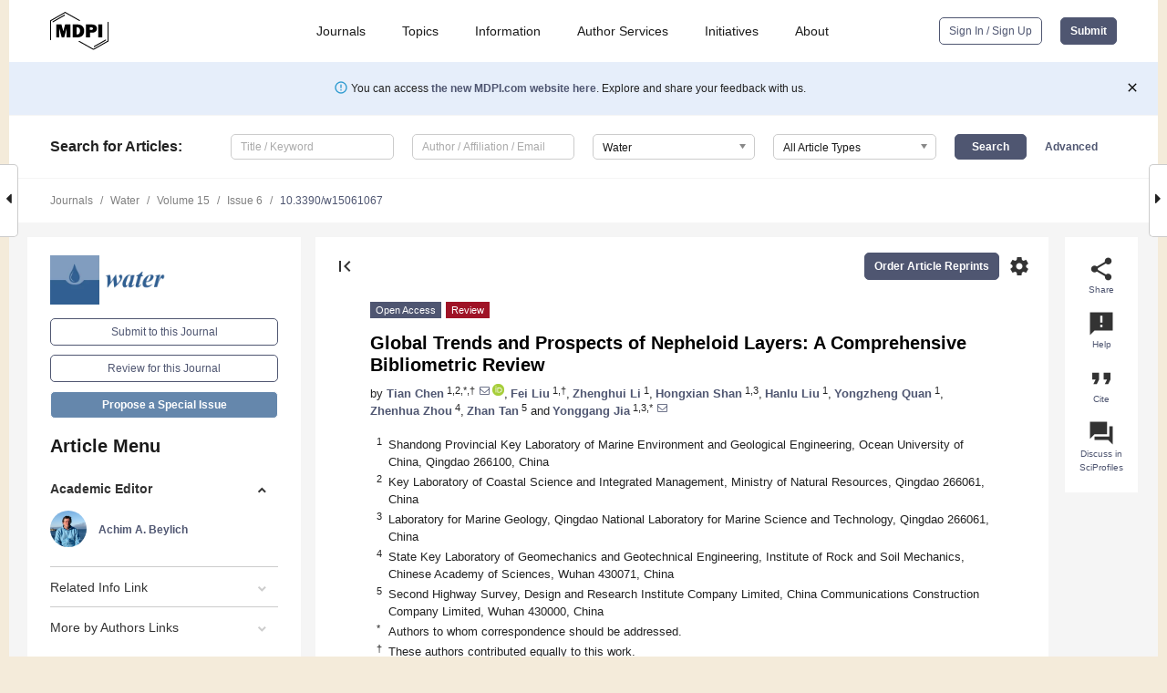

--- FILE ---
content_type: text/html; charset=UTF-8
request_url: https://www.mdpi.com/2073-4441/15/6/1067?utm_campaign=releaseissue_waterutm_medium=emailutm_source=releaseissueutm_term=titlelink212
body_size: 90090
content:


<!DOCTYPE html>
<html lang="en" xmlns:og="http://ogp.me/ns#" xmlns:fb="https://www.facebook.com/2008/fbml">
    <head>
        <meta charset="utf-8">
        <meta http-equiv="X-UA-Compatible" content="IE=edge,chrome=1">
        <meta content="mdpi" name="sso-service" />
                             <meta content="width=device-width, initial-scale=1.0" name="viewport" />        
                <title>Global Trends and Prospects of Nepheloid Layers: A Comprehensive Bibliometric Review</title><link rel="stylesheet" href="https://pub.mdpi-res.com/assets/css/font-awesome.min.css?eb190a3a77e5e1ee?1769758907">
        <link rel="stylesheet" href="https://pub.mdpi-res.com/assets/css/jquery.multiselect.css?f56c135cbf4d1483?1769758907">
        <link rel="stylesheet" href="https://pub.mdpi-res.com/assets/css/chosen.min.css?d7ca5ca9441ef9e1?1769758907">

                    <link rel="stylesheet" href="https://pub.mdpi-res.com/assets/css/main2.css?811c15039ec4533e?1769758907">
        
                <link rel="mask-icon" href="https://pub.mdpi-res.com/img/mask-icon-128.svg?c1c7eca266cd7013?1769758907" color="#4f5671">
        <link rel="apple-touch-icon" sizes="180x180" href="https://pub.mdpi-res.com/icon/apple-touch-icon-180x180.png?1769758907">
        <link rel="apple-touch-icon" sizes="152x152" href="https://pub.mdpi-res.com/icon/apple-touch-icon-152x152.png?1769758907">
        <link rel="apple-touch-icon" sizes="144x144" href="https://pub.mdpi-res.com/icon/apple-touch-icon-144x144.png?1769758907">
        <link rel="apple-touch-icon" sizes="120x120" href="https://pub.mdpi-res.com/icon/apple-touch-icon-120x120.png?1769758907">
        <link rel="apple-touch-icon" sizes="114x114" href="https://pub.mdpi-res.com/icon/apple-touch-icon-114x114.png?1769758907">
        <link rel="apple-touch-icon" sizes="76x76"   href="https://pub.mdpi-res.com/icon/apple-touch-icon-76x76.png?1769758907">
        <link rel="apple-touch-icon" sizes="72x72"   href="https://pub.mdpi-res.com/icon/apple-touch-icon-72x72.png?1769758907">
        <link rel="apple-touch-icon" sizes="57x57"   href="https://pub.mdpi-res.com/icon/apple-touch-icon-57x57.png?1769758907">
        <link rel="apple-touch-icon"                 href="https://pub.mdpi-res.com/icon/apple-touch-icon-57x57.png?1769758907">
        <link rel="apple-touch-icon-precomposed"     href="https://pub.mdpi-res.com/icon/apple-touch-icon-57x57.png?1769758907">
                        <link rel="manifest" href="/manifest.json">
        <meta name="theme-color" content="#ffffff">
        <meta name="application-name" content="&nbsp;"/>

            <link rel="apple-touch-startup-image" href="https://pub.mdpi-res.com/img/journals/water-logo-sq.png?1f4660daf68fe8d3">
    <link rel="apple-touch-icon" href="https://pub.mdpi-res.com/img/journals/water-logo-sq.png?1f4660daf68fe8d3">
    <meta name="msapplication-TileImage" content="https://pub.mdpi-res.com/img/journals/water-logo-sq.png?1f4660daf68fe8d3">

            <link rel="stylesheet" href="https://pub.mdpi-res.com/assets/css/jquery-ui-1.10.4.custom.min.css?80647d88647bf347?1769758907">
    <link rel="stylesheet" href="https://pub.mdpi-res.com/assets/css/magnific-popup.min.css?04d343e036f8eecd?1769758907">
    <link rel="stylesheet" href="https://pub.mdpi-res.com/assets/css/xml2html/article-html.css?b5ed6c65b8b7ceb9?1769758907">
            
    <style>

h2, #abstract .related_suggestion_title {
    }

.batch_articles a {
    color: #000;
}

    a, .batch_articles .authors a, a:focus, a:hover, a:active, .batch_articles a:focus, .batch_articles a:hover, li.side-menu-li a {
            }

    span.label a {
        color: #fff;
    }

    #main-content a.title-link:hover,
    #main-content a.title-link:focus,
    #main-content div.generic-item a.title-link:hover,
    #main-content div.generic-item a.title-link:focus {
            }

    #main-content #middle-column .generic-item.article-item a.title-link:hover,
    #main-content #middle-column .generic-item.article-item a.title-link:focus {
            }

    .art-authors a.toEncode {
        color: #333;
        font-weight: 700;
    }

    #main-content #middle-column ul li::before {
            }

    .accordion-navigation.active a.accordion__title,
    .accordion-navigation.active a.accordion__title::after {
            }

    .accordion-navigation li:hover::before,
    .accordion-navigation li:hover a,
    .accordion-navigation li:focus a {
            }

    .relative-size-container .relative-size-image .relative-size {
            }

    .middle-column__help__fixed a:hover i,
            }

    input[type="checkbox"]:checked:after {
            }

    input[type="checkbox"]:not(:disabled):hover:before {
            }

    #main-content .bolded-text {
            }


#main-content .hypothesis-count-container {
    }

#main-content .hypothesis-count-container:before {
    }

.full-size-menu ul li.menu-item .dropdown-wrapper {
    }

.full-size-menu ul li.menu-item > a.open::after {
    }

#title-story .title-story-orbit .orbit-caption {
    #background: url('/img/design/000000_background.png') !important;
    background: url('/img/design/ffffff_background.png') !important;
    color: rgb(51, 51, 51) !important;
}

#main-content .content__container__orbit {
    background-color: #000 !important;
}

#main-content .content__container__journal {
        color: #fff;
}

.html-article-menu .row span {
    }

.html-article-menu .row span.active {
    }

.accordion-navigation__journal .side-menu-li.active::before,
.accordion-navigation__journal .side-menu-li.active a {
    color: rgba(50,95,145,0.75) !important;
    font-weight: 700;
}

.accordion-navigation__journal .side-menu-li:hover::before ,
.accordion-navigation__journal .side-menu-li:hover a {
    color: rgba(50,95,145,0.75) !important;
    }

.side-menu-ul li.active a, .side-menu-ul li.active, .side-menu-ul li.active::before {
    color: rgba(50,95,145,0.75) !important;
}

.side-menu-ul li.active a {
    }

.result-selected, .active-result.highlighted, .active-result:hover,
.result-selected, .active-result.highlighted, .active-result:focus {
        }

.search-container.search-container__default-scheme {
    }

nav.tab-bar .open-small-search.active:after {
    }

.search-container.search-container__default-scheme .custom-accordion-for-small-screen-link::after {
    color: #fff;
}

@media only screen and (max-width: 50em) {
    #main-content .content__container.journal-info {
        color: #fff;
            }

    #main-content .content__container.journal-info a {
        color: #fff;
    }
} 

.button.button--color {
        }

.button.button--color:hover,
.button.button--color:focus {
            }

.button.button--color-journal {
    position: relative;
    background-color: rgba(50,95,145,0.75);
    border-color: #fff;
    color: #fff !important;
}

.button.button--color-journal:hover::before {
    content: '';
    position: absolute;
    top: 0;
    left: 0;
    height: 100%;
    width: 100%;
    background-color: #ffffff;
    opacity: 0.2;
}

.button.button--color-journal:visited,
.button.button--color-journal:hover,
.button.button--color-journal:focus {
    background-color: rgba(50,95,145,0.75);
    border-color: #fff;
    color: #fff !important;
}

.button.button--color path {
    }

.button.button--color:hover path {
    fill: #fff;
}

#main-content #search-refinements .ui-slider-horizontal .ui-slider-range {
    }

.breadcrumb__element:last-of-type a {
    }

#main-header {
    }

#full-size-menu .top-bar, #full-size-menu li.menu-item span.user-email {
    }

.top-bar-section li:not(.has-form) a:not(.button) {
    }

#full-size-menu li.menu-item .dropdown-wrapper li a:hover {
    }

#full-size-menu li.menu-item a:hover, #full-size-menu li.menu.item a:focus, nav.tab-bar a:hover {
    }
#full-size-menu li.menu.item a:active, #full-size-menu li.menu.item a.active {
    }

#full-size-menu li.menu-item a.open-mega-menu.active, #full-size-menu li.menu-item div.mega-menu, a.open-mega-menu.active {
        }

#full-size-menu li.menu-item div.mega-menu li, #full-size-menu li.menu-item div.mega-menu a {
            border-color: #9a9a9a;
}

div.type-section h2 {
                font-size: 20px;
    line-height: 26px;
    font-weight: 300;
}

div.type-section h3 {
    margin-left: 15px;
    margin-bottom: 0px;
    font-weight: 300;
}

.journal-tabs .tab-title.active a {
            }

</style>
    <link rel="stylesheet" href="https://pub.mdpi-res.com/assets/css/slick.css?f38b2db10e01b157?1769758907">

                
    <meta name="title" content="Global Trends and Prospects of Nepheloid Layers: A Comprehensive Bibliometric Review">
    <meta name="description" content="Nepheloid layers are widely distributed in the marine environment, and their formation and evolution pose many challenges to the current understanding of ocean dynamics and marine sedimentology. In sediment transport processes, nepheloid layers significantly contribute to the exchange of sediment between the continental shelf and the slope. In this paper, we summarize the global research trends on nepheloid layers. In total, 689 publications from 1990 to 2022 were collected from the Web of Science and analyzed using bibliographic software, including Bibliometrix, VOSviewer, CiteSpace, and CorText. Based on these publications, past and present popular research on nepheloid layers is examined and evaluated. The trends in nepheloid layer research are summarized by analyzing keywords, article references, countries, institutions, and authors. Finally, prospects and several key questions related to nepheloid layers are concluded, which can potentially guide future studies. The bibliographic analysis can provide new insights into the history of nepheloid layers. The results also provide valuable information for other researchers and programs investigating geological, geophysical, and biogeochemical processes." >
    <link rel="image_src" href="https://pub.mdpi-res.com/img/journals/water-logo.png?1f4660daf68fe8d3" >
    <meta name="dc.title" content="Global Trends and Prospects of Nepheloid Layers: A Comprehensive Bibliometric Review">

    <meta name="dc.creator" content="Tian Chen">
    <meta name="dc.creator" content="Fei Liu">
    <meta name="dc.creator" content="Zhenghui Li">
    <meta name="dc.creator" content="Hongxian Shan">
    <meta name="dc.creator" content="Hanlu Liu">
    <meta name="dc.creator" content="Yongzheng Quan">
    <meta name="dc.creator" content="Zhenhua Zhou">
    <meta name="dc.creator" content="Zhan Tan">
    <meta name="dc.creator" content="Yonggang Jia">
    
    <meta name="dc.type" content="Review">
    <meta name="dc.source" content="Water 2023, Vol. 15, Page 1067">
    <meta name="dc.date" content="2023-03-10">
    <meta name ="dc.identifier" content="10.3390/w15061067">
    
    <meta name="dc.publisher" content="Multidisciplinary Digital Publishing Institute">
    <meta name="dc.rights" content="http://creativecommons.org/licenses/by/3.0/">
    <meta name="dc.format" content="application/pdf" >
    <meta name="dc.language" content="en" >
    <meta name="dc.description" content="Nepheloid layers are widely distributed in the marine environment, and their formation and evolution pose many challenges to the current understanding of ocean dynamics and marine sedimentology. In sediment transport processes, nepheloid layers significantly contribute to the exchange of sediment between the continental shelf and the slope. In this paper, we summarize the global research trends on nepheloid layers. In total, 689 publications from 1990 to 2022 were collected from the Web of Science and analyzed using bibliographic software, including Bibliometrix, VOSviewer, CiteSpace, and CorText. Based on these publications, past and present popular research on nepheloid layers is examined and evaluated. The trends in nepheloid layer research are summarized by analyzing keywords, article references, countries, institutions, and authors. Finally, prospects and several key questions related to nepheloid layers are concluded, which can potentially guide future studies. The bibliographic analysis can provide new insights into the history of nepheloid layers. The results also provide valuable information for other researchers and programs investigating geological, geophysical, and biogeochemical processes." >

    <meta name="dc.subject" content="nepheloid layer" >
    <meta name="dc.subject" content="global trends" >
    <meta name="dc.subject" content="prospects" >
    <meta name="dc.subject" content="bibliometric" >
    <meta name="dc.subject" content="VOSviewer" >
    <meta name="dc.subject" content="CiteSpace" >
    <meta name="dc.subject" content="CorText" >
    
    <meta name ="prism.issn" content="2073-4441">
    <meta name ="prism.publicationName" content="Water">
    <meta name ="prism.publicationDate" content="2023-03-10">
    <meta name ="prism.section" content="Review" >

            <meta name ="prism.volume" content="15">
        <meta name ="prism.number" content="6">
        <meta name ="prism.startingPage" content="1067" >

            
    <meta name="citation_issn" content="2073-4441">
    <meta name="citation_journal_title" content="Water">
    <meta name="citation_publisher" content="Multidisciplinary Digital Publishing Institute">
    <meta name="citation_title" content="Global Trends and Prospects of Nepheloid Layers: A Comprehensive Bibliometric Review">
    <meta name="citation_publication_date" content="2023/1">
    <meta name="citation_online_date" content="2023/03/10">

            <meta name="citation_volume" content="15">
        <meta name="citation_issue" content="6">
        <meta name="citation_firstpage" content="1067">

            
    <meta name="citation_author" content="Chen, Tian">
    <meta name="citation_author" content="Liu, Fei">
    <meta name="citation_author" content="Li, Zhenghui">
    <meta name="citation_author" content="Shan, Hongxian">
    <meta name="citation_author" content="Liu, Hanlu">
    <meta name="citation_author" content="Quan, Yongzheng">
    <meta name="citation_author" content="Zhou, Zhenhua">
    <meta name="citation_author" content="Tan, Zhan">
    <meta name="citation_author" content="Jia, Yonggang">
    
    <meta name="citation_doi" content="10.3390/w15061067">
    
    <meta name="citation_id" content="mdpi-w15061067">
    <meta name="citation_abstract_html_url" content="https://www.mdpi.com/2073-4441/15/6/1067">

    <meta name="citation_pdf_url" content="https://www.mdpi.com/2073-4441/15/6/1067/pdf?version=1678447549">
    <link rel="alternate" type="application/pdf" title="PDF Full-Text" href="https://www.mdpi.com/2073-4441/15/6/1067/pdf?version=1678447549">
    <meta name="fulltext_pdf" content="https://www.mdpi.com/2073-4441/15/6/1067/pdf?version=1678447549">
    
    <meta name="citation_fulltext_html_url" content="https://www.mdpi.com/2073-4441/15/6/1067/htm">
    <link rel="alternate" type="text/html" title="HTML Full-Text" href="https://www.mdpi.com/2073-4441/15/6/1067/htm">
    <meta name="fulltext_html" content="https://www.mdpi.com/2073-4441/15/6/1067/htm">
    
    <link rel="alternate" type="text/xml" title="XML Full-Text" href="https://www.mdpi.com/2073-4441/15/6/1067/xml">
    <meta name="fulltext_xml" content="https://www.mdpi.com/2073-4441/15/6/1067/xml">
    <meta name="citation_xml_url" content="https://www.mdpi.com/2073-4441/15/6/1067/xml">
    
    <meta name="twitter:card" content="summary" />
    <meta name="twitter:site" content="@MDPIOpenAccess" />
    <meta name="twitter:image" content="https://pub.mdpi-res.com/img/journals/water-logo-social.png?1f4660daf68fe8d3" />

    <meta property="fb:app_id" content="131189377574"/>
    <meta property="og:site_name" content="MDPI"/>
    <meta property="og:type" content="article"/>
    <meta property="og:url" content="https://www.mdpi.com/2073-4441/15/6/1067" />
    <meta property="og:title" content="Global Trends and Prospects of Nepheloid Layers: A Comprehensive Bibliometric Review" />
    <meta property="og:description" content="Nepheloid layers are widely distributed in the marine environment, and their formation and evolution pose many challenges to the current understanding of ocean dynamics and marine sedimentology. In sediment transport processes, nepheloid layers significantly contribute to the exchange of sediment between the continental shelf and the slope. In this paper, we summarize the global research trends on nepheloid layers. In total, 689 publications from 1990 to 2022 were collected from the Web of Science and analyzed using bibliographic software, including Bibliometrix, VOSviewer, CiteSpace, and CorText. Based on these publications, past and present popular research on nepheloid layers is examined and evaluated. The trends in nepheloid layer research are summarized by analyzing keywords, article references, countries, institutions, and authors. Finally, prospects and several key questions related to nepheloid layers are concluded, which can potentially guide future studies. The bibliographic analysis can provide new insights into the history of nepheloid layers. The results also provide valuable information for other researchers and programs investigating geological, geophysical, and biogeochemical processes." />
    <meta property="og:image" content="https://pub.mdpi-res.com/water/water-15-01067/article_deploy/html/images/water-15-01067-g001-550.jpg?1678447636" />
                <link rel="alternate" type="application/rss+xml" title="MDPI Publishing - Latest articles" href="https://www.mdpi.com/rss">
                
        <meta name="google-site-verification" content="PxTlsg7z2S00aHroktQd57fxygEjMiNHydKn3txhvwY">
        <meta name="facebook-domain-verification" content="mcoq8dtq6sb2hf7z29j8w515jjoof7" />

                <script id="usercentrics-cmp" src="https://web.cmp.usercentrics.eu/ui/loader.js" data-ruleset-id="PbAnaGk92sB5Cc" async></script>
        
        <!--[if lt IE 9]>
            <script>var browserIe8 = true;</script>
            <link rel="stylesheet" href="https://pub.mdpi-res.com/assets/css/ie8foundationfix.css?50273beac949cbf0?1769758907">
            <script src="//html5shiv.googlecode.com/svn/trunk/html5.js"></script>
            <script src="//cdnjs.cloudflare.com/ajax/libs/html5shiv/3.6.2/html5shiv.js"></script>
            <script src="//s3.amazonaws.com/nwapi/nwmatcher/nwmatcher-1.2.5-min.js"></script>
            <script src="//html5base.googlecode.com/svn-history/r38/trunk/js/selectivizr-1.0.3b.js"></script>
            <script src="//cdnjs.cloudflare.com/ajax/libs/respond.js/1.1.0/respond.min.js"></script>
            <script src="https://pub.mdpi-res.com/assets/js/ie8/ie8patch.js?9e1d3c689a0471df?1769758907"></script>
            <script src="https://pub.mdpi-res.com/assets/js/ie8/rem.min.js?94b62787dcd6d2f2?1769758907"></script>            
                                                        <![endif]-->

                    <script>
                window.dataLayer = window.dataLayer || [];
                function gtag() { dataLayer.push(arguments); }
                gtag('consent', 'default', {
                    'ad_user_data': 'denied',
                    'ad_personalization': 'denied',
                    'ad_storage': 'denied',
                    'analytics_storage': 'denied',
                    'wait_for_update': 500,
                });
                dataLayer.push({'gtm.start': new Date().getTime(), 'event': 'gtm.js'});

                            </script>

            <script>
                (function(w,d,s,l,i){w[l]=w[l]||[];w[l].push({'gtm.start':
                new Date().getTime(),event:'gtm.js'});var f=d.getElementsByTagName(s)[0],
                j=d.createElement(s),dl=l!='dataLayer'?'&l='+l:'';j.async=true;j.src=
                'https://www.googletagmanager.com/gtm.js?id='+i+dl;f.parentNode.insertBefore(j,f);
                })(window,document,'script','dataLayer','GTM-WPK7SW5');
            </script>

                        
                              <script>!function(e){var n="https://s.go-mpulse.net/boomerang/";if("True"=="True")e.BOOMR_config=e.BOOMR_config||{},e.BOOMR_config.PageParams=e.BOOMR_config.PageParams||{},e.BOOMR_config.PageParams.pci=!0,n="https://s2.go-mpulse.net/boomerang/";if(window.BOOMR_API_key="4MGA4-E5JH8-79LAG-STF7X-79Z92",function(){function e(){if(!o){var e=document.createElement("script");e.id="boomr-scr-as",e.src=window.BOOMR.url,e.async=!0,i.parentNode.appendChild(e),o=!0}}function t(e){o=!0;var n,t,a,r,d=document,O=window;if(window.BOOMR.snippetMethod=e?"if":"i",t=function(e,n){var t=d.createElement("script");t.id=n||"boomr-if-as",t.src=window.BOOMR.url,BOOMR_lstart=(new Date).getTime(),e=e||d.body,e.appendChild(t)},!window.addEventListener&&window.attachEvent&&navigator.userAgent.match(/MSIE [67]\./))return window.BOOMR.snippetMethod="s",void t(i.parentNode,"boomr-async");a=document.createElement("IFRAME"),a.src="about:blank",a.title="",a.role="presentation",a.loading="eager",r=(a.frameElement||a).style,r.width=0,r.height=0,r.border=0,r.display="none",i.parentNode.appendChild(a);try{O=a.contentWindow,d=O.document.open()}catch(_){n=document.domain,a.src="javascript:var d=document.open();d.domain='"+n+"';void(0);",O=a.contentWindow,d=O.document.open()}if(n)d._boomrl=function(){this.domain=n,t()},d.write("<bo"+"dy onload='document._boomrl();'>");else if(O._boomrl=function(){t()},O.addEventListener)O.addEventListener("load",O._boomrl,!1);else if(O.attachEvent)O.attachEvent("onload",O._boomrl);d.close()}function a(e){window.BOOMR_onload=e&&e.timeStamp||(new Date).getTime()}if(!window.BOOMR||!window.BOOMR.version&&!window.BOOMR.snippetExecuted){window.BOOMR=window.BOOMR||{},window.BOOMR.snippetStart=(new Date).getTime(),window.BOOMR.snippetExecuted=!0,window.BOOMR.snippetVersion=12,window.BOOMR.url=n+"4MGA4-E5JH8-79LAG-STF7X-79Z92";var i=document.currentScript||document.getElementsByTagName("script")[0],o=!1,r=document.createElement("link");if(r.relList&&"function"==typeof r.relList.supports&&r.relList.supports("preload")&&"as"in r)window.BOOMR.snippetMethod="p",r.href=window.BOOMR.url,r.rel="preload",r.as="script",r.addEventListener("load",e),r.addEventListener("error",function(){t(!0)}),setTimeout(function(){if(!o)t(!0)},3e3),BOOMR_lstart=(new Date).getTime(),i.parentNode.appendChild(r);else t(!1);if(window.addEventListener)window.addEventListener("load",a,!1);else if(window.attachEvent)window.attachEvent("onload",a)}}(),"".length>0)if(e&&"performance"in e&&e.performance&&"function"==typeof e.performance.setResourceTimingBufferSize)e.performance.setResourceTimingBufferSize();!function(){if(BOOMR=e.BOOMR||{},BOOMR.plugins=BOOMR.plugins||{},!BOOMR.plugins.AK){var n=""=="true"?1:0,t="",a="cj3mo2axibybg2l4tw4a-f-ba631b150-clientnsv4-s.akamaihd.net",i="false"=="true"?2:1,o={"ak.v":"39","ak.cp":"1774948","ak.ai":parseInt("1155516",10),"ak.ol":"0","ak.cr":9,"ak.ipv":4,"ak.proto":"h2","ak.rid":"60705fc","ak.r":42170,"ak.a2":n,"ak.m":"dscb","ak.n":"essl","ak.bpcip":"18.118.199.0","ak.cport":44182,"ak.gh":"23.52.43.18","ak.quicv":"","ak.tlsv":"tls1.3","ak.0rtt":"","ak.0rtt.ed":"","ak.csrc":"-","ak.acc":"","ak.t":"1769774520","ak.ak":"hOBiQwZUYzCg5VSAfCLimQ==qbDwy3Vf7Wyuz4l2ukvPIpfgprSnljB+SmkVnrwmwDRs7Cy2l3rjgk1pd0SBJUzJXFVtkbUhZXjB3Y/uoCswcE2QKATp9ajTc1uGaerAYJjEh7Gjjdv0Hg3Q1Pe95uegEfUkS30RRuF4Xj+frCl8OIiZlUF0tBSNftFpsw4YzrNVPnQ3evhyDrPBgQ5Afpbkq7LnlnkFtvSZ4m8J8ROlmANuhP7uQoIvU4wYve7q6hqrt4xrTn/4jGfw5Wm9hpE1ceCvb+ffjycfEeYP1fSfDM24/tJ6QVyynS3WEzldhVUGffBXwp/CfRY2d/2Ep9UPQNaQlKFe7YFkVqI4J0NCth5yM/lwOZpWmTrLjjIJEE3Y+UXDnX/QJqm90RTmy+k9ZdiyVYjrur75+VcMtgq2XL7lRUXtjhHO6NYc4XzbqWU=","ak.pv":"21","ak.dpoabenc":"","ak.tf":i};if(""!==t)o["ak.ruds"]=t;var r={i:!1,av:function(n){var t="http.initiator";if(n&&(!n[t]||"spa_hard"===n[t]))o["ak.feo"]=void 0!==e.aFeoApplied?1:0,BOOMR.addVar(o)},rv:function(){var e=["ak.bpcip","ak.cport","ak.cr","ak.csrc","ak.gh","ak.ipv","ak.m","ak.n","ak.ol","ak.proto","ak.quicv","ak.tlsv","ak.0rtt","ak.0rtt.ed","ak.r","ak.acc","ak.t","ak.tf"];BOOMR.removeVar(e)}};BOOMR.plugins.AK={akVars:o,akDNSPreFetchDomain:a,init:function(){if(!r.i){var e=BOOMR.subscribe;e("before_beacon",r.av,null,null),e("onbeacon",r.rv,null,null),r.i=!0}return this},is_complete:function(){return!0}}}}()}(window);</script></head>

    <body>
         
                		        	        		        	
		<div class="direction direction_right" id="small_right" style="border-right-width: 0px; padding:0;">
        <i class="fa fa-caret-right fa-2x"></i>
    </div>

	<div class="big_direction direction_right" id="big_right" style="border-right-width: 0px;">
				<div style="text-align: right;">
									Next Article in Journal<br>
				<div><a href="/2073-4441/15/6/1068">A Spatial and Temporal Correlation between Remotely Sensing Evapotranspiration with Land Use and Land Cover</a></div>
					 			 		Next Article in Special Issue<br>
		 		<div><a href="/2073-4441/15/7/1404">Sediment Dynamics in Coastal and Marine Environments: Scientific Advances</a></div>
		 		 		 	</div>
	</div>
	
		<div class="direction" id="small_left" style="border-left-width: 0px">
        <i class="fa fa-caret-left fa-2x"></i>
    </div>
	<div class="big_direction" id="big_left" style="border-left-width: 0px;">
				<div>
									Previous Article in Journal<br>
				<div><a href="/2073-4441/15/6/1066">Continuous-Flow Aerobic Granular Sludge Treatment of Dairy Wastewater</a></div>
					 			 		Previous Article in Special Issue<br>
		 		<div><a href="/2073-4441/15/3/465">Land Subsidence Assessment of an Archipelago Based on the InSAR Time Series Analysis Method</a></div>
		 			 	 	</div>
	</div>
	    <div style="clear: both;"></div>

                    
<div id="menuModal" class="reveal-modal reveal-modal-new reveal-modal-menu" aria-hidden="true" data-reveal role="dialog">
    <div class="menu-container">
        <div class="UI_NavMenu">
            


<div class="content__container " >
    <div class="custom-accordion-for-small-screen-link " >
                            <h2>Journals</h2>
                    </div>

    <div class="target-item custom-accordion-for-small-screen-content show-for-medium-up">
                            <div class="menu-container__links">
                        <div style="width: 100%; float: left;">
                            <a href="/about/journals">Active Journals</a>
                            <a href="/about/journalfinder">Find a Journal</a>
                            <a href="/about/journals/proposal">Journal Proposal</a>
                            <a href="/about/proceedings">Proceedings Series</a>
                        </div>
                    </div>
                    </div>
</div>

            <a href="/topics">
                <h2>Topics</h2>
            </a>

            


<div class="content__container " >
    <div class="custom-accordion-for-small-screen-link " >
                            <h2>Information</h2>
                    </div>

    <div class="target-item custom-accordion-for-small-screen-content show-for-medium-up">
                            <div class="menu-container__links">
                        <div style="width: 100%; max-width: 200px; float: left;">
                            <a href="/authors">For Authors</a>
                            <a href="/reviewers">For Reviewers</a>
                            <a href="/editors">For Editors</a>
                            <a href="/librarians">For Librarians</a>
                            <a href="/publishing_services">For Publishers</a>
                            <a href="/societies">For Societies</a>
                            <a href="/conference_organizers">For Conference Organizers</a>
                        </div>
                        <div style="width: 100%; max-width: 250px; float: left;">
                            <a href="/openaccess">Open Access Policy</a>
                            <a href="/ioap">Institutional Open Access Program</a>
                            <a href="/special_issues_guidelines">Special Issues Guidelines</a>
                            <a href="/editorial_process">Editorial Process</a>
                            <a href="/ethics">Research and Publication Ethics</a>
                            <a href="/apc">Article Processing Charges</a>
                            <a href="/awards">Awards</a>
                            <a href="/testimonials">Testimonials</a>
                        </div>
                    </div>
                    </div>
</div>

            <a href="/authors/english">
                <h2>Author Services</h2>
            </a>

            


<div class="content__container " >
    <div class="custom-accordion-for-small-screen-link " >
                            <h2>Initiatives</h2>
                    </div>

    <div class="target-item custom-accordion-for-small-screen-content show-for-medium-up">
                            <div class="menu-container__links">
                        <div style="width: 100%; float: left;">
                            <a href="https://sciforum.net" target="_blank" rel="noopener noreferrer">Sciforum</a>
                            <a href="https://www.mdpi.com/books" target="_blank" rel="noopener noreferrer">MDPI Books</a>
                            <a href="https://www.preprints.org" target="_blank" rel="noopener noreferrer">Preprints.org</a>
                            <a href="https://www.scilit.com" target="_blank" rel="noopener noreferrer">Scilit</a>
                            <a href="https://sciprofiles.com" target="_blank" rel="noopener noreferrer">SciProfiles</a>
                            <a href="https://encyclopedia.pub" target="_blank" rel="noopener noreferrer">Encyclopedia</a>
                            <a href="https://jams.pub" target="_blank" rel="noopener noreferrer">JAMS</a>
                            <a href="/about/proceedings">Proceedings Series</a>
                        </div>
                    </div>
                    </div>
</div>

            


<div class="content__container " >
    <div class="custom-accordion-for-small-screen-link " >
                            <h2>About</h2>
                    </div>

    <div class="target-item custom-accordion-for-small-screen-content show-for-medium-up">
                            <div class="menu-container__links">
                        <div style="width: 100%; float: left;">
                            <a href="/about">Overview</a>
                            <a href="/about/contact">Contact</a>
                            <a href="https://careers.mdpi.com" target="_blank" rel="noopener noreferrer">Careers</a>
                            <a href="/about/announcements">News</a>
                            <a href="/about/press">Press</a>
                            <a href="http://blog.mdpi.com/" target="_blank" rel="noopener noreferrer">Blog</a>
                        </div>
                    </div>
                    </div>
</div>
        </div>

        <div class="menu-container__buttons">
                            <a class="button UA_SignInUpButton" href="/user/login">Sign In / Sign Up</a>
                    </div>
    </div>
</div>

                
<div id="captchaModal" class="reveal-modal reveal-modal-new reveal-modal-new--small" data-reveal aria-label="Captcha" aria-hidden="true" role="dialog"></div>
        
<div id="actionDisabledModal" class="reveal-modal" data-reveal aria-labelledby="actionDisableModalTitle" aria-hidden="true" role="dialog" style="width: 300px;">
    <h2 id="actionDisableModalTitle">Notice</h2>
    <form action="/email/captcha" method="post" id="emailCaptchaForm">
        <div class="row">
            <div id="js-action-disabled-modal-text" class="small-12 columns">
            </div>
            
            <div id="js-action-disabled-modal-submit" class="small-12 columns" style="margin-top: 10px; display: none;">
                You can make submissions to other journals 
                <a href="https://susy.mdpi.com/user/manuscripts/upload">here</a>.
            </div>
        </div>
    </form>
    <a class="close-reveal-modal" aria-label="Close">
        <i class="material-icons">clear</i>
    </a>
</div>
        
<div id="rssNotificationModal" class="reveal-modal reveal-modal-new" data-reveal aria-labelledby="rssNotificationModalTitle" aria-hidden="true" role="dialog">
    <div class="row">
        <div class="small-12 columns">
            <h2 id="rssNotificationModalTitle">Notice</h2>
            <p>
                You are accessing a machine-readable page. In order to be human-readable, please install an RSS reader.
            </p>
        </div>
    </div>
    <div class="row">
        <div class="small-12 columns">
            <a class="button button--color js-rss-notification-confirm">Continue</a>
            <a class="button button--grey" onclick="$(this).closest('.reveal-modal').find('.close-reveal-modal').click(); return false;">Cancel</a>
        </div>
    </div>
    <a class="close-reveal-modal" aria-label="Close">
        <i class="material-icons">clear</i>
    </a>
</div>
        
<div id="drop-article-label-openaccess" class="f-dropdown medium" data-dropdown-content aria-hidden="true" tabindex="-1">
    <p>
        All articles published by MDPI are made immediately available worldwide under an open access license. No special 
        permission is required to reuse all or part of the article published by MDPI, including figures and tables. For 
        articles published under an open access Creative Common CC BY license, any part of the article may be reused without 
        permission provided that the original article is clearly cited. For more information, please refer to
        <a href="https://www.mdpi.com/openaccess">https://www.mdpi.com/openaccess</a>.
    </p>
</div>

<div id="drop-article-label-feature" class="f-dropdown medium" data-dropdown-content aria-hidden="true" tabindex="-1">
    <p>
        Feature papers represent the most advanced research with significant potential for high impact in the field. A Feature 
        Paper should be a substantial original Article that involves several techniques or approaches, provides an outlook for 
        future research directions and describes possible research applications.
    </p>

    <p>
        Feature papers are submitted upon individual invitation or recommendation by the scientific editors and must receive 
        positive feedback from the reviewers.
    </p>
</div>

<div id="drop-article-label-choice" class="f-dropdown medium" data-dropdown-content aria-hidden="true" tabindex="-1">
    <p>
        Editor’s Choice articles are based on recommendations by the scientific editors of MDPI journals from around the world. 
        Editors select a small number of articles recently published in the journal that they believe will be particularly 
        interesting to readers, or important in the respective research area. The aim is to provide a snapshot of some of the 
        most exciting work published in the various research areas of the journal.

        <div style="margin-top: -10px;">
            <div id="drop-article-label-choice-journal-link" style="display: none; margin-top: -10px; padding-top: 10px;">
            </div>
        </div>
    </p>
</div>

<div id="drop-article-label-resubmission" class="f-dropdown medium" data-dropdown-content aria-hidden="true" tabindex="-1">
    <p>
        Original Submission Date Received: <span id="drop-article-label-resubmission-date"></span>.
    </p>
</div>

                <div id="container">
                        
                <noscript>
                    <div id="no-javascript">
                        You seem to have javascript disabled. Please note that many of the page functionalities won't work as expected without javascript enabled.
                    </div>
                </noscript>

                <div class="fixed">
                    <nav class="tab-bar show-for-medium-down">
                        <div class="row full-width collapse">
                            <div class="medium-3 small-4 columns">
                                <a href="/">
                                    <img class="full-size-menu__mdpi-logo" src="https://pub.mdpi-res.com/img/design/mdpi-pub-logo-black-small1.svg?da3a8dcae975a41c?1769758907" style="width: 64px;" title="MDPI Open Access Journals">
                                </a>
                            </div>
                            <div class="medium-3 small-4 columns right-aligned">
                                <div class="show-for-medium-down">
                                    <a href="#" style="display: none;">
                                        <i class="material-icons" onclick="$('#menuModal').foundation('reveal', 'close'); return false;">clear</i>
                                    </a>

                                    <a class="js-toggle-desktop-layout-link" title="Toggle desktop layout" style="display: none;" href="/toggle_desktop_layout_cookie">
                                        <i class="material-icons">zoom_out_map</i>
                                    </a>

                                                                            <a href="#" class="js-open-small-search open-small-search">
                                            <i class="material-icons show-for-small only">search</i>
                                        </a>
                                    
                                    <a title="MDPI main page" class="js-open-menu" data-reveal-id="menuModal" href="#">
                                        <i class="material-icons">menu</i>
                                    </a>
                                </div>
                            </div>
                        </div>
                    </nav>                       	
                </div>
                
                <section class="main-section">
                    <header>
                        <div class="full-size-menu show-for-large-up">
                             
                                <div class="row full-width">
                                                                        <div class="large-1 columns">
                                        <a href="/">
                                            <img class="full-size-menu__mdpi-logo" src="https://pub.mdpi-res.com/img/design/mdpi-pub-logo-black-small1.svg?da3a8dcae975a41c?1769758907" title="MDPI Open Access Journals">
                                        </a>
                                    </div>

                                                                        <div class="large-8 columns text-right UI_NavMenu">
                                        <ul>
                                            <li class="menu-item"> 
                                                <a href="/about/journals" data-dropdown="journals-dropdown" aria-controls="journals-dropdown" aria-expanded="false" data-options="is_hover: true; hover_timeout: 200">Journals</a>

                                                <ul id="journals-dropdown" class="f-dropdown dropdown-wrapper dropdown-wrapper__small" data-dropdown-content aria-hidden="true" tabindex="-1">
                                                    <li>
                                                        <div class="row">
                                                            <div class="small-12 columns">
                                                                <ul>
                                                                    <li>
                                                                        <a href="/about/journals">
                                                                            Active Journals
                                                                        </a>
                                                                    </li>
                                                                    <li>
                                                                        <a href="/about/journalfinder">
                                                                            Find a Journal
                                                                        </a>
                                                                    </li>
                                                                    <li>
                                                                        <a href="/about/journals/proposal">
                                                                            Journal Proposal
                                                                        </a>
                                                                    </li>
                                                                    <li>
                                                                        <a href="/about/proceedings">
                                                                            Proceedings Series
                                                                        </a>
                                                                    </li>
                                                                </ul>
                                                            </div>
                                                        </div>
                                                    </li>
                                                </ul>
                                            </li>

                                            <li class="menu-item"> 
                                                <a href="/topics">Topics</a>
                                            </li>

                                            <li class="menu-item"> 
                                                <a href="/authors" data-dropdown="information-dropdown" aria-controls="information-dropdown" aria-expanded="false" data-options="is_hover:true; hover_timeout:200">Information</a>

                                                <ul id="information-dropdown" class="f-dropdown dropdown-wrapper" data-dropdown-content aria-hidden="true" tabindex="-1">
                                                    <li>
                                                        <div class="row">
                                                            <div class="small-5 columns right-border">
                                                                <ul>
                                                                    <li>
                                                                        <a href="/authors">For Authors</a>
                                                                    </li>
                                                                    <li>
                                                                        <a href="/reviewers">For Reviewers</a>
                                                                    </li>
                                                                    <li>
                                                                        <a href="/editors">For Editors</a>
                                                                    </li>
                                                                    <li>
                                                                        <a href="/librarians">For Librarians</a>
                                                                    </li>
                                                                    <li>
                                                                        <a href="/publishing_services">For Publishers</a>
                                                                    </li>
                                                                    <li>
                                                                        <a href="/societies">For Societies</a>
                                                                    </li>
                                                                    <li>
                                                                        <a href="/conference_organizers">For Conference Organizers</a>
                                                                    </li>
                                                                </ul>
                                                            </div>

                                                            <div class="small-7 columns">
                                                                <ul>
                                                                    <li>
                                                                        <a href="/openaccess">Open Access Policy</a>
                                                                    </li>
                                                                    <li>
                                                                        <a href="/ioap">Institutional Open Access Program</a>
                                                                    </li>
                                                                    <li>
                                                                        <a href="/special_issues_guidelines">Special Issues Guidelines</a>
                                                                    </li>
                                                                    <li>
                                                                        <a href="/editorial_process">Editorial Process</a>
                                                                    </li>
                                                                    <li>
                                                                        <a href="/ethics">Research and Publication Ethics</a>
                                                                    </li>
                                                                    <li>
                                                                        <a href="/apc">Article Processing Charges</a>
                                                                    </li>
                                                                    <li>
                                                                        <a href="/awards">Awards</a>
                                                                    </li>
                                                                    <li>
                                                                        <a href="/testimonials">Testimonials</a>
                                                                    </li>
                                                                </ul>
                                                            </div>
                                                        </div>
                                                    </li>
                                                </ul>
                                            </li>

                                            <li class="menu-item">
                                                <a href="/authors/english">Author Services</a>
                                            </li>

                                            <li class="menu-item"> 
                                                <a href="/about/initiatives" data-dropdown="initiatives-dropdown" aria-controls="initiatives-dropdown" aria-expanded="false" data-options="is_hover: true; hover_timeout: 200">Initiatives</a>

                                                <ul id="initiatives-dropdown" class="f-dropdown dropdown-wrapper dropdown-wrapper__small" data-dropdown-content aria-hidden="true" tabindex="-1">
                                                    <li>
                                                        <div class="row">
                                                            <div class="small-12 columns">
                                                                <ul>
                                                                    <li>
                                                                        <a href="https://sciforum.net" target="_blank" rel="noopener noreferrer">
                                                                                                                                                        Sciforum
                                                                        </a>
                                                                    </li>
                                                                    <li>
                                                                        <a href="https://www.mdpi.com/books" target="_blank" rel="noopener noreferrer">
                                                                                                                                                        MDPI Books
                                                                        </a>
                                                                    </li>
                                                                    <li>
                                                                        <a href="https://www.preprints.org" target="_blank" rel="noopener noreferrer">
                                                                                                                                                        Preprints.org
                                                                        </a>
                                                                    </li>
                                                                    <li>
                                                                        <a href="https://www.scilit.com" target="_blank" rel="noopener noreferrer">
                                                                                                                                                        Scilit
                                                                        </a>
                                                                    </li>
                                                                    <li>
                                                                        <a href="https://sciprofiles.com" target="_blank" rel="noopener noreferrer">
                                                                            SciProfiles
                                                                        </a>
                                                                    </li>
                                                                    <li>
                                                                        <a href="https://encyclopedia.pub" target="_blank" rel="noopener noreferrer">
                                                                                                                                                        Encyclopedia
                                                                        </a>
                                                                    </li>
                                                                    <li>
                                                                        <a href="https://jams.pub" target="_blank" rel="noopener noreferrer">
                                                                            JAMS
                                                                        </a>
                                                                    </li>
                                                                    <li>
                                                                        <a href="/about/proceedings">
                                                                            Proceedings Series
                                                                        </a>
                                                                    </li>
                                                                </ul>
                                                            </div>
                                                        </div>
                                                    </li>
                                                </ul>
                                            </li>

                                            <li class="menu-item"> 
                                                <a href="/about" data-dropdown="about-dropdown" aria-controls="about-dropdown" aria-expanded="false" data-options="is_hover: true; hover_timeout: 200">About</a>

                                                <ul id="about-dropdown" class="f-dropdown dropdown-wrapper dropdown-wrapper__small" data-dropdown-content aria-hidden="true" tabindex="-1">
                                                    <li>
                                                        <div class="row">
                                                            <div class="small-12 columns">
                                                                <ul>
                                                                    <li>
                                                                        <a href="/about">
                                                                            Overview
                                                                        </a>
                                                                    </li>
                                                                    <li>
                                                                        <a href="/about/contact">
                                                                            Contact
                                                                        </a>
                                                                    </li>
                                                                    <li>
                                                                        <a href="https://careers.mdpi.com" target="_blank" rel="noopener noreferrer">
                                                                            Careers
                                                                        </a>
                                                                    </li>
                                                                    <li> 
                                                                        <a href="/about/announcements">
                                                                            News
                                                                        </a>
                                                                    </li>
                                                                    <li> 
                                                                        <a href="/about/press">
                                                                            Press
                                                                        </a>
                                                                    </li>
                                                                    <li>
                                                                        <a href="http://blog.mdpi.com/" target="_blank" rel="noopener noreferrer">
                                                                            Blog
                                                                        </a>
                                                                    </li>
                                                                </ul>
                                                            </div>
                                                        </div>
                                                    </li>
                                                </ul>
                                            </li>

                                                                                    </ul>
                                    </div>

                                    <div class="large-3 columns text-right full-size-menu__buttons">
                                        <div>
                                                                                            <a class="button button--default-inversed UA_SignInUpButton" href="/user/login">Sign In / Sign Up</a>
                                            
                                                <a class="button button--default js-journal-active-only-link js-journal-active-only-submit-link UC_NavSubmitButton" href="            https://susy.mdpi.com/user/manuscripts/upload?journal=water
    " data-disabledmessage="new submissions are not possible.">Submit</a>
                                        </div>
                                    </div>
                                </div>
                            </div>

                            <div class="row full-width new-website-link-banner" style="padding: 20px 50px 20px 20px; background-color: #E6EEFA; position: relative; display: none;">
                                <div class="small-12 columns" style="padding: 0; margin: 0; text-align: center;">
                                    <i class="material-icons" style="font-size: 16px; color: #2C9ACF; position: relative; top: -2px;">error_outline</i>
                                    You can access <a href="https://www.mdpi.com/redirect/new_site?return=/2073-4441/15/6/1067">the new MDPI.com website here</a>. Explore and share your feedback with us.
                                    <a href="#" class="new-website-link-banner-close"><i class="material-icons" style="font-size: 16px; color: #000000; position: absolute; right: -30px; top: 0px;">close</i></a>
                                </div>
                            </div>

                                                            <div class="header-divider">&nbsp;</div>
                            
                                                            <div class="search-container hide-for-small-down row search-container__homepage-scheme">
                                                                                                                        
















<form id="basic_search" style="background-color: inherit !important;" class="large-12 medium-12 columns " action="/search" method="get">

    <div class="row search-container__main-elements">
            
            <div class="large-2 medium-2 small-12 columns text-right1 small-only-text-left">
        <div class="show-for-medium-up">
            <div class="search-input-label">&nbsp;</div>
        </div>
            <span class="search-container__title">Search<span class="hide-for-medium"> for Articles</span><span class="hide-for-small">:</span></span>
    
    </div>


        <div class="custom-accordion-for-small-screen-content">
                
                <div class="large-2 medium-2 small-6 columns ">
        <div class="">
            <div class="search-input-label">Title / Keyword</div>
        </div>
                <input type="text" placeholder="Title / Keyword" id="q" tabindex="1" name="q" value="" />
    
    </div>


                
                <div class="large-2 medium-2 small-6 columns ">
        <div class="">
            <div class="search-input-label">Author / Affiliation / Email</div>
        </div>
                <input type="text" id="authors" placeholder="Author / Affiliation / Email" tabindex="2" name="authors" value="" />
    
    </div>


                
                <div class="large-2 medium-2 small-6 columns ">
        <div class="">
            <div class="search-input-label">Journal</div>
        </div>
                <select id="journal" tabindex="3" name="journal" class="chosen-select">
            <option value="">All Journals</option>
             
                        <option value="accountaudit" >
                                    Accounting and Auditing
                            </option>
             
                        <option value="acoustics" >
                                    Acoustics
                            </option>
             
                        <option value="amh" >
                                    Acta Microbiologica Hellenica (AMH)
                            </option>
             
                        <option value="actuators" >
                                    Actuators
                            </option>
             
                        <option value="adhesives" >
                                    Adhesives
                            </option>
             
                        <option value="admsci" >
                                    Administrative Sciences
                            </option>
             
                        <option value="adolescents" >
                                    Adolescents
                            </option>
             
                        <option value="arm" >
                                    Advances in Respiratory Medicine (ARM)
                            </option>
             
                        <option value="aerobiology" >
                                    Aerobiology
                            </option>
             
                        <option value="aerospace" >
                                    Aerospace
                            </option>
             
                        <option value="agriculture" >
                                    Agriculture
                            </option>
             
                        <option value="agriengineering" >
                                    AgriEngineering
                            </option>
             
                        <option value="agrochemicals" >
                                    Agrochemicals
                            </option>
             
                        <option value="agronomy" >
                                    Agronomy
                            </option>
             
                        <option value="ai" >
                                    AI
                            </option>
             
                        <option value="aichem" >
                                    AI Chemistry
                            </option>
             
                        <option value="aieng" >
                                    AI for Engineering
                            </option>
             
                        <option value="aieduc" >
                                    AI in Education
                            </option>
             
                        <option value="aimed" >
                                    AI in Medicine
                            </option>
             
                        <option value="aimater" >
                                    AI Materials
                            </option>
             
                        <option value="aisens" >
                                    AI Sensors
                            </option>
             
                        <option value="air" >
                                    Air
                            </option>
             
                        <option value="algorithms" >
                                    Algorithms
                            </option>
             
                        <option value="allergies" >
                                    Allergies
                            </option>
             
                        <option value="alloys" >
                                    Alloys
                            </option>
             
                        <option value="analog" >
                                    Analog
                            </option>
             
                        <option value="analytica" >
                                    Analytica
                            </option>
             
                        <option value="analytics" >
                                    Analytics
                            </option>
             
                        <option value="anatomia" >
                                    Anatomia
                            </option>
             
                        <option value="anesthres" >
                                    Anesthesia Research
                            </option>
             
                        <option value="animals" >
                                    Animals
                            </option>
             
                        <option value="antibiotics" >
                                    Antibiotics
                            </option>
             
                        <option value="antibodies" >
                                    Antibodies
                            </option>
             
                        <option value="antioxidants" >
                                    Antioxidants
                            </option>
             
                        <option value="applbiosci" >
                                    Applied Biosciences
                            </option>
             
                        <option value="applmech" >
                                    Applied Mechanics
                            </option>
             
                        <option value="applmicrobiol" >
                                    Applied Microbiology
                            </option>
             
                        <option value="applnano" >
                                    Applied Nano
                            </option>
             
                        <option value="applsci" >
                                    Applied Sciences
                            </option>
             
                        <option value="asi" >
                                    Applied System Innovation (ASI)
                            </option>
             
                        <option value="appliedchem" >
                                    AppliedChem
                            </option>
             
                        <option value="appliedmath" >
                                    AppliedMath
                            </option>
             
                        <option value="appliedphys" >
                                    AppliedPhys
                            </option>
             
                        <option value="aquacj" >
                                    Aquaculture Journal
                            </option>
             
                        <option value="architecture" >
                                    Architecture
                            </option>
             
                        <option value="arthropoda" >
                                    Arthropoda
                            </option>
             
                        <option value="arts" >
                                    Arts
                            </option>
             
                        <option value="astronautics" >
                                    Astronautics
                            </option>
             
                        <option value="astronomy" >
                                    Astronomy
                            </option>
             
                        <option value="atmosphere" >
                                    Atmosphere
                            </option>
             
                        <option value="atoms" >
                                    Atoms
                            </option>
             
                        <option value="audiolres" >
                                    Audiology Research
                            </option>
             
                        <option value="automation" >
                                    Automation
                            </option>
             
                        <option value="axioms" >
                                    Axioms
                            </option>
             
                        <option value="bacteria" >
                                    Bacteria
                            </option>
             
                        <option value="batteries" >
                                    Batteries
                            </option>
             
                        <option value="behavsci" >
                                    Behavioral Sciences
                            </option>
             
                        <option value="beverages" >
                                    Beverages
                            </option>
             
                        <option value="BDCC" >
                                    Big Data and Cognitive Computing (BDCC)
                            </option>
             
                        <option value="biochem" >
                                    BioChem
                            </option>
             
                        <option value="bioengineering" >
                                    Bioengineering
                            </option>
             
                        <option value="biologics" >
                                    Biologics
                            </option>
             
                        <option value="biology" >
                                    Biology
                            </option>
             
                        <option value="blsf" >
                                    Biology and Life Sciences Forum
                            </option>
             
                        <option value="biomass" >
                                    Biomass
                            </option>
             
                        <option value="biomechanics" >
                                    Biomechanics
                            </option>
             
                        <option value="biomed" >
                                    BioMed
                            </option>
             
                        <option value="biomedicines" >
                                    Biomedicines
                            </option>
             
                        <option value="biomedinformatics" >
                                    BioMedInformatics
                            </option>
             
                        <option value="biomimetics" >
                                    Biomimetics
                            </option>
             
                        <option value="biomolecules" >
                                    Biomolecules
                            </option>
             
                        <option value="biophysica" >
                                    Biophysica
                            </option>
             
                        <option value="bioresourbioprod" >
                                    Bioresources and Bioproducts
                            </option>
             
                        <option value="biosensors" >
                                    Biosensors
                            </option>
             
                        <option value="biosphere" >
                                    Biosphere
                            </option>
             
                        <option value="biotech" >
                                    BioTech
                            </option>
             
                        <option value="birds" >
                                    Birds
                            </option>
             
                        <option value="blockchains" >
                                    Blockchains
                            </option>
             
                        <option value="brainsci" >
                                    Brain Sciences
                            </option>
             
                        <option value="buildings" >
                                    Buildings
                            </option>
             
                        <option value="businesses" >
                                    Businesses
                            </option>
             
                        <option value="carbon" >
                                    C (Journal of Carbon Research)
                            </option>
             
                        <option value="cancers" >
                                    Cancers
                            </option>
             
                        <option value="cardiogenetics" >
                                    Cardiogenetics
                            </option>
             
                        <option value="cardiovascmed" >
                                    Cardiovascular Medicine
                            </option>
             
                        <option value="catalysts" >
                                    Catalysts
                            </option>
             
                        <option value="cells" >
                                    Cells
                            </option>
             
                        <option value="ceramics" >
                                    Ceramics
                            </option>
             
                        <option value="challenges" >
                                    Challenges
                            </option>
             
                        <option value="ChemEngineering" >
                                    ChemEngineering
                            </option>
             
                        <option value="chemistry" >
                                    Chemistry
                            </option>
             
                        <option value="chemproc" >
                                    Chemistry Proceedings
                            </option>
             
                        <option value="chemosensors" >
                                    Chemosensors
                            </option>
             
                        <option value="children" >
                                    Children
                            </option>
             
                        <option value="chips" >
                                    Chips
                            </option>
             
                        <option value="civileng" >
                                    CivilEng
                            </option>
             
                        <option value="cleantechnol" >
                                    Clean Technologies (Clean Technol.)
                            </option>
             
                        <option value="climate" >
                                    Climate
                            </option>
             
                        <option value="ctn" >
                                    Clinical and Translational Neuroscience (CTN)
                            </option>
             
                        <option value="clinbioenerg" >
                                    Clinical Bioenergetics
                            </option>
             
                        <option value="clinpract" >
                                    Clinics and Practice
                            </option>
             
                        <option value="clockssleep" >
                                    Clocks &amp; Sleep
                            </option>
             
                        <option value="coasts" >
                                    Coasts
                            </option>
             
                        <option value="coatings" >
                                    Coatings
                            </option>
             
                        <option value="colloids" >
                                    Colloids and Interfaces
                            </option>
             
                        <option value="colorants" >
                                    Colorants
                            </option>
             
                        <option value="commodities" >
                                    Commodities
                            </option>
             
                        <option value="complexities" >
                                    Complexities
                            </option>
             
                        <option value="complications" >
                                    Complications
                            </option>
             
                        <option value="compounds" >
                                    Compounds
                            </option>
             
                        <option value="computation" >
                                    Computation
                            </option>
             
                        <option value="csmf" >
                                    Computer Sciences &amp; Mathematics Forum
                            </option>
             
                        <option value="computers" >
                                    Computers
                            </option>
             
                        <option value="condensedmatter" >
                                    Condensed Matter
                            </option>
             
                        <option value="conservation" >
                                    Conservation
                            </option>
             
                        <option value="constrmater" >
                                    Construction Materials
                            </option>
             
                        <option value="cmd" >
                                    Corrosion and Materials Degradation (CMD)
                            </option>
             
                        <option value="cosmetics" >
                                    Cosmetics
                            </option>
             
                        <option value="covid" >
                                    COVID
                            </option>
             
                        <option value="cmtr" >
                                    Craniomaxillofacial Trauma &amp; Reconstruction (CMTR)
                            </option>
             
                        <option value="crops" >
                                    Crops
                            </option>
             
                        <option value="cryo" >
                                    Cryo
                            </option>
             
                        <option value="cryptography" >
                                    Cryptography
                            </option>
             
                        <option value="crystals" >
                                    Crystals
                            </option>
             
                        <option value="culture" >
                                    Culture
                            </option>
             
                        <option value="cimb" >
                                    Current Issues in Molecular Biology (CIMB)
                            </option>
             
                        <option value="curroncol" >
                                    Current Oncology
                            </option>
             
                        <option value="dairy" >
                                    Dairy
                            </option>
             
                        <option value="data" >
                                    Data
                            </option>
             
                        <option value="dentistry" >
                                    Dentistry Journal
                            </option>
             
                        <option value="dermato" >
                                    Dermato
                            </option>
             
                        <option value="dermatopathology" >
                                    Dermatopathology
                            </option>
             
                        <option value="designs" >
                                    Designs
                            </option>
             
                        <option value="diabetology" >
                                    Diabetology
                            </option>
             
                        <option value="diagnostics" >
                                    Diagnostics
                            </option>
             
                        <option value="dietetics" >
                                    Dietetics
                            </option>
             
                        <option value="digital" >
                                    Digital
                            </option>
             
                        <option value="disabilities" >
                                    Disabilities
                            </option>
             
                        <option value="diseases" >
                                    Diseases
                            </option>
             
                        <option value="diversity" >
                                    Diversity
                            </option>
             
                        <option value="dna" >
                                    DNA
                            </option>
             
                        <option value="drones" >
                                    Drones
                            </option>
             
                        <option value="ddc" >
                                    Drugs and Drug Candidates (DDC)
                            </option>
             
                        <option value="dynamics" >
                                    Dynamics
                            </option>
             
                        <option value="earth" >
                                    Earth
                            </option>
             
                        <option value="ecologies" >
                                    Ecologies
                            </option>
             
                        <option value="econometrics" >
                                    Econometrics
                            </option>
             
                        <option value="economies" >
                                    Economies
                            </option>
             
                        <option value="education" >
                                    Education Sciences
                            </option>
             
                        <option value="electricity" >
                                    Electricity
                            </option>
             
                        <option value="electrochem" >
                                    Electrochem
                            </option>
             
                        <option value="electronicmat" >
                                    Electronic Materials
                            </option>
             
                        <option value="electronics" >
                                    Electronics
                            </option>
             
                        <option value="ecm" >
                                    Emergency Care and Medicine
                            </option>
             
                        <option value="encyclopedia" >
                                    Encyclopedia
                            </option>
             
                        <option value="endocrines" >
                                    Endocrines
                            </option>
             
                        <option value="energies" >
                                    Energies
                            </option>
             
                        <option value="esa" >
                                    Energy Storage and Applications (ESA)
                            </option>
             
                        <option value="eng" >
                                    Eng
                            </option>
             
                        <option value="engproc" >
                                    Engineering Proceedings
                            </option>
             
                        <option value="edm" >
                                    Entropic and Disordered Matter (EDM)
                            </option>
             
                        <option value="entropy" >
                                    Entropy
                            </option>
             
                        <option value="eesp" >
                                    Environmental and Earth Sciences Proceedings
                            </option>
             
                        <option value="environments" >
                                    Environments
                            </option>
             
                        <option value="epidemiologia" >
                                    Epidemiologia
                            </option>
             
                        <option value="epigenomes" >
                                    Epigenomes
                            </option>
             
                        <option value="ebj" >
                                    European Burn Journal (EBJ)
                            </option>
             
                        <option value="ejihpe" >
                                    European Journal of Investigation in Health, Psychology and Education (EJIHPE)
                            </option>
             
                        <option value="famsci" >
                                    Family Sciences
                            </option>
             
                        <option value="fermentation" >
                                    Fermentation
                            </option>
             
                        <option value="fibers" >
                                    Fibers
                            </option>
             
                        <option value="fintech" >
                                    FinTech
                            </option>
             
                        <option value="fire" >
                                    Fire
                            </option>
             
                        <option value="fishes" >
                                    Fishes
                            </option>
             
                        <option value="fluids" >
                                    Fluids
                            </option>
             
                        <option value="foods" >
                                    Foods
                            </option>
             
                        <option value="forecasting" >
                                    Forecasting
                            </option>
             
                        <option value="forensicsci" >
                                    Forensic Sciences
                            </option>
             
                        <option value="forests" >
                                    Forests
                            </option>
             
                        <option value="fossstud" >
                                    Fossil Studies
                            </option>
             
                        <option value="foundations" >
                                    Foundations
                            </option>
             
                        <option value="fractalfract" >
                                    Fractal and Fractional (Fractal Fract)
                            </option>
             
                        <option value="fuels" >
                                    Fuels
                            </option>
             
                        <option value="future" >
                                    Future
                            </option>
             
                        <option value="futureinternet" >
                                    Future Internet
                            </option>
             
                        <option value="futurepharmacol" >
                                    Future Pharmacology
                            </option>
             
                        <option value="futuretransp" >
                                    Future Transportation
                            </option>
             
                        <option value="galaxies" >
                                    Galaxies
                            </option>
             
                        <option value="games" >
                                    Games
                            </option>
             
                        <option value="gases" >
                                    Gases
                            </option>
             
                        <option value="gastroent" >
                                    Gastroenterology Insights
                            </option>
             
                        <option value="gastrointestdisord" >
                                    Gastrointestinal Disorders
                            </option>
             
                        <option value="gastronomy" >
                                    Gastronomy
                            </option>
             
                        <option value="gels" >
                                    Gels
                            </option>
             
                        <option value="genealogy" >
                                    Genealogy
                            </option>
             
                        <option value="genes" >
                                    Genes
                            </option>
             
                        <option value="geographies" >
                                    Geographies
                            </option>
             
                        <option value="geohazards" >
                                    GeoHazards
                            </option>
             
                        <option value="geomatics" >
                                    Geomatics
                            </option>
             
                        <option value="geometry" >
                                    Geometry
                            </option>
             
                        <option value="geosciences" >
                                    Geosciences
                            </option>
             
                        <option value="geotechnics" >
                                    Geotechnics
                            </option>
             
                        <option value="geriatrics" >
                                    Geriatrics
                            </option>
             
                        <option value="germs" >
                                    Germs
                            </option>
             
                        <option value="glacies" >
                                    Glacies
                            </option>
             
                        <option value="gucdd" >
                                    Gout, Urate, and Crystal Deposition Disease (GUCDD)
                            </option>
             
                        <option value="grasses" >
                                    Grasses
                            </option>
             
                        <option value="greenhealth" >
                                    Green Health
                            </option>
             
                        <option value="hardware" >
                                    Hardware
                            </option>
             
                        <option value="healthcare" >
                                    Healthcare
                            </option>
             
                        <option value="hearts" >
                                    Hearts
                            </option>
             
                        <option value="hemato" >
                                    Hemato
                            </option>
             
                        <option value="hematolrep" >
                                    Hematology Reports
                            </option>
             
                        <option value="heritage" >
                                    Heritage
                            </option>
             
                        <option value="histories" >
                                    Histories
                            </option>
             
                        <option value="horticulturae" >
                                    Horticulturae
                            </option>
             
                        <option value="hospitals" >
                                    Hospitals
                            </option>
             
                        <option value="humanities" >
                                    Humanities
                            </option>
             
                        <option value="humans" >
                                    Humans
                            </option>
             
                        <option value="hydrobiology" >
                                    Hydrobiology
                            </option>
             
                        <option value="hydrogen" >
                                    Hydrogen
                            </option>
             
                        <option value="hydrology" >
                                    Hydrology
                            </option>
             
                        <option value="hydropower" >
                                    Hydropower
                            </option>
             
                        <option value="hygiene" >
                                    Hygiene
                            </option>
             
                        <option value="immuno" >
                                    Immuno
                            </option>
             
                        <option value="idr" >
                                    Infectious Disease Reports
                            </option>
             
                        <option value="informatics" >
                                    Informatics
                            </option>
             
                        <option value="information" >
                                    Information
                            </option>
             
                        <option value="infrastructures" >
                                    Infrastructures
                            </option>
             
                        <option value="inorganics" >
                                    Inorganics
                            </option>
             
                        <option value="insects" >
                                    Insects
                            </option>
             
                        <option value="instruments" >
                                    Instruments
                            </option>
             
                        <option value="iic" >
                                    Intelligent Infrastructure and Construction
                            </option>
             
                        <option value="ijcs" >
                                    International Journal of Cognitive Sciences (IJCS)
                            </option>
             
                        <option value="ijem" >
                                    International Journal of Environmental Medicine (IJEM)
                            </option>
             
                        <option value="ijerph" >
                                    International Journal of Environmental Research and Public Health (IJERPH)
                            </option>
             
                        <option value="ijfs" >
                                    International Journal of Financial Studies (IJFS)
                            </option>
             
                        <option value="ijms" >
                                    International Journal of Molecular Sciences (IJMS)
                            </option>
             
                        <option value="IJNS" >
                                    International Journal of Neonatal Screening (IJNS)
                            </option>
             
                        <option value="ijom" >
                                    International Journal of Orofacial Myology and Myofunctional Therapy (IJOM)
                            </option>
             
                        <option value="ijpb" >
                                    International Journal of Plant Biology (IJPB)
                            </option>
             
                        <option value="ijt" >
                                    International Journal of Topology
                            </option>
             
                        <option value="ijtm" >
                                    International Journal of Translational Medicine (IJTM)
                            </option>
             
                        <option value="ijtpp" >
                                    International Journal of Turbomachinery, Propulsion and Power (IJTPP)
                            </option>
             
                        <option value="ime" >
                                    International Medical Education (IME)
                            </option>
             
                        <option value="inventions" >
                                    Inventions
                            </option>
             
                        <option value="IoT" >
                                    IoT
                            </option>
             
                        <option value="ijgi" >
                                    ISPRS International Journal of Geo-Information (IJGI)
                            </option>
             
                        <option value="J" >
                                    J
                            </option>
             
                        <option value="jaestheticmed" >
                                    Journal of Aesthetic Medicine (J. Aesthetic Med.)
                            </option>
             
                        <option value="jal" >
                                    Journal of Ageing and Longevity (JAL)
                            </option>
             
                        <option value="jcrm" >
                                    Journal of CardioRenal Medicine (JCRM)
                            </option>
             
                        <option value="jcdd" >
                                    Journal of Cardiovascular Development and Disease (JCDD)
                            </option>
             
                        <option value="jcto" >
                                    Journal of Clinical &amp; Translational Ophthalmology (JCTO)
                            </option>
             
                        <option value="jcm" >
                                    Journal of Clinical Medicine (JCM)
                            </option>
             
                        <option value="jcs" >
                                    Journal of Composites Science (J. Compos. Sci.)
                            </option>
             
                        <option value="jcp" >
                                    Journal of Cybersecurity and Privacy (JCP)
                            </option>
             
                        <option value="jdad" >
                                    Journal of Dementia and Alzheimer&#039;s Disease (JDAD)
                            </option>
             
                        <option value="jdb" >
                                    Journal of Developmental Biology (JDB)
                            </option>
             
                        <option value="jeta" >
                                    Journal of Experimental and Theoretical Analyses (JETA)
                            </option>
             
                        <option value="jemr" >
                                    Journal of Eye Movement Research (JEMR)
                            </option>
             
                        <option value="jfb" >
                                    Journal of Functional Biomaterials (JFB)
                            </option>
             
                        <option value="jfmk" >
                                    Journal of Functional Morphology and Kinesiology (JFMK)
                            </option>
             
                        <option value="jof" >
                                    Journal of Fungi (JoF)
                            </option>
             
                        <option value="jgg" >
                                    Journal of Gerontology and Geriatrics (JGG)
                            </option>
             
                        <option value="jimaging" >
                                    Journal of Imaging (J. Imaging)
                            </option>
             
                        <option value="joi" >
                                    Journal of Innovation
                            </option>
             
                        <option value="jintelligence" >
                                    Journal of Intelligence (J. Intell.)
                            </option>
             
                        <option value="jdream" >
                                    Journal of Interdisciplinary Research Applied to Medicine (JDReAM)
                            </option>
             
                        <option value="jlpea" >
                                    Journal of Low Power Electronics and Applications (JLPEA)
                            </option>
             
                        <option value="jmmp" >
                                    Journal of Manufacturing and Materials Processing (JMMP)
                            </option>
             
                        <option value="jmse" >
                                    Journal of Marine Science and Engineering (JMSE)
                            </option>
             
                        <option value="jmahp" >
                                    Journal of Market Access &amp; Health Policy (JMAHP)
                            </option>
             
                        <option value="jmms" >
                                    Journal of Mind and Medical Sciences (JMMS)
                            </option>
             
                        <option value="jmp" >
                                    Journal of Molecular Pathology (JMP)
                            </option>
             
                        <option value="jnt" >
                                    Journal of Nanotheranostics (JNT)
                            </option>
             
                        <option value="jne" >
                                    Journal of Nuclear Engineering (JNE)
                            </option>
             
                        <option value="ohbm" >
                                    Journal of Otorhinolaryngology, Hearing and Balance Medicine (JOHBM)
                            </option>
             
                        <option value="jop" >
                                    Journal of Parks
                            </option>
             
                        <option value="jpm" >
                                    Journal of Personalized Medicine (JPM)
                            </option>
             
                        <option value="jpbi" >
                                    Journal of Pharmaceutical and BioTech Industry (JPBI)
                            </option>
             
                        <option value="jphytomed" >
                                    Journal of Phytomedicine
                            </option>
             
                        <option value="jor" >
                                    Journal of Respiration (JoR)
                            </option>
             
                        <option value="jrfm" >
                                    Journal of Risk and Financial Management (JRFM)
                            </option>
             
                        <option value="jsan" >
                                    Journal of Sensor and Actuator Networks (JSAN)
                            </option>
             
                        <option value="joma" >
                                    Journal of the Oman Medical Association (JOMA)
                            </option>
             
                        <option value="jtaer" >
                                    Journal of Theoretical and Applied Electronic Commerce Research (JTAER)
                            </option>
             
                        <option value="jvd" >
                                    Journal of Vascular Diseases (JVD)
                            </option>
             
                        <option value="jox" >
                                    Journal of Xenobiotics (JoX)
                            </option>
             
                        <option value="jzbg" >
                                    Journal of Zoological and Botanical Gardens (JZBG)
                            </option>
             
                        <option value="journalmedia" >
                                    Journalism and Media
                            </option>
             
                        <option value="kidneydial" >
                                    Kidney and Dialysis
                            </option>
             
                        <option value="kinasesphosphatases" >
                                    Kinases and Phosphatases
                            </option>
             
                        <option value="knowledge" >
                                    Knowledge
                            </option>
             
                        <option value="labmed" >
                                    LabMed
                            </option>
             
                        <option value="laboratories" >
                                    Laboratories
                            </option>
             
                        <option value="land" >
                                    Land
                            </option>
             
                        <option value="languages" >
                                    Languages
                            </option>
             
                        <option value="laws" >
                                    Laws
                            </option>
             
                        <option value="life" >
                                    Life
                            </option>
             
                        <option value="lights" >
                                    Lights
                            </option>
             
                        <option value="limnolrev" >
                                    Limnological Review
                            </option>
             
                        <option value="lipidology" >
                                    Lipidology
                            </option>
             
                        <option value="liquids" >
                                    Liquids
                            </option>
             
                        <option value="literature" >
                                    Literature
                            </option>
             
                        <option value="livers" >
                                    Livers
                            </option>
             
                        <option value="logics" >
                                    Logics
                            </option>
             
                        <option value="logistics" >
                                    Logistics
                            </option>
             
                        <option value="lae" >
                                    Low-Altitude Economy
                            </option>
             
                        <option value="lubricants" >
                                    Lubricants
                            </option>
             
                        <option value="lymphatics" >
                                    Lymphatics
                            </option>
             
                        <option value="make" >
                                    Machine Learning and Knowledge Extraction (MAKE)
                            </option>
             
                        <option value="machines" >
                                    Machines
                            </option>
             
                        <option value="macromol" >
                                    Macromol
                            </option>
             
                        <option value="magnetism" >
                                    Magnetism
                            </option>
             
                        <option value="magnetochemistry" >
                                    Magnetochemistry
                            </option>
             
                        <option value="marinedrugs" >
                                    Marine Drugs
                            </option>
             
                        <option value="materials" >
                                    Materials
                            </option>
             
                        <option value="materproc" >
                                    Materials Proceedings
                            </option>
             
                        <option value="mca" >
                                    Mathematical and Computational Applications (MCA)
                            </option>
             
                        <option value="mathematics" >
                                    Mathematics
                            </option>
             
                        <option value="medsci" >
                                    Medical Sciences
                            </option>
             
                        <option value="msf" >
                                    Medical Sciences Forum
                            </option>
             
                        <option value="medicina" >
                                    Medicina
                            </option>
             
                        <option value="medicines" >
                                    Medicines
                            </option>
             
                        <option value="membranes" >
                                    Membranes
                            </option>
             
                        <option value="merits" >
                                    Merits
                            </option>
             
                        <option value="metabolites" >
                                    Metabolites
                            </option>
             
                        <option value="metals" >
                                    Metals
                            </option>
             
                        <option value="meteorology" >
                                    Meteorology
                            </option>
             
                        <option value="methane" >
                                    Methane
                            </option>
             
                        <option value="mps" >
                                    Methods and Protocols (MPs)
                            </option>
             
                        <option value="metrics" >
                                    Metrics
                            </option>
             
                        <option value="metrology" >
                                    Metrology
                            </option>
             
                        <option value="micro" >
                                    Micro
                            </option>
             
                        <option value="microbiolres" >
                                    Microbiology Research
                            </option>
             
                        <option value="microelectronics" >
                                    Microelectronics
                            </option>
             
                        <option value="micromachines" >
                                    Micromachines
                            </option>
             
                        <option value="microorganisms" >
                                    Microorganisms
                            </option>
             
                        <option value="microplastics" >
                                    Microplastics
                            </option>
             
                        <option value="microwave" >
                                    Microwave
                            </option>
             
                        <option value="minerals" >
                                    Minerals
                            </option>
             
                        <option value="mining" >
                                    Mining
                            </option>
             
                        <option value="modelling" >
                                    Modelling
                            </option>
             
                        <option value="mmphys" >
                                    Modern Mathematical Physics
                            </option>
             
                        <option value="molbank" >
                                    Molbank
                            </option>
             
                        <option value="molecules" >
                                    Molecules
                            </option>
             
                        <option value="multimedia" >
                                    Multimedia
                            </option>
             
                        <option value="mti" >
                                    Multimodal Technologies and Interaction (MTI)
                            </option>
             
                        <option value="muscles" >
                                    Muscles
                            </option>
             
                        <option value="nanoenergyadv" >
                                    Nanoenergy Advances
                            </option>
             
                        <option value="nanomanufacturing" >
                                    Nanomanufacturing
                            </option>
             
                        <option value="nanomaterials" >
                                    Nanomaterials
                            </option>
             
                        <option value="ndt" >
                                    NDT
                            </option>
             
                        <option value="network" >
                                    Network
                            </option>
             
                        <option value="neuroglia" >
                                    Neuroglia
                            </option>
             
                        <option value="neuroimaging" >
                                    Neuroimaging
                            </option>
             
                        <option value="neurolint" >
                                    Neurology International
                            </option>
             
                        <option value="neurosci" >
                                    NeuroSci
                            </option>
             
                        <option value="nitrogen" >
                                    Nitrogen
                            </option>
             
                        <option value="ncrna" >
                                    Non-Coding RNA (ncRNA)
                            </option>
             
                        <option value="nursrep" >
                                    Nursing Reports
                            </option>
             
                        <option value="nutraceuticals" >
                                    Nutraceuticals
                            </option>
             
                        <option value="nutrients" >
                                    Nutrients
                            </option>
             
                        <option value="obesities" >
                                    Obesities
                            </option>
             
                        <option value="occuphealth" >
                                    Occupational Health
                            </option>
             
                        <option value="oceans" >
                                    Oceans
                            </option>
             
                        <option value="onco" >
                                    Onco
                            </option>
             
                        <option value="optics" >
                                    Optics
                            </option>
             
                        <option value="oral" >
                                    Oral
                            </option>
             
                        <option value="organics" >
                                    Organics
                            </option>
             
                        <option value="organoids" >
                                    Organoids
                            </option>
             
                        <option value="osteology" >
                                    Osteology
                            </option>
             
                        <option value="oxygen" >
                                    Oxygen
                            </option>
             
                        <option value="parasitologia" >
                                    Parasitologia
                            </option>
             
                        <option value="particles" >
                                    Particles
                            </option>
             
                        <option value="pathogens" >
                                    Pathogens
                            </option>
             
                        <option value="pathophysiology" >
                                    Pathophysiology
                            </option>
             
                        <option value="peacestud" >
                                    Peace Studies
                            </option>
             
                        <option value="pediatrrep" >
                                    Pediatric Reports
                            </option>
             
                        <option value="pets" >
                                    Pets
                            </option>
             
                        <option value="pharmaceuticals" >
                                    Pharmaceuticals
                            </option>
             
                        <option value="pharmaceutics" >
                                    Pharmaceutics
                            </option>
             
                        <option value="pharmacoepidemiology" >
                                    Pharmacoepidemiology
                            </option>
             
                        <option value="pharmacy" >
                                    Pharmacy
                            </option>
             
                        <option value="philosophies" >
                                    Philosophies
                            </option>
             
                        <option value="photochem" >
                                    Photochem
                            </option>
             
                        <option value="photonics" >
                                    Photonics
                            </option>
             
                        <option value="phycology" >
                                    Phycology
                            </option>
             
                        <option value="physchem" >
                                    Physchem
                            </option>
             
                        <option value="psf" >
                                    Physical Sciences Forum
                            </option>
             
                        <option value="physics" >
                                    Physics
                            </option>
             
                        <option value="physiologia" >
                                    Physiologia
                            </option>
             
                        <option value="plants" >
                                    Plants
                            </option>
             
                        <option value="plasma" >
                                    Plasma
                            </option>
             
                        <option value="platforms" >
                                    Platforms
                            </option>
             
                        <option value="pollutants" >
                                    Pollutants
                            </option>
             
                        <option value="polymers" >
                                    Polymers
                            </option>
             
                        <option value="polysaccharides" >
                                    Polysaccharides
                            </option>
             
                        <option value="populations" >
                                    Populations
                            </option>
             
                        <option value="poultry" >
                                    Poultry
                            </option>
             
                        <option value="powders" >
                                    Powders
                            </option>
             
                        <option value="precisoncol" >
                                    Precision Oncology
                            </option>
             
                        <option value="proceedings" >
                                    Proceedings
                            </option>
             
                        <option value="processes" >
                                    Processes
                            </option>
             
                        <option value="prosthesis" >
                                    Prosthesis
                            </option>
             
                        <option value="proteomes" >
                                    Proteomes
                            </option>
             
                        <option value="psychiatryint" >
                                    Psychiatry International
                            </option>
             
                        <option value="psychoactives" >
                                    Psychoactives
                            </option>
             
                        <option value="psycholint" >
                                    Psychology International
                            </option>
             
                        <option value="publications" >
                                    Publications
                            </option>
             
                        <option value="purification" >
                                    Purification
                            </option>
             
                        <option value="qubs" >
                                    Quantum Beam Science (QuBS)
                            </option>
             
                        <option value="quantumrep" >
                                    Quantum Reports
                            </option>
             
                        <option value="quaternary" >
                                    Quaternary
                            </option>
             
                        <option value="radiation" >
                                    Radiation
                            </option>
             
                        <option value="reactions" >
                                    Reactions
                            </option>
             
                        <option value="realestate" >
                                    Real Estate
                            </option>
             
                        <option value="receptors" >
                                    Receptors
                            </option>
             
                        <option value="recycling" >
                                    Recycling
                            </option>
             
                        <option value="rsee" >
                                    Regional Science and Environmental Economics (RSEE)
                            </option>
             
                        <option value="religions" >
                                    Religions
                            </option>
             
                        <option value="remotesensing" >
                                    Remote Sensing
                            </option>
             
                        <option value="reports" >
                                    Reports
                            </option>
             
                        <option value="reprodmed" >
                                    Reproductive Medicine (Reprod. Med.)
                            </option>
             
                        <option value="resources" >
                                    Resources
                            </option>
             
                        <option value="rheumato" >
                                    Rheumato
                            </option>
             
                        <option value="risks" >
                                    Risks
                            </option>
             
                        <option value="robotics" >
                                    Robotics
                            </option>
             
                        <option value="rjpm" >
                                    Romanian Journal of Preventive Medicine (RJPM)
                            </option>
             
                        <option value="ruminants" >
                                    Ruminants
                            </option>
             
                        <option value="safety" >
                                    Safety
                            </option>
             
                        <option value="sci" >
                                    Sci
                            </option>
             
                        <option value="scipharm" >
                                    Scientia Pharmaceutica (Sci. Pharm.)
                            </option>
             
                        <option value="sclerosis" >
                                    Sclerosis
                            </option>
             
                        <option value="seeds" >
                                    Seeds
                            </option>
             
                        <option value="shi" >
                                    Semiconductors and Heterogeneous Integration
                            </option>
             
                        <option value="sensors" >
                                    Sensors
                            </option>
             
                        <option value="separations" >
                                    Separations
                            </option>
             
                        <option value="sexes" >
                                    Sexes
                            </option>
             
                        <option value="signals" >
                                    Signals
                            </option>
             
                        <option value="sinusitis" >
                                    Sinusitis
                            </option>
             
                        <option value="smartcities" >
                                    Smart Cities
                            </option>
             
                        <option value="socsci" >
                                    Social Sciences
                            </option>
             
                        <option value="siuj" >
                                    Société Internationale d’Urologie Journal (SIUJ)
                            </option>
             
                        <option value="societies" >
                                    Societies
                            </option>
             
                        <option value="software" >
                                    Software
                            </option>
             
                        <option value="soilsystems" >
                                    Soil Systems
                            </option>
             
                        <option value="solar" >
                                    Solar
                            </option>
             
                        <option value="solids" >
                                    Solids
                            </option>
             
                        <option value="spectroscj" >
                                    Spectroscopy Journal
                            </option>
             
                        <option value="sports" >
                                    Sports
                            </option>
             
                        <option value="standards" >
                                    Standards
                            </option>
             
                        <option value="stats" >
                                    Stats
                            </option>
             
                        <option value="stratsediment" >
                                    Stratigraphy and Sedimentology
                            </option>
             
                        <option value="stresses" >
                                    Stresses
                            </option>
             
                        <option value="surfaces" >
                                    Surfaces
                            </option>
             
                        <option value="surgeries" >
                                    Surgeries
                            </option>
             
                        <option value="std" >
                                    Surgical Techniques Development
                            </option>
             
                        <option value="sustainability" >
                                    Sustainability
                            </option>
             
                        <option value="suschem" >
                                    Sustainable Chemistry
                            </option>
             
                        <option value="symmetry" >
                                    Symmetry
                            </option>
             
                        <option value="synbio" >
                                    SynBio
                            </option>
             
                        <option value="systems" >
                                    Systems
                            </option>
             
                        <option value="targets" >
                                    Targets
                            </option>
             
                        <option value="taxonomy" >
                                    Taxonomy
                            </option>
             
                        <option value="technologies" >
                                    Technologies
                            </option>
             
                        <option value="telecom" >
                                    Telecom
                            </option>
             
                        <option value="textiles" >
                                    Textiles
                            </option>
             
                        <option value="thalassrep" >
                                    Thalassemia Reports
                            </option>
             
                        <option value="tae" >
                                    Theoretical and Applied Ergonomics
                            </option>
             
                        <option value="therapeutics" >
                                    Therapeutics
                            </option>
             
                        <option value="thermo" >
                                    Thermo
                            </option>
             
                        <option value="timespace" >
                                    Time and Space
                            </option>
             
                        <option value="tomography" >
                                    Tomography
                            </option>
             
                        <option value="tourismhosp" >
                                    Tourism and Hospitality
                            </option>
             
                        <option value="toxics" >
                                    Toxics
                            </option>
             
                        <option value="toxins" >
                                    Toxins
                            </option>
             
                        <option value="transplantology" >
                                    Transplantology
                            </option>
             
                        <option value="traumacare" >
                                    Trauma Care
                            </option>
             
                        <option value="higheredu" >
                                    Trends in Higher Education
                            </option>
             
                        <option value="tph" >
                                    Trends in Public Health
                            </option>
             
                        <option value="tropicalmed" >
                                    Tropical Medicine and Infectious Disease (TropicalMed)
                            </option>
             
                        <option value="universe" >
                                    Universe
                            </option>
             
                        <option value="urbansci" >
                                    Urban Science
                            </option>
             
                        <option value="uro" >
                                    Uro
                            </option>
             
                        <option value="vaccines" >
                                    Vaccines
                            </option>
             
                        <option value="vehicles" >
                                    Vehicles
                            </option>
             
                        <option value="venereology" >
                                    Venereology
                            </option>
             
                        <option value="vetsci" >
                                    Veterinary Sciences
                            </option>
             
                        <option value="vibration" >
                                    Vibration
                            </option>
             
                        <option value="virtualworlds" >
                                    Virtual Worlds
                            </option>
             
                        <option value="viruses" >
                                    Viruses
                            </option>
             
                        <option value="vision" >
                                    Vision
                            </option>
             
                        <option value="waste" >
                                    Waste
                            </option>
             
                        <option value="water" selected='selected'>
                                    Water
                            </option>
             
                        <option value="wild" >
                                    Wild
                            </option>
             
                        <option value="wind" >
                                    Wind
                            </option>
             
                        <option value="women" >
                                    Women
                            </option>
             
                        <option value="world" >
                                    World
                            </option>
             
                        <option value="wevj" >
                                    World Electric Vehicle Journal (WEVJ)
                            </option>
             
                        <option value="youth" >
                                    Youth
                            </option>
             
                        <option value="zoonoticdis" >
                                    Zoonotic Diseases
                            </option>
                    </select>
    
    </div>


                
                <div class="large-2 medium-2 small-6 columns ">
        <div class="">
            <div class="search-input-label">Article Type</div>
        </div>
                <select id="article_type" tabindex="4" name="article_type" class="chosen-select">
            <option value="">All Article Types</option>
                                        <option value="research-article">Article</option>
                            <option value="review-article">Review</option>
                            <option value="rapid-communication">Communication</option>
                            <option value="editorial">Editorial</option>
                            <option value="abstract">Abstract</option>
                            <option value="book-review">Book Review</option>
                            <option value="brief-communication">Brief Communication</option>
                            <option value="brief-report">Brief Report</option>
                            <option value="case-report">Case Report</option>
                            <option value="clinicopathological-challenge">Clinicopathological Challenge</option>
                            <option value="article-commentary">Comment</option>
                            <option value="commentary">Commentary</option>
                            <option value="concept-paper">Concept Paper</option>
                            <option value="conference-report">Conference Report</option>
                            <option value="correction">Correction</option>
                            <option value="creative">Creative</option>
                            <option value="data-descriptor">Data Descriptor</option>
                            <option value="discussion">Discussion</option>
                            <option value="Entry">Entry</option>
                            <option value="essay">Essay</option>
                            <option value="expression-of-concern">Expression of Concern</option>
                            <option value="extended-abstract">Extended Abstract</option>
                            <option value="field-guide">Field Guide</option>
                            <option value="giants-in-urology">Giants in Urology</option>
                            <option value="guidelines">Guidelines</option>
                            <option value="hypothesis">Hypothesis</option>
                            <option value="interesting-image">Interesting Images</option>
                            <option value="letter">Letter</option>
                            <option value="books-received">New Book Received</option>
                            <option value="obituary">Obituary</option>
                            <option value="opinion">Opinion</option>
                            <option value="patent-summary">Patent Summary</option>
                            <option value="perspective">Perspective</option>
                            <option value="proceedings">Proceeding Paper</option>
                            <option value="project-report">Project Report</option>
                            <option value="protocol">Protocol</option>
                            <option value="registered-report">Registered Report</option>
                            <option value="reply">Reply</option>
                            <option value="retraction">Retraction</option>
                            <option value="note">Short Note</option>
                            <option value="study-protocol">Study Protocol</option>
                            <option value="systematic_review">Systematic Review</option>
                            <option value="technical-note">Technical Note</option>
                            <option value="tutorial">Tutorial</option>
                            <option value="urology-around-the-world">Urology around the World</option>
                            <option value="viewpoint">Viewpoint</option>
                    </select>
    
    </div>


                
            <div class="large-1 medium-1 small-6 end columns small-push-6 medium-reset-order large-reset-order js-search-collapsed-button-container">
        <div class="search-input-label">&nbsp;</div>
                <input type="submit" id="search" value="Search" class="button button--dark button--full-width searchButton1 US_SearchButton" tabindex="12">
    
    </div>


            <div class="large-1 medium-1 small-6 end columns large-text-left small-only-text-center small-pull-6 medium-reset-order large-reset-order js-search-collapsed-link-container">
        <div class="search-input-label">&nbsp;</div>
            <a class="main-search-clear search-container__link" href="#" onclick="openAdvanced(''); return false;">Advanced<span class="show-for-small-only"> Search</span></a>
    
    </div>


        </div>
    </div>

    <div class="search-container__advanced" style="margin-top: 0; padding-top: 0px; background-color: inherit; color: inherit;">
        <div class="row">
            <div class="large-2 medium-2 columns show-for-medium-up">&nbsp;</div>
                
                <div class="large-2 medium-2 small-6 columns ">
        <div class="">
            <div class="search-input-label">Section</div>
        </div>
                <select id="section" tabindex="5" name="section" class="chosen-select">
            <option value=""></option>
        </select>
    
    </div>


                
                <div class="large-2 medium-2 small-6 columns ">
        <div class="">
            <div class="search-input-label">Special Issue</div>
        </div>
                <select id="special_issue" tabindex="6" name="special_issue" class="chosen-select">
            <option value=""></option>
        </select>
    
    </div>


                
                <div class="large-1 medium-1 small-6 end columns ">
        <div class="search-input-label">Volume</div>
                <input type="text" id="volume" tabindex="7" name="volume" placeholder="..." value="15" />
    
    </div>


                
                <div class="large-1 medium-1 small-6 end columns ">
        <div class="search-input-label">Issue</div>
                <input type="text" id="issue" tabindex="8" name="issue" placeholder="..." value="6" />
    
    </div>


                
                <div class="large-1 medium-1 small-6 end columns ">
        <div class="search-input-label">Number</div>
                <input type="text" id="number" tabindex="9" name="number" placeholder="..." value="" />
    
    </div>


                
                <div class="large-1 medium-1 small-6 end columns ">
        <div class="search-input-label">Page</div>
                <input type="text" id="page" tabindex="10" name="page" placeholder="..." value="" />
    
    </div>


            <div class="large-1 medium-1 small-6 columns small-push-6 medium-reset order large-reset-order medium-reset-order js-search-expanded-button-container"></div>
            <div class="large-1 medium-1 small-6 columns large-text-left small-only-text-center small-pull-6 medium-reset-order large-reset-order js-search-expanded-link-container"></div>
        </div>
    </div>
</form>    

<form id="advanced-search" class="large-12 medium-12 columns">
    <div class="search-container__advanced">
        
        <div id="advanced-search-template" class="row advanced-search-row">

            <div class="large-2 medium-2 small-12 columns show-for-medium-up">&nbsp;</div>

            <div class="large-2 medium-2 small-3 columns connector-div">
                <div class="search-input-label"><span class="show-for-medium-up">Logical Operator</span><span class="show-for-small">Operator</span></div>
                <select class="connector">
                    <option value="and">AND</option>
                    <option value="or">OR</option>
                </select>
            </div>

            <div class="large-3 medium-3 small-6 columns search-text-div">
                <div class="search-input-label">Search Text</div>
                <input type="text" class="search-text" placeholder="Search text">
            </div>

            <div class="large-2 medium-2 small-6 large-offset-0 medium-offset-0 small-offset-3 columns search-field-div">
                <div class="search-input-label">Search Type</div>
                <select class="search-field">
                    <option value="all">All fields</option>
                                            
                    <option value="title">Title</option>
                                            
                    <option value="abstract">Abstract</option>
                                            
                    <option value="keywords">Keywords</option>
                                            
                    <option value="authors">Authors</option>
                                            
                    <option value="affiliations">Affiliations</option>
                                            
                    <option value="doi">Doi</option>
                                            
                    <option value="full_text">Full Text</option>
                                            
                    <option value="references">References</option>
                                    </select>
            </div>

            <div class="large-1 medium-1 small-3 columns">
                <div class="search-input-label">&nbsp;</div>
                <div class="search-action-div">
                    <div class="search-plus">
                        <i class="material-icons">add_circle_outline</i>
                    </div>
                </div>
                <div class="search-action-div">
                    <div class="search-minus">
                        <i class="material-icons">remove_circle_outline</i>
                                            </div>
                </div>
            </div>

            <div class="large-1 medium-1 small-6 large-offset-0 medium-offset-0 small-offset-3 end columns">
                <div class="search-input-label">&nbsp;</div>
                <input class="advanced-search-button button button--dark search-submit" type="submit" value="Search">
            </div>
            <div class="large-1 medium-1 small-6 end columns show-for-medium-up"></div>
        </div> 
    </div>
</form>

                                                                                                            </div>
                            
                            <div class="header-divider">&nbsp;</div>
                                <div class="breadcrumb row full-row">
                    <div class="breadcrumb__element">
                <a href="/about/journals">Journals</a>
            </div>
            <div class="breadcrumb__element">
                <a href="/journal/water">Water</a>
            </div>
            <div class="breadcrumb__element">
                <a href="/2073-4441/15">Volume 15</a>
            </div>
            <div class="breadcrumb__element">
                <a href="/2073-4441/15/6">Issue 6</a>
            </div>

                            <div class="breadcrumb__element">
                    <a href="#">10.3390/w15061067</a>
                </div>
                        </div>
                                            </header>

                    <div id="main-content" class="">
                                                                        
                            <div class="row full-width row-fixed-left-column">
        <div id="left-column" class="content__column large-3 medium-3 small-12 columns">
                <div class="content__container">
        <a href="/journal/water">
            <img src="https://pub.mdpi-res.com/img/journals/water-logo.png?1f4660daf68fe8d3" alt="water-logo" title="Water" style="max-height: 60px; margin: 0 0 0 0;">
        </a>

        <div class="generic-item no-border">
            <a class="button button--color button--full-width js-journal-active-only-link js-journal-active-only-submit-link UC_ArticleSubmitButton" href="https://susy.mdpi.com/user/manuscripts/upload?form%5Bjournal_id%5D%3D36" data-disabledmessage="creating new submissions is not possible.">
                Submit to this Journal
            </a>

                                            <a class="button button--color button--full-width js-journal-active-only-link UC_ArticleReviewButton" href="https://susy.mdpi.com/volunteer/journals/review" data-disabledmessage="volunteering as journal reviewer is not possible.">
                    Review for this Journal
                </a>

                <a class="button button--color-inversed button--color-journal button--full-width js-journal-active-only-link UC_ArticleEditIssueButton" href="/journalproposal/sendproposalspecialissue/water" data-path="/2073-4441/15/6/1067" data-disabledmessage="proposing new special issue is not possible.">
                    Propose a Special Issue
                </a>
                    </div>

        
        <div class="generic-item link-article-menu show-for-small">
            <a href="#" class="link-article-menu show-for-small">
                <span class="closed">&#9658;</span>
                <span class="open" style="display: none;">&#9660;</span>
                Article Menu
            </a>
        </div>

        <div class="hide-small-down-initially UI_ArticleMenu">
            

            <div class="generic-item">
                <h2>Article Menu</h2>
            </div>

            <ul class="accordion accordion__menu" data-accordion data-options="multi_expand:true;toggleable: true">
                                                    <li class="accordion-navigation">
                        <a href="#academic_editors" class="accordion__title">Academic Editor</a>
                        <div id="academic_editors" class="content active">
                                                            
                                <div class="academic-editor-container " title="Geomorphological Field Laboratory (GFL), Sandviksgjerde, Strandvegen 484, 7584 Selbustrand, Norway">
                                                                            <div class="sciprofiles-link" style="display: inline-block"><a class="sciprofiles-link__link" href="https://sciprofiles.com/profile/733393?utm_source=mdpi.com&amp;utm_medium=website&amp;utm_campaign=avatar_name" target="_blank" rel="noopener noreferrer"><img class="sciprofiles-link__image" src="/profiles/733393/thumb/Achim_A._Beylich.png" style="width: auto; height: 16px; border-radius: 50%;"><span class="sciprofiles-link__name">Achim A. Beylich</span></a></div>

                                                                    </div>
                            
                                                    </div>
                    </li>
                
                                                    
                                    <li class="accordion-direct-link js-article-similarity-container" style="display: none">
                                                <a href="#" class="js-similarity-related-articles">Recommended Articles</a>
                    </li>
                
                
                    
                            
                            
                            
                            
                            
                            
                            
                            
                    
                
                
                <li class="accordion-navigation">
                                        <a href="#related" class="accordion__title">Related Info Link</a>
                    <div id="related" class="content  UI_ArticleMenu_RelatedLinks">
                        <ul>
                            
                            <li class="li-link">
                                <a href="http://scholar.google.com/scholar?q=Global%20Trends%20and%20Prospects%20of%20Nepheloid%20Layers%3A%20A%20Comprehensive%20Bibliometric%20Review" target="_blank" rel="noopener noreferrer">Google Scholar</a>
                            </li>
                        </ul>
                    </div>
                </li>

                <li class="accordion-navigation">
                                        <a href="#authors" class="accordion__title">More by Authors Links</a>
                    <div id="authors" class="content  UI_ArticleMenu_AuthorsLinks">
                        <ul class="side-menu-ul">
                            <li>
                                <a class="expand" onclick='$(this).closest("li").next("div").toggle(); return false;'>on DOAJ</a>
                            </li>

                            <div id="AuthorDOAJExpand" style="display:none;">
                                <ul class="submenu">
                                                <li class="li-link">
            <a href='http://doaj.org/search/articles?source=%7B%22query%22%3A%7B%22query_string%22%3A%7B%22query%22%3A%22%5C%22Tian%20Chen%5C%22%22%2C%22default_operator%22%3A%22AND%22%2C%22default_field%22%3A%22bibjson.author.name%22%7D%7D%7D' target="_blank" rel="noopener noreferrer">Chen, T.</a>
        <li>
        </li>
            <li class="li-link">
            <a href='http://doaj.org/search/articles?source=%7B%22query%22%3A%7B%22query_string%22%3A%7B%22query%22%3A%22%5C%22Fei%20Liu%5C%22%22%2C%22default_operator%22%3A%22AND%22%2C%22default_field%22%3A%22bibjson.author.name%22%7D%7D%7D' target="_blank" rel="noopener noreferrer">Liu, F.</a>
        <li>
        </li>
            <li class="li-link">
            <a href='http://doaj.org/search/articles?source=%7B%22query%22%3A%7B%22query_string%22%3A%7B%22query%22%3A%22%5C%22Zhenghui%20Li%5C%22%22%2C%22default_operator%22%3A%22AND%22%2C%22default_field%22%3A%22bibjson.author.name%22%7D%7D%7D' target="_blank" rel="noopener noreferrer">Li, Z.</a>
        <li>
        </li>
            <li class="li-link">
            <a href='http://doaj.org/search/articles?source=%7B%22query%22%3A%7B%22query_string%22%3A%7B%22query%22%3A%22%5C%22Hongxian%20Shan%5C%22%22%2C%22default_operator%22%3A%22AND%22%2C%22default_field%22%3A%22bibjson.author.name%22%7D%7D%7D' target="_blank" rel="noopener noreferrer">Shan, H.</a>
        <li>
        </li>
            <li class="li-link">
            <a href='http://doaj.org/search/articles?source=%7B%22query%22%3A%7B%22query_string%22%3A%7B%22query%22%3A%22%5C%22Hanlu%20Liu%5C%22%22%2C%22default_operator%22%3A%22AND%22%2C%22default_field%22%3A%22bibjson.author.name%22%7D%7D%7D' target="_blank" rel="noopener noreferrer">Liu, H.</a>
        <li>
        </li>
            <li class="li-link">
            <a href='http://doaj.org/search/articles?source=%7B%22query%22%3A%7B%22query_string%22%3A%7B%22query%22%3A%22%5C%22Yongzheng%20Quan%5C%22%22%2C%22default_operator%22%3A%22AND%22%2C%22default_field%22%3A%22bibjson.author.name%22%7D%7D%7D' target="_blank" rel="noopener noreferrer">Quan, Y.</a>
        <li>
        </li>
            <li class="li-link">
            <a href='http://doaj.org/search/articles?source=%7B%22query%22%3A%7B%22query_string%22%3A%7B%22query%22%3A%22%5C%22Zhenhua%20Zhou%5C%22%22%2C%22default_operator%22%3A%22AND%22%2C%22default_field%22%3A%22bibjson.author.name%22%7D%7D%7D' target="_blank" rel="noopener noreferrer">Zhou, Z.</a>
        <li>
        </li>
            <li class="li-link">
            <a href='http://doaj.org/search/articles?source=%7B%22query%22%3A%7B%22query_string%22%3A%7B%22query%22%3A%22%5C%22Zhan%20Tan%5C%22%22%2C%22default_operator%22%3A%22AND%22%2C%22default_field%22%3A%22bibjson.author.name%22%7D%7D%7D' target="_blank" rel="noopener noreferrer">Tan, Z.</a>
        <li>
        </li>
            <li class="li-link">
            <a href='http://doaj.org/search/articles?source=%7B%22query%22%3A%7B%22query_string%22%3A%7B%22query%22%3A%22%5C%22Yonggang%20Jia%5C%22%22%2C%22default_operator%22%3A%22AND%22%2C%22default_field%22%3A%22bibjson.author.name%22%7D%7D%7D' target="_blank" rel="noopener noreferrer">Jia, Y.</a>
        <li>
        </li>
    
                                </ul>
                            </div>

                            <li>
                                <a class="expand" onclick='$(this).closest("li").next("div").toggle(); return false;'>on Google Scholar</a>
                            </li>

                            <div id="AuthorGoogleExpand" style="display:none;">
                                <ul class="submenu">
                                                <li class="li-link">
            <a href="http://scholar.google.com/scholar?q=Tian%20Chen" target="_blank" rel="noopener noreferrer">Chen, T.</a>
        <li>
        </li>
            <li class="li-link">
            <a href="http://scholar.google.com/scholar?q=Fei%20Liu" target="_blank" rel="noopener noreferrer">Liu, F.</a>
        <li>
        </li>
            <li class="li-link">
            <a href="http://scholar.google.com/scholar?q=Zhenghui%20Li" target="_blank" rel="noopener noreferrer">Li, Z.</a>
        <li>
        </li>
            <li class="li-link">
            <a href="http://scholar.google.com/scholar?q=Hongxian%20Shan" target="_blank" rel="noopener noreferrer">Shan, H.</a>
        <li>
        </li>
            <li class="li-link">
            <a href="http://scholar.google.com/scholar?q=Hanlu%20Liu" target="_blank" rel="noopener noreferrer">Liu, H.</a>
        <li>
        </li>
            <li class="li-link">
            <a href="http://scholar.google.com/scholar?q=Yongzheng%20Quan" target="_blank" rel="noopener noreferrer">Quan, Y.</a>
        <li>
        </li>
            <li class="li-link">
            <a href="http://scholar.google.com/scholar?q=Zhenhua%20Zhou" target="_blank" rel="noopener noreferrer">Zhou, Z.</a>
        <li>
        </li>
            <li class="li-link">
            <a href="http://scholar.google.com/scholar?q=Zhan%20Tan" target="_blank" rel="noopener noreferrer">Tan, Z.</a>
        <li>
        </li>
            <li class="li-link">
            <a href="http://scholar.google.com/scholar?q=Yonggang%20Jia" target="_blank" rel="noopener noreferrer">Jia, Y.</a>
        <li>
        </li>
    
                                </ul>
                            </div>


                            <li>
                                <a class="expand" onclick='$(this).closest("li").next("div").toggle(); return false;'>on PubMed</a>
                            </li>

                            <div id="AuthorPubMedExpand" style="display:none;">
                                <ul class="submenu">
                                                <li class="li-link">
            <a href="http://www.pubmed.gov/?cmd=Search&amp;term=Tian%20Chen" target="_blank" rel="noopener noreferrer">Chen, T.</a>
        <li>
        </li>
            <li class="li-link">
            <a href="http://www.pubmed.gov/?cmd=Search&amp;term=Fei%20Liu" target="_blank" rel="noopener noreferrer">Liu, F.</a>
        <li>
        </li>
            <li class="li-link">
            <a href="http://www.pubmed.gov/?cmd=Search&amp;term=Zhenghui%20Li" target="_blank" rel="noopener noreferrer">Li, Z.</a>
        <li>
        </li>
            <li class="li-link">
            <a href="http://www.pubmed.gov/?cmd=Search&amp;term=Hongxian%20Shan" target="_blank" rel="noopener noreferrer">Shan, H.</a>
        <li>
        </li>
            <li class="li-link">
            <a href="http://www.pubmed.gov/?cmd=Search&amp;term=Hanlu%20Liu" target="_blank" rel="noopener noreferrer">Liu, H.</a>
        <li>
        </li>
            <li class="li-link">
            <a href="http://www.pubmed.gov/?cmd=Search&amp;term=Yongzheng%20Quan" target="_blank" rel="noopener noreferrer">Quan, Y.</a>
        <li>
        </li>
            <li class="li-link">
            <a href="http://www.pubmed.gov/?cmd=Search&amp;term=Zhenhua%20Zhou" target="_blank" rel="noopener noreferrer">Zhou, Z.</a>
        <li>
        </li>
            <li class="li-link">
            <a href="http://www.pubmed.gov/?cmd=Search&amp;term=Zhan%20Tan" target="_blank" rel="noopener noreferrer">Tan, Z.</a>
        <li>
        </li>
            <li class="li-link">
            <a href="http://www.pubmed.gov/?cmd=Search&amp;term=Yonggang%20Jia" target="_blank" rel="noopener noreferrer">Jia, Y.</a>
        <li>
        </li>
    
                                </ul>
                            </div>
                        </ul>
                    </div>
                </li>

                            </ul>

                        
            
                            <span style="display:none" id="scifeed_hidden_flag"></span>
                        
        </div>

    </div>

                            <div class="content__container responsive-moving-container large medium active hidden" data-id="article-counters">
                <div id="counts-wrapper" class="row generic-item no-border" data-equalizer>
                    <div id="js-counts-wrapper__views" class="small-12 hide columns count-div-container">
                        <a href="#metrics" >
                            <div class="count-div" data-equalizer-watch>
                                <span class="name">Article Views</span>
                                <span class="count view-number"></span>
                            </div>
                        </a>
                    </div>
                    <div id="js-counts-wrapper__citations" class="small-12 columns hide count-div-container">
                        <a href="#metrics" >
                            <div class="count-div" data-equalizer-watch>
                                <span class="name">Citations</span>
                                <span class="count citations-number Var_ArticleMaxCitations">-</span>
                            </div>
                        </a>
                    </div>
                </div>
            </div>
            

            <div class="content__container">
            <div class="hide-small-down-initially">
                <ul class="accordion accordion__menu" data-accordion data-options="multi_expand:true;toggleable: true">
                    <li class="accordion-navigation">
                        <a href="#table_of_contents" class="accordion__title">Table of Contents</a>
                        <div id="table_of_contents" class="content active">
                            <div class="menu-caption" id="html-quick-links-title"></div>
                        </div>
                    </li>
                </ul>
            </div>
        </div>
    
    <!-- PubGrade code -->
    <div id="pbgrd-sky"></div>
        <script src="https://cdn.pbgrd.com/core-mdpi.js"></script>
    <style>.content__container {
        min-width: 300px;
    }</style>
    <!-- PubGrade code -->

    
        </div>

        <div id="middle-column" class="content__column large-9 medium-9 small-12 columns end middle-bordered">
                <div class="middle-column__help">
        <div class="middle-column__help__fixed show-for-medium-up">
                    <span id="js-altmetrics-donut" href="#" target="_blank" rel="noopener noreferrer" style="display: none;">
        <span data-badge-type='donut' class='altmetric-embed' data-doi='10.3390/w15061067'></span>
        <span>Altmetric</span>
    </span>

    <a href="#" class="UA_ShareButton" data-reveal-id="main-share-modal" title="Share">
        <i class="material-icons">share</i>
        <span>Share</span>
    </a>

    <a href="#" data-reveal-id="main-help-modal" title="Help">
        <i class="material-icons">announcement</i>
        <span>Help</span>
    </a>

    <a href="javascript:void(0);" data-reveal-id="cite-modal" data-counterslink = "https://www.mdpi.com/2073-4441/15/6/1067/cite"
>
        <i class="material-icons">format_quote</i>
        <span>Cite</span>
    </a>

            <a href="https://sciprofiles.com/discussion-groups/public/10.3390/w15061067?utm_source=mpdi.com&utm_medium=publication&utm_campaign=discuss_in_sciprofiles" target="_blank" rel="noopener noreferrer" title="Discuss in Sciprofiles">
            <i class="material-icons">question_answer</i>
            <span>Discuss in SciProfiles</span>
        </a>
    

            </div>

        <div id="main-help-modal" class="reveal-modal reveal-modal-new" data-reveal aria-labelledby="modalTitle" aria-hidden="true" role="dialog">
            <div class="row">
                <div class="small-12 columns">
                    <h2 style="margin: 0;">Need Help?</h2>
                </div>

                <div class="small-6 columns">
                    <h3>Support</h3>
                    <p>
                        Find support for a specific problem in the support section of our website.
                    </p>
                    <a target="_blank" href="/about/contactform" class="button button--color button--full-width">
                        Get Support
                    </a>
                </div>
                <div class="small-6 columns">
                    <h3>Feedback</h3>
                    <p>
                        Please let us know what you think of our products and services.
                    </p>
                    <a target="_blank" href="/feedback/send" class="button button--color button--full-width">
                        Give Feedback
                    </a>
                </div>

                <div class="small-6 columns end">
                    <h3>Information</h3>
                    <p>
                        Visit our dedicated information section to learn more about MDPI.
                    </p>
                    <a target="_blank" href="/authors" class="button button--color button--full-width">
                        Get Information
                    </a>
                </div>
                            </div>

            <a class="close-reveal-modal" aria-label="Close">
                <i class="material-icons">clear</i>
            </a>
        </div>

    </div>


            <div class="middle-column__main ">
                
                
                        <div class="page-highlight">
    

    <style type="text/css">
        img.review-status {
            width: 30px;
        }
    </style>

    <div id="jmolModal" class="reveal-modal" data-reveal aria-labelledby="Captcha" aria-hidden="true" role="dialog">
        <h2>JSmol Viewer</h2>
        <div class="row">
            <div class="small-12 columns text-center">
                <iframe style="width: 520px; height: 520px;" frameborder="0" id="jsmol-content"></iframe>
                <div class="content"></div>
            </div>
        </div>
        <a class="close-reveal-modal" aria-label="Close">
            <i class="material-icons">clear</i>
        </a>
    </div>





<div itemscope itemtype="http://schema.org/ScholarlyArticle" id="abstract" class="abstract_div">
    <div class="js-check-update-container"></div>

        
    
    
    

    <div class="html-content__container content__container content__container__combined-for-large__first" style="overflow: auto; position: inherit;">
        
    

<div class='html-profile-nav'>
    <div class='top-bar'>
        <div class='nav-sidebar-btn show-for-large-up' data-status='opened' >
            <i class='material-icons'>first_page</i>
        </div>
        
        
                                <a id="js-button-download" class="button button--color-inversed" style="display: none;" href="/2073-4441/15/6/1067/pdf?version=1678447549" data-name="Global Trends and Prospects of Nepheloid Layers: A Comprehensive Bibliometric Review" data-journal="water">
                <i class="material-icons custom-download"></i> 
                Download PDF
            </a>
        
        <div class='nav-btn'>
            <i class='material-icons'>settings</i>
        </div>

        <a href="/2073-4441/15/6/1067/reprints" id="js-button-reprints" class="button button--color-inversed">
            Order Article Reprints
        </a>
    </div>
    <div class='html-article-menu'>
        <div class='html-first-step row'>
            <div class='html-font-family large-6 medium-6 small-12 columns'>
                <div class='row'>
                    <div class='html-font-label large-4 medium-4 small-12 columns'>
                        Font Type:
                    </div>
                    <div class='large-8 medium-8 small-12 columns'>
                        <span class="html-article-menu-option"><i style='font-family:Arial, Arial, Helvetica, sans-serif;' data-fontfamily='Arial, Arial, Helvetica, sans-serif'>Arial</i></span>
                        <span class="html-article-menu-option"><i style='font-family:Georgia1, Georgia, serif;' data-fontfamily='Georgia1, Georgia, serif'>Georgia</i></span>
                                                <span class="html-article-menu-option"><i style='font-family:Verdana, Verdana, Geneva, sans-serif;'  data-fontfamily='Verdana, Verdana, Geneva, sans-serif' >Verdana</i></span>
                    </div>
                </div>
            </div>
            <div class='html-font-resize large-6 medium-6 small-12 columns'>
                <div class='row'>
                    <div class='html-font-label large-4 medium-4 small-12 columns'>Font Size:</div>
                    <div class='large-8 medium-8 small-12 columns'>
                                                    <span class="html-article-menu-option a1" data-percent="100">Aa</span>
                                                    <span class="html-article-menu-option a2" data-percent="120">Aa</span>
                                                    <span class="html-article-menu-option a3" data-percent="160">Aa</span>
                                            </div>
                </div>
            </div>
        </div>
        <div class='row'>
            <div class='html-line-space large-6 medium-6 small-12 columns'>
                <div class='row'>
                    <div class='html-font-label large-4 medium-4 small-12 columns' >Line Spacing:</div>
                    <div class='large-8 medium-8 small-12 columns'>
                                                    <span class="html-article-menu-option a1"  data-line-height="1.5em">
                                <i class="fa">&#xf034;</i>
                            </span>
                                                    <span class="html-article-menu-option a2"  data-line-height="1.8em">
                                <i class="fa">&#xf034;</i>
                            </span>
                                                    <span class="html-article-menu-option a3"  data-line-height="2.1em">
                                <i class="fa">&#xf034;</i>
                            </span>
                                            </div>
                </div>
            </div>
            <div class='html-column-width large-6 medium-6 small-12 columns'>
                <div class='row'>
                    <div class='html-font-label large-4 medium-4 small-12 columns' >Column Width:</div>
                    <div class='large-8 medium-8 small-12 columns'>
                                                    <span class="html-article-menu-option a1" data-column-width="20%">
                                <i class="fa">&#xf035;</i>
                            </span>
                                                    <span class="html-article-menu-option a2" data-column-width="10%">
                                <i class="fa">&#xf035;</i>
                            </span>
                                                    <span class="html-article-menu-option a3" data-column-width="0%">
                                <i class="fa">&#xf035;</i>
                            </span>
                                            </div>
                </div>
            </div>
        </div>
        <div class='row'>
            <div class='html-font-bg large-6 medium-6 small-12 columns end'>
                <div class='row'>
                    <div class='html-font-label large-4 medium-4 small-12 columns'>Background:</div>
                    <div class='large-8 medium-8 small-12 columns'>
                                                    <div class="html-article-menu-option html-nav-bg html-nav-bright" data-bg="bright">
                                <i class="fa fa-file-text"></i>
                            </div>
                                                    <div class="html-article-menu-option html-nav-bg html-nav-dark" data-bg="dark">
                                <i class="fa fa-file-text-o"></i>
                            </div>
                                                    <div class="html-article-menu-option html-nav-bg html-nav-creme" data-bg="creme">
                                <i class="fa fa-file-text"></i>
                            </div>
                                            </div>
                </div>
            </div>
        </div>
    </div>
</div>

        <article ><div class='html-article-content'>

                        <span itemprop="publisher" content="Multidisciplinary Digital Publishing Institute"></span><span itemprop="url" content="https://www.mdpi.com/2073-4441/15/6/1067"></span>

            <div class="article-icons"><span class="label openaccess" data-dropdown="drop-article-label-openaccess" aria-expanded="false">Open Access</span><span class="label articletype">Review</span></div>

            <h1 class="title hypothesis_container" itemprop="name">
                Global Trends and Prospects of Nepheloid Layers: A Comprehensive Bibliometric Review            </h1>

            <div class="art-authors hypothesis_container">
                                by
                    <span class="inlineblock "><div class='profile-card-drop' data-dropdown='profile-card-drop10654698' data-options='is_hover:true, hover_timeout:5000'>
    Tian Chen</div><div id="profile-card-drop10654698" data-dropdown-content class="f-dropdown content profile-card-content" aria-hidden="true" tabindex="-1"><div class="profile-card__title"><div><div class="sciprofiles-link" style="display: inline-block"><div class="sciprofiles-link__link"><img class="sciprofiles-link__image" src="/bundles/mdpisciprofileslink/img/unknown-user.png" style="width: auto; height: 16px; border-radius: 50%;"><span class="sciprofiles-link__name">Tian Chen</span></div></div></div></div><div class="profile-card__buttons" style="margin-bottom: 10px;"><a href="https://sciprofiles.com/profile/2635107?utm_source=mdpi.com&amp;utm_medium=website&amp;utm_campaign=avatar_name" class="button button--color-inversed" target="_blank">
                SciProfiles
            </a><a href="https://scilit.com/scholars?q=Tian%20Chen" class="button button--color-inversed" target="_blank">
            Scilit
        </a><a href="https://www.preprints.org/search?condition_blocks=[{%22value%22:%22Tian+Chen%22,%22type%22:%22author%22,%22operator%22:null}]&sort_field=relevance&sort_dir=desc&page=1&exact_match=true" class="button button--color-inversed" target="_blank">
            Preprints.org
        </a><a href="https://scholar.google.com/scholar?q=Tian+Chen" class="button button--color-inversed" target="_blank" rels="noopener noreferrer">
            Google Scholar
        </a></div></div><sup> 1,2,*,†</sup><span style="display: inline; margin-left: 5px;"></span><a class="toEncode emailCaptcha visibility-hidden" data-author-id="10654698" href="mailto:/cnd-cgi/l/email-protection#000b63060d170a020d231017164d0c16004d0607164d000d"><sup><i class="fa fa-envelope-o"></i></sup></a><a href="https://orcid.org/0000-0003-4245-0571" target="_blank" rel="noopener noreferrer"><img src="https://pub.mdpi-res.com/img/design/orcid.png?0465bc3812adeb52?1769758907" title="ORCID" style="position: relative; width: 13px; margin-left: 3px; max-width: 13px !important; height: auto; top: -5px;"></a>, </span><span class="inlineblock "><div class='profile-card-drop' data-dropdown='profile-card-drop10654699' data-options='is_hover:true, hover_timeout:5000'>
    Fei Liu</div><div id="profile-card-drop10654699" data-dropdown-content class="f-dropdown content profile-card-content" aria-hidden="true" tabindex="-1"><div class="profile-card__title"><div><div class="sciprofiles-link" style="display: inline-block"><div class="sciprofiles-link__link"><img class="sciprofiles-link__image" src="/bundles/mdpisciprofileslink/img/unknown-user.png" style="width: auto; height: 16px; border-radius: 50%;"><span class="sciprofiles-link__name">Fei Liu</span></div></div></div></div><div class="profile-card__buttons" style="margin-bottom: 10px;"><a href="https://sciprofiles.com/profile/2682550?utm_source=mdpi.com&amp;utm_medium=website&amp;utm_campaign=avatar_name" class="button button--color-inversed" target="_blank">
                SciProfiles
            </a><a href="https://scilit.com/scholars?q=Fei%20Liu" class="button button--color-inversed" target="_blank">
            Scilit
        </a><a href="https://www.preprints.org/search?condition_blocks=[{%22value%22:%22Fei+Liu%22,%22type%22:%22author%22,%22operator%22:null}]&sort_field=relevance&sort_dir=desc&page=1&exact_match=true" class="button button--color-inversed" target="_blank">
            Preprints.org
        </a><a href="https://scholar.google.com/scholar?q=Fei+Liu" class="button button--color-inversed" target="_blank" rels="noopener noreferrer">
            Google Scholar
        </a></div></div><sup> 1,†</sup>, </span><span class="inlineblock "><div class='profile-card-drop' data-dropdown='profile-card-drop10654700' data-options='is_hover:true, hover_timeout:5000'>
    Zhenghui Li</div><div id="profile-card-drop10654700" data-dropdown-content class="f-dropdown content profile-card-content" aria-hidden="true" tabindex="-1"><div class="profile-card__title"><div><div class="sciprofiles-link" style="display: inline-block"><div class="sciprofiles-link__link"><img class="sciprofiles-link__image" src="/bundles/mdpisciprofileslink/img/unknown-user.png" style="width: auto; height: 16px; border-radius: 50%;"><span class="sciprofiles-link__name">Zhenghui Li</span></div></div></div></div><div class="profile-card__buttons" style="margin-bottom: 10px;"><a href="https://sciprofiles.com/profile/author/d2cvTS8zK2ZDMEN4OUhud3htY1NJUT09?utm_source=mdpi.com&amp;utm_medium=website&amp;utm_campaign=avatar_name" class="button button--color-inversed" target="_blank">
                SciProfiles
            </a><a href="https://scilit.com/scholars?q=Zhenghui%20Li" class="button button--color-inversed" target="_blank">
            Scilit
        </a><a href="https://www.preprints.org/search?condition_blocks=[{%22value%22:%22Zhenghui+Li%22,%22type%22:%22author%22,%22operator%22:null}]&sort_field=relevance&sort_dir=desc&page=1&exact_match=true" class="button button--color-inversed" target="_blank">
            Preprints.org
        </a><a href="https://scholar.google.com/scholar?q=Zhenghui+Li" class="button button--color-inversed" target="_blank" rels="noopener noreferrer">
            Google Scholar
        </a></div></div><sup> 1</sup>, </span><span class="inlineblock "><div class='profile-card-drop' data-dropdown='profile-card-drop10654701' data-options='is_hover:true, hover_timeout:5000'>
    Hongxian Shan</div><div id="profile-card-drop10654701" data-dropdown-content class="f-dropdown content profile-card-content" aria-hidden="true" tabindex="-1"><div class="profile-card__title"><div><div class="sciprofiles-link" style="display: inline-block"><div class="sciprofiles-link__link"><img class="sciprofiles-link__image" src="/bundles/mdpisciprofileslink/img/unknown-user.png" style="width: auto; height: 16px; border-radius: 50%;"><span class="sciprofiles-link__name">Hongxian Shan</span></div></div></div></div><div class="profile-card__buttons" style="margin-bottom: 10px;"><a href="https://sciprofiles.com/profile/author/MXBNb3pXZkZPMGNqazRGdUF3S2FBZ0M2L0ZaQjZRVjVncHBoTjNWUFFucz0=?utm_source=mdpi.com&amp;utm_medium=website&amp;utm_campaign=avatar_name" class="button button--color-inversed" target="_blank">
                SciProfiles
            </a><a href="https://scilit.com/scholars?q=Hongxian%20Shan" class="button button--color-inversed" target="_blank">
            Scilit
        </a><a href="https://www.preprints.org/search?condition_blocks=[{%22value%22:%22Hongxian+Shan%22,%22type%22:%22author%22,%22operator%22:null}]&sort_field=relevance&sort_dir=desc&page=1&exact_match=true" class="button button--color-inversed" target="_blank">
            Preprints.org
        </a><a href="https://scholar.google.com/scholar?q=Hongxian+Shan" class="button button--color-inversed" target="_blank" rels="noopener noreferrer">
            Google Scholar
        </a></div></div><sup> 1,3</sup>, </span><span class="inlineblock "><div class='profile-card-drop' data-dropdown='profile-card-drop10654702' data-options='is_hover:true, hover_timeout:5000'>
    Hanlu Liu</div><div id="profile-card-drop10654702" data-dropdown-content class="f-dropdown content profile-card-content" aria-hidden="true" tabindex="-1"><div class="profile-card__title"><div><div class="sciprofiles-link" style="display: inline-block"><div class="sciprofiles-link__link"><img class="sciprofiles-link__image" src="/bundles/mdpisciprofileslink/img/unknown-user.png" style="width: auto; height: 16px; border-radius: 50%;"><span class="sciprofiles-link__name">Hanlu Liu</span></div></div></div></div><div class="profile-card__buttons" style="margin-bottom: 10px;"><a href="https://sciprofiles.com/profile/author/NTdlTVA5SlFLSERBVjFMVWNvNDNTNEFENGl3Y0Fod1VWL2YvcTFkUnY2QT0=?utm_source=mdpi.com&amp;utm_medium=website&amp;utm_campaign=avatar_name" class="button button--color-inversed" target="_blank">
                SciProfiles
            </a><a href="https://scilit.com/scholars?q=Hanlu%20Liu" class="button button--color-inversed" target="_blank">
            Scilit
        </a><a href="https://www.preprints.org/search?condition_blocks=[{%22value%22:%22Hanlu+Liu%22,%22type%22:%22author%22,%22operator%22:null}]&sort_field=relevance&sort_dir=desc&page=1&exact_match=true" class="button button--color-inversed" target="_blank">
            Preprints.org
        </a><a href="https://scholar.google.com/scholar?q=Hanlu+Liu" class="button button--color-inversed" target="_blank" rels="noopener noreferrer">
            Google Scholar
        </a></div></div><sup> 1</sup>, </span><span class="inlineblock "><div class='profile-card-drop' data-dropdown='profile-card-drop10654703' data-options='is_hover:true, hover_timeout:5000'>
    Yongzheng Quan</div><div id="profile-card-drop10654703" data-dropdown-content class="f-dropdown content profile-card-content" aria-hidden="true" tabindex="-1"><div class="profile-card__title"><div><div class="sciprofiles-link" style="display: inline-block"><div class="sciprofiles-link__link"><img class="sciprofiles-link__image" src="/bundles/mdpisciprofileslink/img/unknown-user.png" style="width: auto; height: 16px; border-radius: 50%;"><span class="sciprofiles-link__name">Yongzheng Quan</span></div></div></div></div><div class="profile-card__buttons" style="margin-bottom: 10px;"><a href="https://sciprofiles.com/profile/author/eUR1cHYvYnlEWnZqbVpHVmZOUnVuYjZKRWxqS3A0T0tmTzNyUmMxOFpKUT0=?utm_source=mdpi.com&amp;utm_medium=website&amp;utm_campaign=avatar_name" class="button button--color-inversed" target="_blank">
                SciProfiles
            </a><a href="https://scilit.com/scholars?q=Yongzheng%20Quan" class="button button--color-inversed" target="_blank">
            Scilit
        </a><a href="https://www.preprints.org/search?condition_blocks=[{%22value%22:%22Yongzheng+Quan%22,%22type%22:%22author%22,%22operator%22:null}]&sort_field=relevance&sort_dir=desc&page=1&exact_match=true" class="button button--color-inversed" target="_blank">
            Preprints.org
        </a><a href="https://scholar.google.com/scholar?q=Yongzheng+Quan" class="button button--color-inversed" target="_blank" rels="noopener noreferrer">
            Google Scholar
        </a></div></div><sup> 1</sup>, </span><span class="inlineblock "><div class='profile-card-drop' data-dropdown='profile-card-drop10654704' data-options='is_hover:true, hover_timeout:5000'>
    Zhenhua Zhou</div><div id="profile-card-drop10654704" data-dropdown-content class="f-dropdown content profile-card-content" aria-hidden="true" tabindex="-1"><div class="profile-card__title"><div><div class="sciprofiles-link" style="display: inline-block"><div class="sciprofiles-link__link"><img class="sciprofiles-link__image" src="/bundles/mdpisciprofileslink/img/unknown-user.png" style="width: auto; height: 16px; border-radius: 50%;"><span class="sciprofiles-link__name">Zhenhua Zhou</span></div></div></div></div><div class="profile-card__buttons" style="margin-bottom: 10px;"><a href="https://sciprofiles.com/profile/author/VDNodnRQNSsrSjdndEh6VXh3U0JYQTJFTjBBVkVXMFZ2TmtzUmtFRitabz0=?utm_source=mdpi.com&amp;utm_medium=website&amp;utm_campaign=avatar_name" class="button button--color-inversed" target="_blank">
                SciProfiles
            </a><a href="https://scilit.com/scholars?q=Zhenhua%20Zhou" class="button button--color-inversed" target="_blank">
            Scilit
        </a><a href="https://www.preprints.org/search?condition_blocks=[{%22value%22:%22Zhenhua+Zhou%22,%22type%22:%22author%22,%22operator%22:null}]&sort_field=relevance&sort_dir=desc&page=1&exact_match=true" class="button button--color-inversed" target="_blank">
            Preprints.org
        </a><a href="https://scholar.google.com/scholar?q=Zhenhua+Zhou" class="button button--color-inversed" target="_blank" rels="noopener noreferrer">
            Google Scholar
        </a></div></div><sup> 4</sup>, </span><span class="inlineblock "><div class='profile-card-drop' data-dropdown='profile-card-drop10654705' data-options='is_hover:true, hover_timeout:5000'>
    Zhan Tan</div><div id="profile-card-drop10654705" data-dropdown-content class="f-dropdown content profile-card-content" aria-hidden="true" tabindex="-1"><div class="profile-card__title"><div><div class="sciprofiles-link" style="display: inline-block"><div class="sciprofiles-link__link"><img class="sciprofiles-link__image" src="/bundles/mdpisciprofileslink/img/unknown-user.png" style="width: auto; height: 16px; border-radius: 50%;"><span class="sciprofiles-link__name">Zhan Tan</span></div></div></div></div><div class="profile-card__buttons" style="margin-bottom: 10px;"><a href="https://sciprofiles.com/profile/author/VGtZaVdIM0gvSHJNaGRNYXA4WXdxY3o0VjdVbGxYTnJRdVR6Wm9TTmRKWT0=?utm_source=mdpi.com&amp;utm_medium=website&amp;utm_campaign=avatar_name" class="button button--color-inversed" target="_blank">
                SciProfiles
            </a><a href="https://scilit.com/scholars?q=Zhan%20Tan" class="button button--color-inversed" target="_blank">
            Scilit
        </a><a href="https://www.preprints.org/search?condition_blocks=[{%22value%22:%22Zhan+Tan%22,%22type%22:%22author%22,%22operator%22:null}]&sort_field=relevance&sort_dir=desc&page=1&exact_match=true" class="button button--color-inversed" target="_blank">
            Preprints.org
        </a><a href="https://scholar.google.com/scholar?q=Zhan+Tan" class="button button--color-inversed" target="_blank" rels="noopener noreferrer">
            Google Scholar
        </a></div></div><sup> 5</sup> and </span><span class="inlineblock "><div class='profile-card-drop' data-dropdown='profile-card-drop10654706' data-options='is_hover:true, hover_timeout:5000'>
    Yonggang Jia</div><div id="profile-card-drop10654706" data-dropdown-content class="f-dropdown content profile-card-content" aria-hidden="true" tabindex="-1"><div class="profile-card__title"><div><div class="sciprofiles-link" style="display: inline-block"><div class="sciprofiles-link__link"><img class="sciprofiles-link__image" src="/profiles/675036/thumb/Yonggang_Jia.png" style="width: auto; height: 16px; border-radius: 50%;"><span class="sciprofiles-link__name">Yonggang Jia</span></div></div></div></div><div class="profile-card__buttons" style="margin-bottom: 10px;"><a href="https://sciprofiles.com/profile/675036?utm_source=mdpi.com&amp;utm_medium=website&amp;utm_campaign=avatar_name" class="button button--color-inversed" target="_blank">
                SciProfiles
            </a><a href="https://scilit.com/scholars?q=Yonggang%20Jia" class="button button--color-inversed" target="_blank">
            Scilit
        </a><a href="https://www.preprints.org/search?condition_blocks=[{%22value%22:%22Yonggang+Jia%22,%22type%22:%22author%22,%22operator%22:null}]&sort_field=relevance&sort_dir=desc&page=1&exact_match=true" class="button button--color-inversed" target="_blank">
            Preprints.org
        </a><a href="https://scholar.google.com/scholar?q=Yonggang+Jia" class="button button--color-inversed" target="_blank" rels="noopener noreferrer">
            Google Scholar
        </a></div></div><sup> 1,3,*</sup><span style="display: inline; margin-left: 5px;"></span><a class="toEncode emailCaptcha visibility-hidden" data-author-id="10654706" href="mailto:/cnd-cgi/l/email-protection#001679171e1e18171e39160c1a571c1d0c571a17"><sup><i class="fa fa-envelope-o"></i></sup></a></span>                            </div>

            <div class="nrm"></div>
            <span style="display:block; height:6px;"></span>
            <div></div>

            <div style="margin: 5px 0 15px 0;" class="hypothesis_container">
                
<div class="art-affiliations">
                    <div class="affiliation ">
                            <div class="affiliation-item"><sup>1</sup></div>
                        <div class="affiliation-name ">Shandong Provincial Key Laboratory of Marine Environment and Geological Engineering, Ocean University of China, Qingdao 266100, China</div>
        </div>
                    <div class="affiliation ">
                            <div class="affiliation-item"><sup>2</sup></div>
                        <div class="affiliation-name ">Key Laboratory of Coastal Science and Integrated Management, Ministry of Natural Resources, Qingdao 266061, China</div>
        </div>
                    <div class="affiliation ">
                            <div class="affiliation-item"><sup>3</sup></div>
                        <div class="affiliation-name ">Laboratory for Marine Geology, Qingdao National Laboratory for Marine Science and Technology, Qingdao 266061, China</div>
        </div>
                    <div class="affiliation ">
                            <div class="affiliation-item"><sup>4</sup></div>
                        <div class="affiliation-name ">State Key Laboratory of Geomechanics and Geotechnical Engineering, Institute of Rock and Soil Mechanics, Chinese Academy of Sciences, Wuhan 430071, China</div>
        </div>
                    <div class="affiliation ">
                            <div class="affiliation-item"><sup>5</sup></div>
                        <div class="affiliation-name ">Second Highway Survey, Design and Research Institute Company Limited, China Communications Construction Company Limited, Wuhan 430000, China</div>
        </div>
    
    
            <div class="affiliation">
            <div class="affiliation-item"><sup>*</sup></div>
            <div class="affiliation-name ">Authors to whom correspondence should be addressed. </div>
        </div>
    
    
            <div class="affiliation">
            <div class="affiliation-item"><sup>†</sup></div>
            <div class="affiliation-name ">These authors contributed equally to this work.</div>
        </div>
    
</div>


            </div>


            <div class="bib-identity" style="margin-bottom: 10px;">
                <em>Water</em> <b>2023</b>, <em>15</em>(6), 1067; <a href="https://doi.org/10.3390/w15061067">https://doi.org/10.3390/w15061067</a>
            </div>

            <div class="pubhistory" style="font-weight: bold; padding-bottom: 10px;">
                    
    <span style="display: inline-block">Submission received: 4 January 2023</span>
    /
    <span style="display: inline-block">Revised: 22 February 2023</span>
    /
    <span style="display: inline-block">Accepted: 8 March 2023</span>
    /
    <span style="display: inline-block">Published: 10 March 2023</span>

            </div>

                


    <div class="belongsTo" style="margin-bottom: 10px;">
        
        
                    (This article belongs to the  Special Issue <a href="        
    /journal/water/special_issues/sediment_dynamics
">Sediment Dynamics in Coastal and Marine Environment</a>)<br/>
            </div>

            
            
                        
<div class="highlight-box1">
    <div class="download">
                    
            <a class="button button--color-inversed button--drop-down" data-dropdown="drop-download-1093720" aria-controls="drop-supplementary-1093720" aria-expanded="false">
                Download <i class="material-icons">keyboard_arrow_down</i>
            </a>

            <div id="drop-download-1093720" class="f-dropdown label__btn__dropdown label__btn__dropdown--button" data-dropdown-content aria-hidden="true" tabindex="-1">
                <a class="UD_ArticlePDF" href="/2073-4441/15/6/1067/pdf?version=1678447549" data-name="Global Trends and Prospects of Nepheloid Layers: A Comprehensive Bibliometric Review" data-journal="water">Download PDF</a>
                <br/>

                                                        <a id="js-pdf-with-cover-access-captcha" href="#" data-target="/2073-4441/15/6/1067/pdf-with-cover" class="accessCaptcha">Download PDF with Cover</a>
                    <br/>
                
                
                                                        <a id="js-xml-access-captcha" href="#" data-target="/2073-4441/15/6/1067/xml" class="accessCaptcha">Download XML</a>
                    <br/>
                
                                    <a href="/2073-4441/15/6/1067/epub" id="epub_link">Download Epub</a>
                    <br/>
                
                            </div>
        
        
                    <div class="js-browse-figures" style="display: inline-block;">
                <a href="#" class="button button--color-inversed margin-bottom-10 openpopupgallery UI_BrowseArticleFigures" data-target='article-popup' data-counterslink = "https://www.mdpi.com/2073-4441/15/6/1067/browse"
>Browse Figures</a>
            </div>

            <div id="article-popup" class="popupgallery" style="display: inline; line-height: 200%">
                                    <a href="https://pub.mdpi-res.com/water/water-15-01067/article_deploy/html/images/water-15-01067-g001.png?1678447635" title="
                        <strong>Figure 1</strong><br/>
                                                    &lt;p&gt;Global assessment and comparison of nepheloid layers based on vertical profiles of beam attenuation &lt;math display=&quot;inline&quot;&gt;&lt;semantics&gt;
  &lt;mrow&gt;
    &lt;msub&gt;
      &lt;mi&gt;c&lt;/mi&gt;
      &lt;mi&gt;p&lt;/mi&gt;
    &lt;/msub&gt;
  &lt;/mrow&gt;
&lt;/semantics&gt;&lt;/math&gt; data measurements from transmissometers. (&lt;b&gt;a&lt;/b&gt;) Average SPM concentration in the bottom 10 m of each profile. (&lt;b&gt;b&lt;/b&gt;) The strong nepheloid layer (&amp;gt;20 µg L&lt;sup&gt;−1&lt;/sup&gt;) thickness; scale changes at 100 m thickness. (&lt;b&gt;c&lt;/b&gt;) SPM load in the strong nepheloid layers (&amp;gt;20 µg L&lt;sup&gt;−1&lt;/sup&gt;); scale changes between 0 and 1000 µg cm&lt;sup&gt;−2&lt;/sup&gt;. (&lt;b&gt;d&lt;/b&gt;) The observed global nepheloid layers (1953–2019) and the map of global bathymetry. The well-known sites are those where nepheloid layers have been identified before and where their properties have been thoroughly described. The activity areas are places where nepheloid layer activity has been noted; however, the features are unknown. To show more precise information, scales are not linear. Panels (&lt;b&gt;a&lt;/b&gt;–&lt;b&gt;c&lt;/b&gt;) are adapted from Gardner, et al. [&lt;a href=&quot;#B45-water-15-01067&quot; class=&quot;html-bibr&quot;&gt;45&lt;/a&gt;] with permission from Elsevier, and panel (&lt;b&gt;d&lt;/b&gt;) is adapted from Tian, et al. [&lt;a href=&quot;#B46-water-15-01067&quot; class=&quot;html-bibr&quot;&gt;46&lt;/a&gt;].&lt;/p&gt;
                                                ">
                    </a>
                                    <a href="https://pub.mdpi-res.com/water/water-15-01067/article_deploy/html/images/water-15-01067-g002.png?1678447643" title="
                        <strong>Figure 2</strong><br/>
                                                    &lt;p&gt;Paper selection process and flow chart framework for the bibliometric analysis using Web of Science.&lt;/p&gt;
                                                ">
                    </a>
                                    <a href="https://pub.mdpi-res.com/water/water-15-01067/article_deploy/html/images/water-15-01067-g003.png?1678447640" title="
                        <strong>Figure 3</strong><br/>
                                                    &lt;p&gt;Spatiotemporal distribution of nepheloid layer research from 1990 to 2022. (&lt;b&gt;a&lt;/b&gt;) Temporal trends of the annual number of publications and citations found in Web of Science Core Collection. (&lt;b&gt;b&lt;/b&gt;) Geographical distributions of all institutions contributing to publications related to nepheloid layers. The size of the red circles reflects how many publications each institution has produced.&lt;/p&gt;
                                                ">
                    </a>
                                    <a href="https://pub.mdpi-res.com/water/water-15-01067/article_deploy/html/images/water-15-01067-g004.png?1678447636" title="
                        <strong>Figure 4</strong><br/>
                                                    &lt;p&gt;Research areas and sources of publication analysis of nepheloid layer research from 1990 to 2022. (&lt;b&gt;a&lt;/b&gt;) The top 20 most productive research areas’ annual evolutionary trends. (&lt;b&gt;b&lt;/b&gt;) The top 20 most productive journals’ annual evolutionary trends.&lt;/p&gt;
                                                ">
                    </a>
                                    <a href="https://pub.mdpi-res.com/water/water-15-01067/article_deploy/html/images/water-15-01067-g005.png?1678447630" title="
                        <strong>Figure 5</strong><br/>
                                                    &lt;p&gt;Co-citation reference analysis of the publications related to nepheloid layers from 1990 to 2022. (&lt;b&gt;a&lt;/b&gt;) Publication co-citation analysis (threshold 15 co-citations, 27,062 cited references in the network; here, 101 publications with the strongest connection displayed). (&lt;b&gt;b&lt;/b&gt;) Author co-citation analysis (threshold 25 co-citations, 2199 cited authors in the network; here, 204 authors with the strongest connection displayed).&lt;/p&gt;
                                                ">
                    </a>
                                    <a href="https://pub.mdpi-res.com/water/water-15-01067/article_deploy/html/images/water-15-01067-g006.png?1678447633" title="
                        <strong>Figure 6</strong><br/>
                                                    &lt;p&gt;Top three keywords for every two years, tracking dramatic changes from 1990 to 2022. A bump graph shows the keyword’s evolution of frequency and ranking through time. The tube width depicts the average frequency of the keywords in the abstract, title, and paper.&lt;/p&gt;
                                                ">
                    </a>
                                    <a href="https://pub.mdpi-res.com/water/water-15-01067/article_deploy/html/images/water-15-01067-g007.png?1678447642" title="
                        <strong>Figure 7</strong><br/>
                                                    &lt;p&gt;Keyword co-occurrence analysis for nepheloid layer research from 1990 to 2022. (&lt;b&gt;a&lt;/b&gt;) Co-occurrence network of keywords. Different clusters can be identified by their nodes’ colors. (&lt;b&gt;b&lt;/b&gt;) Time distribution of keyword co-occurrence network. The brighter yellow color on a node indicates a later keyword appearance, while the darker purple color on a node suggests an earlier keyword appearance. The size of the node represents the frequency of keywords.&lt;/p&gt;
                                                ">
                    </a>
                                    <a href="https://pub.mdpi-res.com/water/water-15-01067/article_deploy/html/images/water-15-01067-g008.png?1678447631" title="
                        <strong>Figure 8</strong><br/>
                                                    &lt;p&gt;Keyword co-occurrence density map from 1990 to 2022 for research on nepheloid layers. A node’s color indicates the number and weight of nearby items. The closer the color of the point comes to being a brighter yellow, the more items there are around a node with higher weights. The text size denotes the number and weight of adjacent items.&lt;/p&gt;
                                                ">
                    </a>
                                    <a href="https://pub.mdpi-res.com/water/water-15-01067/article_deploy/html/images/water-15-01067-g009.png?1678447645" title="
                        <strong>Figure 9</strong><br/>
                                                    &lt;p&gt;Bibliometric analysis of author influence from 1990 to 2022 [&lt;a href=&quot;#B1-water-15-01067&quot; class=&quot;html-bibr&quot;&gt;1&lt;/a&gt;,&lt;a href=&quot;#B2-water-15-01067&quot; class=&quot;html-bibr&quot;&gt;2&lt;/a&gt;,&lt;a href=&quot;#B3-water-15-01067&quot; class=&quot;html-bibr&quot;&gt;3&lt;/a&gt;,&lt;a href=&quot;#B7-water-15-01067&quot; class=&quot;html-bibr&quot;&gt;7&lt;/a&gt;,&lt;a href=&quot;#B8-water-15-01067&quot; class=&quot;html-bibr&quot;&gt;8&lt;/a&gt;,&lt;a href=&quot;#B10-water-15-01067&quot; class=&quot;html-bibr&quot;&gt;10&lt;/a&gt;,&lt;a href=&quot;#B12-water-15-01067&quot; class=&quot;html-bibr&quot;&gt;12&lt;/a&gt;,&lt;a href=&quot;#B20-water-15-01067&quot; class=&quot;html-bibr&quot;&gt;20&lt;/a&gt;,&lt;a href=&quot;#B21-water-15-01067&quot; class=&quot;html-bibr&quot;&gt;21&lt;/a&gt;,&lt;a href=&quot;#B28-water-15-01067&quot; class=&quot;html-bibr&quot;&gt;28&lt;/a&gt;,&lt;a href=&quot;#B29-water-15-01067&quot; class=&quot;html-bibr&quot;&gt;29&lt;/a&gt;,&lt;a href=&quot;#B30-water-15-01067&quot; class=&quot;html-bibr&quot;&gt;30&lt;/a&gt;,&lt;a href=&quot;#B31-water-15-01067&quot; class=&quot;html-bibr&quot;&gt;31&lt;/a&gt;,&lt;a href=&quot;#B38-water-15-01067&quot; class=&quot;html-bibr&quot;&gt;38&lt;/a&gt;,&lt;a href=&quot;#B39-water-15-01067&quot; class=&quot;html-bibr&quot;&gt;39&lt;/a&gt;,&lt;a href=&quot;#B41-water-15-01067&quot; class=&quot;html-bibr&quot;&gt;41&lt;/a&gt;,&lt;a href=&quot;#B45-water-15-01067&quot; class=&quot;html-bibr&quot;&gt;45&lt;/a&gt;,&lt;a href=&quot;#B50-water-15-01067&quot; class=&quot;html-bibr&quot;&gt;50&lt;/a&gt;,&lt;a href=&quot;#B63-water-15-01067&quot; class=&quot;html-bibr&quot;&gt;63&lt;/a&gt;,&lt;a href=&quot;#B67-water-15-01067&quot; class=&quot;html-bibr&quot;&gt;67&lt;/a&gt;,&lt;a href=&quot;#B69-water-15-01067&quot; class=&quot;html-bibr&quot;&gt;69&lt;/a&gt;,&lt;a href=&quot;#B70-water-15-01067&quot; class=&quot;html-bibr&quot;&gt;70&lt;/a&gt;,&lt;a href=&quot;#B76-water-15-01067&quot; class=&quot;html-bibr&quot;&gt;76&lt;/a&gt;,&lt;a href=&quot;#B77-water-15-01067&quot; class=&quot;html-bibr&quot;&gt;77&lt;/a&gt;,&lt;a href=&quot;#B78-water-15-01067&quot; class=&quot;html-bibr&quot;&gt;78&lt;/a&gt;]. (&lt;b&gt;a&lt;/b&gt;) The author co-occurrence analysis network of 1062 most expressive authors. The size of the circles, which denotes its significance, is indicated as the number of citations for each author. (&lt;b&gt;b&lt;/b&gt;) Temporal trends of an annual number of publications from the top 15 most productive authors. The number of publications (No. of articles) is shown by the size of the circles, and the overall number of citations every year is represented by the color of the circles (TC per year).&lt;/p&gt;
                                                ">
                    </a>
                                    <a href="https://pub.mdpi-res.com/water/water-15-01067/article_deploy/html/images/water-15-01067-g010.png?1678447638" title="
                        <strong>Figure 10</strong><br/>
                                                    &lt;p&gt;Bibliometric analysis of country/region collaboration from 1990 to 2022. More publications from the countries or areas are represented by a darker color. The red lines depict the cooperation relationships among the countries/regions.&lt;/p&gt;
                                                ">
                    </a>
                            </div>
         

        
                    <a class="button button--color-inversed" href="/2073-4441/15/6/1067/notes">Versions&nbsp;Notes</a>
            </div> 
</div>

            <div class="responsive-moving-container small hidden" data-id="article-counters" style="margin-top: 15px;"></div>

            


<div class="html-dynamic">

            
                        
        
        <section>
            <div class="art-abstract art-abstract-new in-tab hypothesis_container">
                                    <p>
                        <div><section class="html-abstract" id="html-abstract">
            <h2 id="html-abstract-title">Abstract</h2>
            <div class="html-p">Nepheloid layers are widely distributed in the marine environment, and their formation and evolution pose many challenges to the current understanding of ocean dynamics and marine sedimentology. In sediment transport processes, nepheloid layers significantly contribute to the exchange of sediment between the continental shelf and the slope. In this paper, we summarize the global research trends on nepheloid layers. In total, 689 publications from 1990 to 2022 were collected from the Web of Science and analyzed using bibliographic software, including Bibliometrix, VOSviewer, CiteSpace, and CorText. Based on these publications, past and present popular research on nepheloid layers is examined and evaluated. The trends in nepheloid layer research are summarized by analyzing keywords, article references, countries, institutions, and authors. Finally, prospects and several key questions related to nepheloid layers are concluded, which can potentially guide future studies. The bibliographic analysis can provide new insights into the history of nepheloid layers. The results also provide valuable information for other researchers and programs investigating geological, geophysical, and biogeochemical processes.</div>
    </section>
    <div id="html-keywords">
        <div class="html-gwd-group"><div id="html-keywords-title">Keywords: </div><a href="/search?q=nepheloid+layer">nepheloid layer</a>; <a href="/search?q=global+trends">global trends</a>; <a href="/search?q=prospects">prospects</a>; <a href="/search?q=bibliometric">bibliometric</a>; <a href="/search?q=VOSviewer">VOSviewer</a>; <a href="/search?q=CiteSpace">CiteSpace</a>; <a href="/search?q=CorText">CorText</a></div>
      <div>
        
      </div>
    </div>
</div>

                    </p>
                            </div>

                    
    
            
            
    
        </section>
    </div>

    <div class="hypothesis_container">
        
    <ul class="menu html-nav" data-prev-node="#html-quick-links-title">
</ul>
<div class="html-body">
    <section  id='sec1-water-15-01067' type='intro'><h2 data-nested='1'>  1. Introduction</h2><div class='html-p'>The nepheloid layer is a turbid water mass that contains a high suspended particulate matter (SPM) concentration in contrast to the surrounding clear water [<a href="#B1-water-15-01067" class="html-bibr">1</a>,<a href="#B2-water-15-01067" class="html-bibr">2</a>,<a href="#B3-water-15-01067" class="html-bibr">3</a>]. As far as we know, the work of Kalle [<a href="#B4-water-15-01067" class="html-bibr">4</a>] was the first to state the presence of turbid water layers (nepheloid layers) near the seafloor using optical scattering measurements. Ewing and Thorndike [<a href="#B5-water-15-01067" class="html-bibr">5</a>] were the first to call these turbid water layers “nepheloid layers” and declared that the nepheloid layer is a ubiquitous phenomenon and a remarkable feature in the marine environment. Biscaye and Eittreim [<a href="#B6-water-15-01067" class="html-bibr">6</a>] first converted the measurements of optical scattering data into a SPM concentration and divided the nepheloid layers into surface nepheloid layers (SNL) and bottom nepheloid layers (BNL) according to the vertical profile of the SPM concentration. Although the nepheloid layers were first discovered on the deep ocean bottom, they have also been found to appear in a variety of marine environments, including submarine canyons [<a href="#B7-water-15-01067" class="html-bibr">7</a>,<a href="#B8-water-15-01067" class="html-bibr">8</a>,<a href="#B9-water-15-01067" class="html-bibr">9</a>,<a href="#B10-water-15-01067" class="html-bibr">10</a>], continental shelves and slopes [<a href="#B11-water-15-01067" class="html-bibr">11</a>,<a href="#B12-water-15-01067" class="html-bibr">12</a>], and coastal zones [<a href="#B13-water-15-01067" class="html-bibr">13</a>,<a href="#B14-water-15-01067" class="html-bibr">14</a>]. The depths across all these locations vary substantially and, consequently, so do the intensity and dimension of nepheloid layers. In source-to-sink transport processes, nepheloid layers are considered to be the products of a sediment-diffused effect and they play a key role in the lateral transport of sediments and organic matter [<a href="#B2-water-15-01067" class="html-bibr">2</a>,<a href="#B15-water-15-01067" class="html-bibr">15</a>,<a href="#B16-water-15-01067" class="html-bibr">16</a>]. Understanding this connection is of interest in terms of source-to-sink transport processes of particulate matter, which may influence the sedimentology and stratigraphy [<a href="#B17-water-15-01067" class="html-bibr">17</a>,<a href="#B18-water-15-01067" class="html-bibr">18</a>,<a href="#B19-water-15-01067" class="html-bibr">19</a>], the biogeochemical cycle [<a href="#B20-water-15-01067" class="html-bibr">20</a>,<a href="#B21-water-15-01067" class="html-bibr">21</a>,<a href="#B22-water-15-01067" class="html-bibr">22</a>], and the geological cycle [<a href="#B23-water-15-01067" class="html-bibr">23</a>] in the marine environment.</div><div class='html-p'>Nepheloid layer distribution and its properties are frequently described as a spatial–temporal variation in SPM. Most in situ SPM observation data of the nepheloid layer are mainly collected by optical observation instruments, such as nephelometers, transmissometers, and light scattering sensors. The diameter of SPM particles in the nepheloid layers generally ranges from 3 to 10 μm [<a href="#B24-water-15-01067" class="html-bibr">24</a>], and the settling rate of SPM varies depending on the particle size [<a href="#B25-water-15-01067" class="html-bibr">25</a>]. The thickness of nepheloid layers is influenced by the movement of the water mass and the strength of the bottom shear stress. The SPM concentration in the nepheloid layers varies in different ocean areas; it is mostly in the range of 0.1~3.0 mg/L, but it is higher in the near-shore area, especially when close to an estuary, and it seems to be at least a factor of ten higher than that [<a href="#B2-water-15-01067" class="html-bibr">2</a>]. Based on observational data, nepheloid layers are typically divided into the SNL, BNL, and intermediate nepheloid layer (INL) [<a href="#B26-water-15-01067" class="html-bibr">26</a>]. Usually, the SPM concentration in BNLs is lower than that in SNLs and INLs, and the concentration in the BNL at the continental margin is higher than that in a deep-sea environment.</div><div class='html-p'>SNLs comprise a wide range of upper layers in the marine environment [<a href="#B27-water-15-01067" class="html-bibr">27</a>,<a href="#B28-water-15-01067" class="html-bibr">28</a>]. In general, SNLs are supposed to be associated with the biological activity of the surface mixed layer [<a href="#B12-water-15-01067" class="html-bibr">12</a>,<a href="#B29-water-15-01067" class="html-bibr">29</a>,<a href="#B30-water-15-01067" class="html-bibr">30</a>]. In situ observations and satellite imagery indicate that SNLs in the coastal zone are typically associated with river plumes [<a href="#B31-water-15-01067" class="html-bibr">31</a>]. Furthermore, SPM related to biological activity, also known as marine snow, is the main component in the SNLs [<a href="#B6-water-15-01067" class="html-bibr">6</a>]. These suspended biological particles sink at a high rate and are thought to be the main means by which organic carbon is transported to the ocean bottom [<a href="#B12-water-15-01067" class="html-bibr">12</a>,<a href="#B32-water-15-01067" class="html-bibr">32</a>]. In addition, biogeochemical rates over the surrounding water are elevated, and organisms swimming freely outside the SNLs can take advantage of the food source [<a href="#B33-water-15-01067" class="html-bibr">33</a>]. The properties of SNLs make them an important player in the marine food web structure and global biogeochemical cycles [<a href="#B13-water-15-01067" class="html-bibr">13</a>].</div><div class='html-p'>BNLs are a phenomenon that can be found in many deep regions of the world’s oceans (see <a href="#water-15-01067-f001" class="html-fig">Figure 1</a>), and they were first observed by Kalle [<a href="#B4-water-15-01067" class="html-bibr">4</a>]. BNLs originate from SPM in the ocean bottom mixed layer and are maintained by turbulent mixing induced by a strong bottom current [<a href="#B2-water-15-01067" class="html-bibr">2</a>,<a href="#B34-water-15-01067" class="html-bibr">34</a>,<a href="#B35-water-15-01067" class="html-bibr">35</a>]. The in situ observation indicates that the BNL thickness is typically between 500 and 1500 m, and has the potential to reach a 2000 m thickness in exceptional cases. The BNLs at the highest SPM concentrations are commonly found in deep regions of up to a 3000 m water depth where strong bottom currents seem to be a major factor [<a href="#B36-water-15-01067" class="html-bibr">36</a>,<a href="#B37-water-15-01067" class="html-bibr">37</a>,<a href="#B38-water-15-01067" class="html-bibr">38</a>]. Gardner and Sullivan [<a href="#B39-water-15-01067" class="html-bibr">39</a>] described these deep BNL events as “benthic storms”. The energy associated with internal waves is an important mechanism in the periodic resuspension of bottom sediments, and also plays a part in forming nepheloid layers on the deep-sea bottom [<a href="#B40-water-15-01067" class="html-bibr">40</a>]. When propagating to a certain depth, internal waves may induce sufficient shear stress to resuspend bottom sediment and create BNLs and INLs [<a href="#B2-water-15-01067" class="html-bibr">2</a>,<a href="#B10-water-15-01067" class="html-bibr">10</a>,<a href="#B40-water-15-01067" class="html-bibr">40</a>,<a href="#B41-water-15-01067" class="html-bibr">41</a>]. Moreover, several studies have recognized deep-sea trawling [<a href="#B16-water-15-01067" class="html-bibr">16</a>,<a href="#B33-water-15-01067" class="html-bibr">33</a>,<a href="#B42-water-15-01067" class="html-bibr">42</a>] and mining [<a href="#B43-water-15-01067" class="html-bibr">43</a>] as significant driving forces of sediment resuspension that can overcome natural processes as an important mechanism for BNL formation. Additionally, several studies indicated that the concentrations of BNLs found in the southern Indian and Atlantic oceans are very similar to the broad Antarctic bottom water (AABW) patterns, possibly implying the contribution of SPM carried by ocean circulation to BNL formation [<a href="#B6-water-15-01067" class="html-bibr">6</a>,<a href="#B36-water-15-01067" class="html-bibr">36</a>]. At the continental margins, contour currents run parallel to the slopes. Their counterparts, i.e., turbidity currents, which are usually caused by a submarine landslide (or mass movement), follow perpendicular paths to the outer-shelf margins. Both currents visibly contribute to BNL formation at continental margins [<a href="#B44-water-15-01067" class="html-bibr">44</a>].</div><div class='html-p'>The INLs are typically found to be associated with a strong density front near the continental shelf, upper slope, or deep continental margin, where strong BNLs exist [<a href="#B27-water-15-01067" class="html-bibr">27</a>]. The majority of INLs are created from BNL detachment and lateral spreading near the shelf break. Particles move laterally over great distances in these processes from the shelf to the slope and deep basin [<a href="#B47-water-15-01067" class="html-bibr">47</a>] and effectively transport SPM laterally to the deep-sea basin [<a href="#B2-water-15-01067" class="html-bibr">2</a>,<a href="#B3-water-15-01067" class="html-bibr">3</a>,<a href="#B28-water-15-01067" class="html-bibr">28</a>,<a href="#B29-water-15-01067" class="html-bibr">29</a>,<a href="#B48-water-15-01067" class="html-bibr">48</a>]. INLs settle over a wide area, resulting in sediment being deposited far from its source [<a href="#B3-water-15-01067" class="html-bibr">3</a>,<a href="#B40-water-15-01067" class="html-bibr">40</a>,<a href="#B48-water-15-01067" class="html-bibr">48</a>,<a href="#B49-water-15-01067" class="html-bibr">49</a>,<a href="#B50-water-15-01067" class="html-bibr">50</a>]. There is evidence that the lateral transport of INLs on continental shelves and slopes has a greater impact on the abyssal sediment compared to the direct vertical settling of SPM from the upper layer [<a href="#B51-water-15-01067" class="html-bibr">51</a>,<a href="#B52-water-15-01067" class="html-bibr">52</a>]. The composition of the material in the nepheloid layers can determine its origin, transport pathways, and geochemical changes [<a href="#B49-water-15-01067" class="html-bibr">49</a>].</div><div class='html-p'>Since 1937, in situ observations and theoretical research related to nepheloid layers have been developed along with new technologies, and there have been many studies involving different research areas such as physical oceanography, marine geology, ocean chemistry, etc. Recently, numerous studies have reviewed the findings on nepheloid layers [<a href="#B46-water-15-01067" class="html-bibr">46</a>,<a href="#B53-water-15-01067" class="html-bibr">53</a>], but comprehensive reviews of the global evolutionary trends in this research field are lacking. One of the most useful tools for quantitative and qualitative evaluations of academic publications is a bibliometric analysis [<a href="#B54-water-15-01067" class="html-bibr">54</a>], which combines statistical and mathematical methodologies to track the developing states of research fields [<a href="#B55-water-15-01067" class="html-bibr">55</a>,<a href="#B56-water-15-01067" class="html-bibr">56</a>]. By analyzing the influence or value of research achievements, bibliometric analysis provides academics with the chance to identify fresh issues and paths for a scientific inquiry [<a href="#B57-water-15-01067" class="html-bibr">57</a>,<a href="#B58-water-15-01067" class="html-bibr">58</a>]. In order to undertake a comprehensive evaluation of the research field and comprehend the progress, frontiers, and trends of the research on nepheloid layers, a bibliometric analysis was conducted in this study. Additional understandings of current research interests and potential prospects for future study were also gleaned from these findings. The remaining sections of this bibliometric analysis are structured as follows: In <a href="#sec2-water-15-01067" class="html-sec">Section 2</a>, we briefly describes the bibliometric tools and the analysis methods used in this paper. In <a href="#sec3-water-15-01067" class="html-sec">Section 3</a>, we describe the statistical analysis of the data gathered, as well as the network and evolution analyses. Finally, we summarize the conclusions and provide potential future research directions in <a href="#sec4-water-15-01067" class="html-sec">Section 4</a>.</div></section><section  id='sec2-water-15-01067' type=''><h2 data-nested='1'>  2. Material and Methods</h2><section  id='sec2dot1-water-15-01067' type=''><h3 class='html-italic' data-nested='2'>  2.1. Data Source and Bibliometric Tools</h3><div class='html-p'>The Web of Science Core Collection database, one of the most extensively used databases, covers a significant number of papers published from 1990 to the present and provides scientific output data for bibliometric analysis [<a href="#B59-water-15-01067" class="html-bibr">59</a>]. The software employed in this study for bibliometric analysis and science mapping of obtained data included Bibliometrix (R language, version 4.2.2 and R studio, version 2022.12), VOSviewer (version 1.6.19), CiteSpace (version 6.1.R6), and CorText. Specifically, Bibliometrix was mainly used for collaboration analysis; VOSviewer was used for keyword analysis, cited document analysis, author co-citation analysis, and co-occurrence analysis; CiteSpace was used for analysis of the keywords with the strongest citation bursts; and CorText was used for keyword, research area, and journal analysis.</div></section><section  id='sec2dot2-water-15-01067' type=''><h3 class='html-italic' data-nested='2'>  2.2. Data Collection and Search Criteria</h3><div class='html-p'>We retrieved data for this study on 7 February 2023 using the search function of Web of Science set from 1990 to 2022. The search options were selected before using the search function: database—“Web of Science Core Collection”; topics—(“nepheloid*”) OR (“nepheloid layer*”) OR ((“turbid layer*” OR “cloudy layer*”) AND (“marine” OR “ocean” OR “river”)). The publications unrelated to nepheloid layers were then removed using a manual filter based on article content. A total of 689 publications were determined for analysis, including “articles,” “reviews,” and “proceeding papers” (<a href="#water-15-01067-f002" class="html-fig">Figure 2</a>).</div></section><section  id='sec2dot3-water-15-01067' type=''><h3 class='html-italic' data-nested='2'>  2.3. Data Analysis and Evaluation Metrics</h3><div class='html-p'>Keyword analysis was selected to identify keywords of nepheloid layer research in this study. VOSviewer was used to extract keyword data from titles, abstracts, and author keywords of publications, and to create the data files needed for the keyword analysis. With the use of the impact factor (IF), H-index, number of citations, and number of publication indexes, the academic impact of nepheloid layer research was assessed. The IF is a global academic index used to rank journals [<a href="#B60-water-15-01067" class="html-bibr">60</a>]. The H-index was chosen to evaluate the academic impact of nepheloid layer research in terms of journals, countries, institutions, and authors. This is defined as the number of articles co-authored by the researcher with at least H citations each [<a href="#B61-water-15-01067" class="html-bibr">61</a>]. The number of citations was used in this study to evaluate the significance of highly cited articles.</div><div class='html-p'>The formulas for computing the H-index [<a href="#B61-water-15-01067" class="html-bibr">61</a>] and IF [<a href="#B62-water-15-01067" class="html-bibr">62</a>] have been published in earlier works. Journal Citation Reports, which is offered by the Web of Science, was used to determine the IF, number of citations, and number of publications of the journals. The Web of Science Core Collection database’s document information was used to calculate the H-index for journals, countries, institutions, and scholars.</div></section></section><section  id='sec3-water-15-01067' type='results'><h2 data-nested='1'>  3. Results and Discussion</h2><section  id='sec3dot1-water-15-01067' type=''><h3 class='html-italic' data-nested='2'>  3.1. Publication and Citation Evolutionary Trends Analysis</h3><section  id='sec3dot1dot1-water-15-01067' type=''><h4 class='' data-nested='3'>  3.1.1. Temporal and Spatial Distribution of Publications</h4><div class='html-p'>The number of publications can, in part, predict future development trends. We identified 689 publications in the Web of Science Core Collection database on nepheloid layers that met our criteria, published from the year 1990 through to 2022. There has been a gradual upward trend in the annual number of publications, from 8 publications in 1990 to 25 publications in 2022 (<a href="#water-15-01067-f003" class="html-fig">Figure 3</a>a), and a peak was reached in 2015 (31 publications); thus, there was a 3.62% yearly growth rate. In particular, the number of publications per year showed a significant increase from 2011 to 2015. Three distinct periods make up the evolutionary patterns of publications. The first period was from 1990 to 1996, and was a time when publications on nepheloid layers rapidly increased but also fluctuated greatly, thus reflecting the fact that nepheloid layer research was in its adolescence. The second era was from 1996 to 2011 when there was a marked increase in publications, showing that nepheloid layer research was progressing. However, after 2002, although the number of publications remained high, the overall trend began to decline until 2011. The third period was from 2011 to 2022, during which the number of publications showed a significant increase again. In particular, 2015 witnessed 35 publications, the highest of any year in 1990–2022, thus indicating that the research on nepheloid layers was in a rapidly growing stage during this period. There have been 144 articles published in the last five years, accounting for 20.90% of all publications on nepheloid layers, which points to the topic as a thriving research trend.</div><div class='html-p'>Bibliometrix was used (<a href="#water-15-01067-f003" class="html-fig">Figure 3</a>a) to show the annual citations of publications. The most citations were made in 2021. A total of 29 papers were published in 2021, with each paper receiving an average of 66.41 citations. The overall trend of increasing citations in this field demonstrates that more academics have been paying attention to this topic recently.</div><div class='html-p'>The affiliations of the authors were extracted from the database, and the cities where the institutions are located were extracted for each affiliation to analyze the geographical distributions of the publications (<a href="#water-15-01067-f003" class="html-fig">Figure 3</a>b). Nepheloid layer research has been carried out on every continent excluding Antarctica. By 2022, 708 institutions had been involved in the study of nepheloid layers. The eastern United States and Europe have higher densities of contributing institutions. The Centre National De La Recherche Scientifique (CNRS) in France produced the most publications (74 publications), followed by the UDICE-French Research Universities in France (60 publications), and the Helmholtz Association in Germany (50 publications) (shown in <a href="#water-15-01067-t001" class="html-table">Table 1</a>). Overall, the geographical spread of these institutions shows that nepheloid layer research has attracted organizations and research centers from around the globe.</div></section><section  id='sec3dot1dot2-water-15-01067' type=''><h4 class='' data-nested='3'>  3.1.2. Evolution of Research Areas and Sources of Publications</h4><div class='html-p'>The analysis of research areas is a potent method for identifying the knowledge gaps. Nepheloid layer research has been published in 34 research areas, and the top 15 research areas are listed in <a href="#water-15-01067-t002" class="html-table">Table 2</a>. The bibliometric analysis showed that the publications are now linked to a variety of research areas, such as Oceanography (59.94%); Geosciences Multidisciplinary (25.21%); Marine Freshwater Biology (15.42%); Environmental Sciences (10.37%); and Geochemistry and Geophysics (6.34%) (<a href="#water-15-01067-t001" class="html-table">Table 1</a>). Oceanography was the most popular area, with 416 publications. With 175 and 107 publications, Geosciences Multidisciplinary and Marine Freshwater Biology took second and third place, respectively. This fact indicates that research on nepheloid layers encompasses several areas, and hence has multidisciplinary and interdisciplinary characteristics.</div><div class='html-p'>From 1990 to 2022, 689 articles about nepheloid layers were published in 173 journals, with the top 15 journals accounting for 54.77% of all publications (<a href="#water-15-01067-t003" class="html-table">Table 3</a>). With 61 approved publications, <span class='html-italic'>Marine Geology</span> was the most productive journal and had the highest H-index (416). <span class='html-italic'>Deep-Sea Research Part II-Topical Studies in Oceanography</span> and <span class='html-italic'>Continental Shelf Research</span> ranked second and third and had the same number of publications (48), but <span class='html-italic'>Deep-Sea Research Part II-Topical Studies in Oceanography</span> had a relatively high H-index of 175. <span class='html-italic'>Geochimica et Cosmochimica Acta</span> ranked 15th, although it had the highest IF value of 5.921.</div><div class='html-p'><a href="#water-15-01067-f004" class="html-fig">Figure 4</a>a displays specific information about the yearly growth trends in the related research areas. Between 1990 and 1996, Oceanography was in a development phase, and after 1996, its trend significantly increased. The development trends of nepheloid layer research in Geosciences Multidisciplinary and Marine Freshwater Biology have increased in recent years. At present, the research on nepheloid layers is focused on three major areas: Oceanography, Geosciences Multidisciplinary, and Marine Freshwater Biology.</div><div class='html-p'>The majority of the top 20 productive journals showed consistent increases in the number of publications (<a href="#water-15-01067-f004" class="html-fig">Figure 4</a>b). In particular, <span class='html-italic'>Marine Geology</span>, <span class='html-italic'>Continental Shelf Research</span>, and <span class='html-italic'>Journal of Great Lakes Research</span> maintained consistently high publication numbers in Period 1, while the other journals entered a stage of growth in publication numbers in Period 2 or Period 3. The publications on nepheloid layers from <span class='html-italic'>Continental Shelf Research</span> covered all years from 1990 to 2022, whereas <span class='html-italic'>Marine Geology</span> is currently the fastest-growing journal in terms of annual publication numbers.</div></section><section  id='sec3dot1dot3-water-15-01067' type=''><h4 class='' data-nested='3'>  3.1.3. Most Cited Publication Analysis and Co-Citation Reference</h4><div class='html-p'>The number of citations is an important reflection of the impact and attention received by a publication thus far. The top publication was published by McCave, et al. [<a href="#B63-water-15-01067" class="html-bibr">63</a>], with a total of 446 citations (<a href="#water-15-01067-t004" class="html-table">Table 4</a>). Their research on fine sediment size via repeated size measurement studies was thoroughly presented in this paper. They found a boundary of sediment size at 10 μm. Fine sediment showed noncohesive behavior when their diameters were larger than 10 μm, and showed cohesive behavior when their diameters were smaller than that. The results provided a basis for establishing models of fine sediment and supported further marine investigations; thus, the paper has been increasingly cited. The top five most cited publications regarding research content included two reviews that were published ten years ago. One review [<a href="#B64-water-15-01067" class="html-bibr">64</a>] was written about measuring the flux of sediment using Th-230. The other [<a href="#B35-water-15-01067" class="html-bibr">35</a>] was a review of bio-affected resuspension and deposition, which is related to nepheloid development. Among the three research articles, particles were gathered or used for different analyses. The particle size was statistically analyzed by McCave, et al. [<a href="#B63-water-15-01067" class="html-bibr">63</a>]. Bruland, et al. [<a href="#B65-water-15-01067" class="html-bibr">65</a>] detected trace metals in the stratified central north Pacific to study the structure and composition changes of nepheloid layers. Babin, et al. [<a href="#B66-water-15-01067" class="html-bibr">66</a>] focused on light scattering that was affected by marine particles to describe the profile of nepheloid layers. We found that among the articles in <a href="#water-15-01067-t004" class="html-table">Table 4</a>, the proportion of publications in which authors come from different countries is four-fifths. This transnational cooperation can effectively promote communication between countries and produce high-quality publications.</div><div class='html-p'>We then created a co-citation reference analysis map with VOSviewer. <a href="#water-15-01067-f005" class="html-fig">Figure 5</a>a shows the three major clusters that make up the nepheloid layer research’s cognitive structure. The cluster method is based on hybrid networks of co-cited articles, citing words and noun phrases from these articles. Publications concentrating on resuspension, sediment traps, and suspended particular matter are in the green cluster. Documents on bottom nepheloid layers, transmissometers, and submarine canyons are in the red cluster. Research articles dealing with internal waves, continental slope, and sedimentation are in the blue cluster. Other publications belonging to clusters about lakes, turbidity, and particles are in the yellow cluster. These four clusters are quite similar to those that the author co-citation analysis revealed. Research on nepheloid layers is always related to sediment, and particles are shown in each cluster as a key research object. The largest dot in <a href="#water-15-01067-f005" class="html-fig">Figure 5</a>a, which represents the McCave [<a href="#B2-water-15-01067" class="html-bibr">2</a>] article published in 1986, exhibits how the article has the greatest influence and has connections to all four topical clusters.</div><div class='html-p'>The author co-citation map is composed of six coherent and separate but related groups (<a href="#water-15-01067-f005" class="html-fig">Figure 5</a>b). The blue and green groups are the most effective clusters on the map. Academics that have concentrated their research on McCave [<a href="#B50-water-15-01067" class="html-bibr">50</a>,<a href="#B63-water-15-01067" class="html-bibr">63</a>], Hollister [<a href="#B67-water-15-01067" class="html-bibr">67</a>,<a href="#B68-water-15-01067" class="html-bibr">68</a>], Richardson [<a href="#B69-water-15-01067" class="html-bibr">69</a>,<a href="#B70-water-15-01067" class="html-bibr">70</a>], and Ewing [<a href="#B5-water-15-01067" class="html-bibr">5</a>], make up the blue cluster. Research associated with this cluster paid attention to benthic storms, benthic nepheloid layers, and the southwest Pacific. Academics who have studied organic carbon, benthic nepheloid layers, and particulate matter make up the green cluster. The core authors of this group mainly include Gardner [<a href="#B39-water-15-01067" class="html-bibr">39</a>,<a href="#B41-water-15-01067" class="html-bibr">41</a>], Thomsen [<a href="#B71-water-15-01067" class="html-bibr">71</a>], Berger [<a href="#B72-water-15-01067" class="html-bibr">72</a>], and Baker [<a href="#B73-water-15-01067" class="html-bibr">73</a>,<a href="#B74-water-15-01067" class="html-bibr">74</a>].</div></section></section><section  id='sec3dot2-water-15-01067' type=''><h3 class='html-italic' data-nested='2'>  3.2. Keywords Evolution and Co-Occurrence Analysis</h3><section  id='sec3dot2dot1-water-15-01067' type=''><h4 class='' data-nested='3'>  3.2.1. Keyword Timeline Evolution Analysis</h4><div class='html-p'><a href="#water-15-01067-f006" class="html-fig">Figure 6</a> depicts the bump graph (a variant of a line graph showing the rank of keyword occurrence) of the combined 689 nepheloid layer publications. The keyword nepheloid layers almost occupies the most important position in all periods. Sediment transport became the most-used keyword from 1996 to 1998, and still maintains a high occurrence frequency in other periods, which is similar to the keyword resuspension. Only introduced in 2010, the keyword geotrace has rapidly increased in use since then. Organic matter has been intensively investigated since 1992, but from 2013 to 2022, its use in studies gradually increased after a decline in 2001. It should be mentioned that the popularity of submarine canyons suddenly increased from 2008 to 2012. Studies on this keyword have been maintained from 2012 to 2022.</div></section><section  id='sec3dot2dot2-water-15-01067' type=''><h4 class='' data-nested='3'>  3.2.2. Keyword Burst Detection Analysis</h4><div class='html-p'>The 20 burst keywords were found by constructing a keyword co-occurrence network for nepheloid layer research from 1990 to 2022 (<a href="#water-15-01067-t005" class="html-table">Table 5</a>). This network was completed with the CiteSpace software. In total, 689 publications were divided into two-year time slices. The software extracted the top 15 keywords with the highest occurrence frequency from every slice. For example, “continental margin” was popularly studied from 1998 to 2007, with more than six times the occurrence of other words. The first term cited was “particle” (3.58), which was targeted over 8 years (1990–1998) based on chronological order. There were five keywords after it: “sediment” (1998–2007), “continental margin” (1998–2003), “ocean” (1998–2001), “transport” (1998–2009), and “shelf” (1998–2000). The terms “sediment resuspension” and “benthic nepheloid layer” have received attention recently as the studies in this field have become more in-depth.</div></section><section  id='sec3dot2dot3-water-15-01067' type=''><h4 class='' data-nested='3'>  3.2.3. Keyword Co-Occurrence Analysis</h4><div class='html-p'><a href="#water-15-01067-f007" class="html-fig">Figure 7</a>a shows a cluster visualization map of the keywords, with the current investigation revealing five clusters. According to cluster 1, the core keyword with the highest occurrence was nepheloid layers. Sediment resuspension and suspended particles indicate the main research direction. Benthic and bottom boundary layers, deep sea, and ocean-indicated studies in cluster 1 focused on sediment activities near the seabed in the deep sea. The main research regions included the Aegean Sea, Baltic Sea, Gulf of Lions, Gulf of Mexico, and the Mediterranean Sea. Cluster 2 mainly focused on the observation of nepheloid layers in areas of submarine canyons and continental slopes. Observation content included contourites, sediment dynamics, turbidite, and water masses in the north Atlantic, Bay of Biscay, Barents Sea, and northern South China Sea. Cluster 3 was the classification for organic carbon-related keywords. Marine snow, diatoms, and cysts indicated that the cluster contained more studies than other clusters related to biology and chemistry. Cluster 4, which concentrated on sediment resuspension, was closely related to the carbon cycle. Cluster 5 included studies on continental shelves and margins. Relative keywords included intermediate nepheloid, particle size, salinity, river plume, internal tides, transmissometer, and POC.</div><div class='html-p'>The VOSviewer was used to illustrate the time distribution of keyword co-occurrence from 1990 to 2022, as shown in <a href="#water-15-01067-f007" class="html-fig">Figure 7</a>b. During this period, scholars mainly focused on exploring sediment transport and resuspension. The research on the observation of in situ nepheloid layers has gradually evolved into more practical subjects, providing sustainable development for sediment transport and marine geology in the future. Currently, researchers are working on approaches to explore geotraces and internal solitary waves.</div><div class='html-p'>The keyword nepheloid layers, which is in the middle of the map, had the highest density of the keywords (<a href="#water-15-01067-f008" class="html-fig">Figure 8</a>). Sediment, turbidity, and sediment trap are all closely related to it. Additionally, several developing keywords with high densities and centers that were close to nepheloid layers were sediment movement, geotrace, and internal waves. Geology and oceanology keywords, such as seawater and particle, had a higher density than those of chemistry and biology, such as cysts and bioturbation. There were many keywords related to sea and ocean regions, revealing that research on marine nepheloid layers is being carried out all over the world.</div></section></section><section  id='sec3dot3-water-15-01067' type=''><h3 class='html-italic' data-nested='2'>  3.3. Author Influence and Partnerships Network Analysis</h3><section  id='sec3dot3dot1-water-15-01067' type=''><h4 class='' data-nested='3'>  3.3.1. Author Network and Most Productive Authors</h4><div class='html-p'>The formation of 21 clusters can be seen in this network visualization of 1062 authors in the same set (<a href="#water-15-01067-f009" class="html-fig">Figure 9</a>a). Any two of the authors can be connected together by links and nodes. The three largest clusters are as follows: (i) red, which is the largest with 82 authors; (ii) green, with 77 authors; and (iii) blue, with 69 authors. The most cited authors in each cluster are Puig (760 citations in cluster 1), Liu (202 citations in cluster 2), and Eglinton (286 citations in cluster 3). The most relevant paper from the three larger clusters is discussed in the paragraphs that follow, considering the Web of Science’s relevance indicator. Additionally, the dominant problem in each cluster is displayed based on the author’s keywords. The article [<a href="#B10-water-15-01067" class="html-bibr">10</a>] published by Puig, Palanques, Guillen et al. was mainly written about the formation of nepheloid layers caused by internal waves. By analyzing observation data from CTD and a transmissometer, the composition of SNLs, INLs, and BNLs was discussed. The article [<a href="#B75-water-15-01067" class="html-bibr">75</a>] written by Liu and Du discussed particle dynamics during the summer monsoon and typhoon winds. It revealed the formation and development of SNLs, INLs, and BNLs. In article [<a href="#B76-water-15-01067" class="html-bibr">76</a>] written by Eglinton, Inthorn, Mollenhauer et al., compound-specific radiocarbon dating was used to demonstrate the features of organic matter on the continental shelf, which were related to the lateral sediment transportation caused by nepheloid layers.</div><div class='html-p'><a href="#water-15-01067-f009" class="html-fig">Figure 9</a>b shows the results of the top 15 authors from 1990 to 2022. Puig is shown to be the most productive author from 1990 to 2022, and their publications from these years received the most citations in 2014. Lam was the most productive author in 2018 overall (4 publications in 2018, and 11 publications in total). Compared to the other authors, Eglinton’s publications from 2007 continue to accumulate more citations each year. Lam still holds the record for the most citations in 2015 (77.33 citations/publication).</div></section><section  id='sec3dot3dot2-water-15-01067' type=''><h4 class='' data-nested='3'>  3.3.2. Country/Region Collaboration Network</h4><div class='html-p'>Visually, the country/region networks clearly illustrate the distribution of production and collaborations among countries/regions (<a href="#water-15-01067-f010" class="html-fig">Figure 10</a>). The publications are distributed among 47 countries/regions. The United States, France, and China have the most publications. <a href="#water-15-01067-f010" class="html-fig">Figure 10</a> illustrates how close collaboration exists between countries, particularly those that produce the most publications, which are the United States, France, Germany, and the United Kingdom. The collaboration frequency between Germany and the United Kingdom is 21, which is the same as the frequency between the United States and Germany, and ranks first. The United States had more publications and collaborations each year (544 and 183, respectively) than any other country. In total, 31 countries collaborated with the United States while only 13 collaborated with China.</div></section></section></section><section  id='sec4-water-15-01067' type='conclusions'><h2 data-nested='1'>  4. Conclusions and Future Perspectives</h2><div class='html-p'>Over the past 30 years, hydrological studies have provided abundant information about the fate and impact of nepheloid layers in the marine environment. This paper collected 689 articles related to nepheloid layers from the Web of Science Core Collection (1990–2022) and conducted a comprehensive analysis with Bibliometrix, VOSviewer, CiteSpace, and CorText. This is the first time that a bibliometric analysis has been used in nepheloid layer research.</div><div class='html-p'>This paper focused on analyzing some evolutionary trends of publications related to spatial–temporal distribution, research areas, publication sources, and a co-citation reference analysis. We can draw the conclusion that Oceanography, Geosciences Multidisciplinary, and Marine Freshwater Biology have attracted much interest, and that cooperation between Germany and the United States and between Germany and the United Kingdom is rather close. The keyword timeline evolution map of publications and keyword co-occurrence networks were then created, and the keyword burst detection of publications was examined. The results show that sediment resuspension and the benthic nepheloid layer will become research hotspots for a period of time in the future. Sediment particle transport in the deep sea will continue to be a focus. Further, the mechanism of formation and the development of nepheloid layers will be demonstrated. The timeline view analysis shows that 11 keywords were examined, with the current concentration of research being in the fields of sediment transport, geotraces, and the resuspension of nepheloid layers. Then, the author networks and the country/region collaboration networks were constructed, and the most productive authors were analyzed. The results show that the study of nepheloid layers mainly focuses on Oceanography, Geosciences Multidisciplinary, and Marine Freshwater Biology. More than half the publications are related to Oceanology and nearly one-fourth are on Geosciences Multidisciplinary. <span class='html-italic'>Marine Geology</span> is the most published and cited journal on nepheloid layer research. The top three countries for nepheloid layer research are the United States, France, and Germany. The top three institutions are the Centre National De La Recherche Scientifique (CNRS) in France, the UDICE-French Research Universities in France, and the Helmholtz Association in Germany. The top three authors are Pere Puig, I.N. McCave, and W.D. Gardner.</div><div class='html-p'>Detailed research over the past 30 years about nepheloid layers has yielded enormous insights, but some questions still remain [<a href="#B46-water-15-01067" class="html-bibr">46</a>,<a href="#B77-water-15-01067" class="html-bibr">77</a>]. For example, the major influencing factor for the formation of giant BNLs (&gt;1000 m) is the towering seabed topography [<a href="#B2-water-15-01067" class="html-bibr">2</a>,<a href="#B77-water-15-01067" class="html-bibr">77</a>]. How does the near-bottom flow interact with the significant topographical changes in the bottom boundary layer to influence giant BNL formation [<a href="#B1-water-15-01067" class="html-bibr">1</a>,<a href="#B79-water-15-01067" class="html-bibr">79</a>]? Could eddy diffusion gradually mix suspended particles that high [<a href="#B2-water-15-01067" class="html-bibr">2</a>,<a href="#B70-water-15-01067" class="html-bibr">70</a>,<a href="#B77-water-15-01067" class="html-bibr">77</a>]? How can these links between giant BNL structure formation and rapidly changing strong currents be explained [<a href="#B78-water-15-01067" class="html-bibr">78</a>]? As a widespread marine phenomenon, nepheloid layers challenge many of our current understandings regarding the ocean dynamic linkage with marine sedimentology. Further studies are needed to address these key outstanding questions.</div></section>
  </div>
  <div class="html-back">
    <section class='html-notes'><h2 >Author Contributions</h2><div class='html-p'>T.C. and F.L. contributed equally to this paper. T.C.: conceptualization, initiated the central idea, writing—reviewing and editing. F.L.: methodology, designed and conducted the analysis, writing—original draft. Y.J.: supervision, data discussion, guidance. Z.L.: data curation, writing—reviewing and editing. H.S.: data discussion and revision. H.L.: data discussion and revision, visualization. Z.Z.: manuscript editing. Z.T.: visualization. Y.Q.: data discussion and revision. All authors have read and agreed to the published version of the manuscript.</div></section><section class='html-notes'><h2>Funding</h2><div class='html-p'>This work was supported by the Hainan Research Institute of China Engineering Science and Technology Development Strategy (21-HN-ZD-02), the Open Research Fund of Key Laboratory of Coastal Science and Integrated Management, Ministry of Natural Resources (2021COSIMQ007); the National Natural Science Foundation of China (41831280); and the Fundamental Research Funds for the Central Universities (202161039).</div></section><section class='html-notes'><h2 >Data Availability Statement</h2><div class='html-p'>Publicly available datasets were analyzed in this study. This data can be derived from Web of Science.</div></section><section id='html-ack' class='html-ack'><h2 >Acknowledgments</h2><div class='html-p'>The author has benefited from numerous conversations with Zhuangcai Tian about nepheloid layer formation mechanisms by internal waves, and they particularly wish to thank Hui Nai, Zhihan Fan, Zhiwen Sun, Liang Xue, Xiaowen Liu, and Weijia Li for their insights.</div></section><section class='html-notes'><h2 >Conflicts of Interest</h2><div class='html-p'>The authors declare no conflict of interest.</div></section><section id='html-references_list'><h2>References</h2><ol class='html-xx'><li id='B1-water-15-01067' class='html-x' data-content='1.'>Puig, P.; Palanques, A.; Martin, J. Contemporary Sediment-Transport Processes in Submarine Canyons. <span class='html-italic'>Annu. Rev. Mar. Sci.</span> <b>2014</b>, <span class='html-italic'>6</span>, 53–77. [<a href="https://scholar.google.com/scholar_lookup?title=Contemporary+Sediment-Transport+Processes+in+Submarine+Canyons&author=Puig,+P.&author=Palanques,+A.&author=Martin,+J.&publication_year=2014&journal=Annu.+Rev.+Mar.+Sci.&volume=6&pages=53%E2%80%9377&doi=10.1146/annurev-marine-010213-135037&pmid=23937169" class='google-scholar' target='_blank' rel='noopener noreferrer'>Google Scholar</a>] [<a href="https://doi.org/10.1146/annurev-marine-010213-135037" class='cross-ref' target='_blank' rel='noopener noreferrer'>CrossRef</a>] [<a href="https://www.ncbi.nlm.nih.gov/pubmed/23937169" class='cross-ref pub_med' data-typ='pmid' target='_blank' rel='noopener noreferrer'>PubMed</a>]</li><li id='B2-water-15-01067' class='html-x' data-content='2.'>McCave, I.N. Local and global aspects of the bottom nepheloid layers in the world ocean. <span class='html-italic'>Neth. J. Sea Res.</span> <b>1986</b>, <span class='html-italic'>20</span>, 167–181. [<a href="https://scholar.google.com/scholar_lookup?title=Local+and+global+aspects+of+the+bottom+nepheloid+layers+in+the+world+ocean&author=McCave,+I.N.&publication_year=1986&journal=Neth.+J.+Sea+Res.&volume=20&pages=167%E2%80%93181&doi=10.1016/0077-7579(86)90040-2" class='google-scholar' target='_blank' rel='noopener noreferrer'>Google Scholar</a>] [<a href="https://doi.org/10.1016/0077-7579(86)90040-2" class='cross-ref' target='_blank' rel='noopener noreferrer'>CrossRef</a>]</li><li id='B3-water-15-01067' class='html-x' data-content='3.'>Dickson, R.R.; McCave, I.N. Nepheloid layers on the continental slope west of Porcupine Bank. <span class='html-italic'>EEP Sea Res. Part I Oceanogr. Res. Pap.</span> <b>1986</b>, <span class='html-italic'>33</span>, 791–818. [<a href="https://scholar.google.com/scholar_lookup?title=Nepheloid+layers+on+the+continental+slope+west+of+Porcupine+Bank&author=Dickson,+R.R.&author=McCave,+I.N.&publication_year=1986&journal=EEP+Sea+Res.+Part+I+Oceanogr.+Res.+Pap.&volume=33&pages=791%E2%80%93818&doi=10.1016/0198-0149(86)90089-0" class='google-scholar' target='_blank' rel='noopener noreferrer'>Google Scholar</a>] [<a href="https://doi.org/10.1016/0198-0149(86)90089-0" class='cross-ref' target='_blank' rel='noopener noreferrer'>CrossRef</a>]</li><li id='B4-water-15-01067' class='html-x' data-content='4.'>Kalle, K. Nahrstoff-Untersuchungen als hydrographisches Hilfsmittel zur Unterscheidung von Wasserkorpern. <span class='html-italic'>Ann. Hydrogr. Marit. Meteorol. Suspended Part. Loads Transp. Nepheloid Layer Abyssal Atl. Ocean.</span> <b>1937</b>, <span class='html-italic'>65</span>, 1–18. [<a href="https://scholar.google.com/scholar_lookup?title=Nahrstoff-Untersuchungen+als+hydrographisches+Hilfsmittel+zur+Unterscheidung+von+Wasserkorpern&author=Kalle,+K.&publication_year=1937&journal=Ann.+Hydrogr.+Marit.+Meteorol.+Suspended+Part.+Loads+Transp.+Nepheloid+Layer+Abyssal+Atl.+Ocean.&volume=65&pages=1%E2%80%9318" class='google-scholar' target='_blank' rel='noopener noreferrer'>Google Scholar</a>]</li><li id='B5-water-15-01067' class='html-x' data-content='5.'>Ewing, M.; Thorndike, E.M. Suspended matter in deep ocean water. <span class='html-italic'>Science</span> <b>1965</b>, <span class='html-italic'>147</span>, 1291–1294. [<a href="https://scholar.google.com/scholar_lookup?title=Suspended+matter+in+deep+ocean+water&author=Ewing,+M.&author=Thorndike,+E.M.&publication_year=1965&journal=Science&volume=147&pages=1291%E2%80%931294&doi=10.1126/science.147.3663.1291" class='google-scholar' target='_blank' rel='noopener noreferrer'>Google Scholar</a>] [<a href="https://doi.org/10.1126/science.147.3663.1291" class='cross-ref' target='_blank' rel='noopener noreferrer'>CrossRef</a>]</li><li id='B6-water-15-01067' class='html-x' data-content='6.'>Biscaye, P.E.; Eittreim, S.L. Suspended particulate loads and transports in the nepheloid layer of the abyssal Atlantic Ocean. <span class='html-italic'>Mar. Geol.</span> <b>1977</b>, <span class='html-italic'>23</span>, 155–172. [<a href="https://scholar.google.com/scholar_lookup?title=Suspended+particulate+loads+and+transports+in+the+nepheloid+layer+of+the+abyssal+Atlantic+Ocean&author=Biscaye,+P.E.&author=Eittreim,+S.L.&publication_year=1977&journal=Mar.+Geol.&volume=23&pages=155%E2%80%93172&doi=10.1016/0025-3227(77)90087-1" class='google-scholar' target='_blank' rel='noopener noreferrer'>Google Scholar</a>] [<a href="https://doi.org/10.1016/0025-3227(77)90087-1" class='cross-ref' target='_blank' rel='noopener noreferrer'>CrossRef</a>]</li><li id='B7-water-15-01067' class='html-x' data-content='7.'>Canals, M.; Puig, P.; de Madron, X.D.; Heussner, S.; Palanques, A.; Fabres, J. Flushing submarine canyons. <span class='html-italic'>Nature</span> <b>2006</b>, <span class='html-italic'>444</span>, 354–357. [<a href="https://scholar.google.com/scholar_lookup?title=Flushing+submarine+canyons&author=Canals,+M.&author=Puig,+P.&author=de+Madron,+X.D.&author=Heussner,+S.&author=Palanques,+A.&author=Fabres,+J.&publication_year=2006&journal=Nature&volume=444&pages=354%E2%80%93357&doi=10.1038/nature05271" class='google-scholar' target='_blank' rel='noopener noreferrer'>Google Scholar</a>] [<a href="https://doi.org/10.1038/nature05271" class='cross-ref' target='_blank' rel='noopener noreferrer'>CrossRef</a>]</li><li id='B8-water-15-01067' class='html-x' data-content='8.'>Madron, X.D. Hydrography and nepheloid structures in the Grand-Rhone canyon. <span class='html-italic'>Cont. Shelf Res.</span> <b>1994</b>, <span class='html-italic'>14</span>, 457–477. [<a href="https://scholar.google.com/scholar_lookup?title=Hydrography+and+nepheloid+structures+in+the+Grand-Rhone+canyon&author=Madron,+X.D.&publication_year=1994&journal=Cont.+Shelf+Res.&volume=14&pages=457%E2%80%93477&doi=10.1016/0278-4343(94)90098-1" class='google-scholar' target='_blank' rel='noopener noreferrer'>Google Scholar</a>] [<a href="https://doi.org/10.1016/0278-4343(94)90098-1" class='cross-ref' target='_blank' rel='noopener noreferrer'>CrossRef</a>]</li><li id='B9-water-15-01067' class='html-x' data-content='9.'>Liu, J.T.; Wang, Y.H.; Lee, I.H.; Hsu, R.T. Quantifying tidal signatures of the benthic nepheloid layer in Gaoping Submarine Canyon in Southern Taiwan. <span class='html-italic'>Mar. Geol.</span> <b>2010</b>, <span class='html-italic'>271</span>, 119–130. [<a href="https://scholar.google.com/scholar_lookup?title=Quantifying+tidal+signatures+of+the+benthic+nepheloid+layer+in+Gaoping+Submarine+Canyon+in+Southern+Taiwan&author=Liu,+J.T.&author=Wang,+Y.H.&author=Lee,+I.H.&author=Hsu,+R.T.&publication_year=2010&journal=Mar.+Geol.&volume=271&pages=119%E2%80%93130&doi=10.1016/j.margeo.2010.01.016" class='google-scholar' target='_blank' rel='noopener noreferrer'>Google Scholar</a>] [<a href="https://doi.org/10.1016/j.margeo.2010.01.016" class='cross-ref' target='_blank' rel='noopener noreferrer'>CrossRef</a>]</li><li id='B10-water-15-01067' class='html-xx' data-content='10.'>Puig, P.; Palanques, A.; Guillen, J.; El Khatab, M. Role of internal waves in the generation of nepheloid layers on the northwestern Alboran slope: Implications for continental margin shaping. <span class='html-italic'>J. Geophys. Res. Oceans</span> <b>2004</b>, <span class='html-italic'>109</span>, 1–11. [<a href="https://scholar.google.com/scholar_lookup?title=Role+of+internal+waves+in+the+generation+of+nepheloid+layers+on+the+northwestern+Alboran+slope:+Implications+for+continental+margin+shaping&author=Puig,+P.&author=Palanques,+A.&author=Guillen,+J.&author=El+Khatab,+M.&publication_year=2004&journal=J.+Geophys.+Res.+Oceans&volume=109&pages=1%E2%80%9311&doi=10.1029/2004JC002394" class='google-scholar' target='_blank' rel='noopener noreferrer'>Google Scholar</a>] [<a href="https://doi.org/10.1029/2004JC002394" class='cross-ref' target='_blank' rel='noopener noreferrer'>CrossRef</a>]</li><li id='B11-water-15-01067' class='html-xx' data-content='11.'>Shideler, G.L. Development of the benethic nepheloid layer on the south Texas continental shelf, western Gulf of Mexico. <span class='html-italic'>Mar. Geol.</span> <b>1981</b>, <span class='html-italic'>41</span>, 37–61. [<a href="https://scholar.google.com/scholar_lookup?title=Development+of+the+benethic+nepheloid+layer+on+the+south+Texas+continental+shelf,+western+Gulf+of+Mexico&author=Shideler,+G.L.&publication_year=1981&journal=Mar.+Geol.&volume=41&pages=37%E2%80%9361&doi=10.1016/0025-3227(81)90103-1" class='google-scholar' target='_blank' rel='noopener noreferrer'>Google Scholar</a>] [<a href="https://doi.org/10.1016/0025-3227(81)90103-1" class='cross-ref' target='_blank' rel='noopener noreferrer'>CrossRef</a>]</li><li id='B12-water-15-01067' class='html-xx' data-content='12.'>Oliveira, A.; Vitorino, J.; Rodrigues, A.; Jouanneau, J.M.; Dias, J.A.; Weber, O. Nepheloid layer dynamics in the northern Portuguese shelf. <span class='html-italic'>Prog. Oceanogr.</span> <b>2002</b>, <span class='html-italic'>52</span>, 195–213. [<a href="https://scholar.google.com/scholar_lookup?title=Nepheloid+layer+dynamics+in+the+northern+Portuguese+shelf&author=Oliveira,+A.&author=Vitorino,+J.&author=Rodrigues,+A.&author=Jouanneau,+J.M.&author=Dias,+J.A.&author=Weber,+O.&publication_year=2002&journal=Prog.+Oceanogr.&volume=52&pages=195%E2%80%93213&doi=10.1016/S0079-6611(02)00006-X" class='google-scholar' target='_blank' rel='noopener noreferrer'>Google Scholar</a>] [<a href="https://doi.org/10.1016/S0079-6611(02)00006-X" class='cross-ref' target='_blank' rel='noopener noreferrer'>CrossRef</a>]</li><li id='B13-water-15-01067' class='html-xx' data-content='13.'>Naudin, J.J.; Cauwet, G. Transfer mechanisms and biogeochemical implications in the bottom nepheloid layer. a case study of the coastal zone off the Rhone River (France). <span class='html-italic'>Deep. Sea Res. Part II Top. Stud. Oceanogr.</span> <b>1997</b>, <span class='html-italic'>44</span>, 551–575. [<a href="https://scholar.google.com/scholar_lookup?title=Transfer+mechanisms+and+biogeochemical+implications+in+the+bottom+nepheloid+layer.+a+case+study+of+the+coastal+zone+off+the+Rhone+River+(France)&author=Naudin,+J.J.&author=Cauwet,+G.&publication_year=1997&journal=Deep.+Sea+Res.+Part+II+Top.+Stud.+Oceanogr.&volume=44&pages=551%E2%80%93575&doi=10.1016/S0967-0645(96)00084-7" class='google-scholar' target='_blank' rel='noopener noreferrer'>Google Scholar</a>] [<a href="https://doi.org/10.1016/S0967-0645(96)00084-7" class='cross-ref' target='_blank' rel='noopener noreferrer'>CrossRef</a>]</li><li id='B14-water-15-01067' class='html-xx' data-content='14.'>Bourgault, D.; Morsilli, M.; Richards, C.; Neumeier, U.; Kelley, D.E. Sediment resuspension and nepheloid layers induced by long internal solitary waves shoaling orthogonally on uniform slopes. <span class='html-italic'>Cont. Shelf Res.</span> <b>2014</b>, <span class='html-italic'>72</span>, 21–33. [<a href="https://scholar.google.com/scholar_lookup?title=Sediment+resuspension+and+nepheloid+layers+induced+by+long+internal+solitary+waves+shoaling+orthogonally+on+uniform+slopes&author=Bourgault,+D.&author=Morsilli,+M.&author=Richards,+C.&author=Neumeier,+U.&author=Kelley,+D.E.&publication_year=2014&journal=Cont.+Shelf+Res.&volume=72&pages=21%E2%80%9333&doi=10.1016/j.csr.2013.10.019" class='google-scholar' target='_blank' rel='noopener noreferrer'>Google Scholar</a>] [<a href="https://doi.org/10.1016/j.csr.2013.10.019" class='cross-ref' target='_blank' rel='noopener noreferrer'>CrossRef</a>]</li><li id='B15-water-15-01067' class='html-xx' data-content='15.'>Amin, M.; Huthnance, J.M. The pattern of cross-slope depositional fluxes. <span class='html-italic'>Deep Sea Res. Part I Oceanogr. Res. Pap.</span> <b>1999</b>, <span class='html-italic'>46</span>, 1565–1591. [<a href="https://scholar.google.com/scholar_lookup?title=The+pattern+of+cross-slope+depositional+fluxes&author=Amin,+M.&author=Huthnance,+J.M.&publication_year=1999&journal=Deep+Sea+Res.+Part+I+Oceanogr.+Res.+Pap.&volume=46&pages=1565%E2%80%931591&doi=10.1016/S0967-0637(99)00020-5" class='google-scholar' target='_blank' rel='noopener noreferrer'>Google Scholar</a>] [<a href="https://doi.org/10.1016/S0967-0637(99)00020-5" class='cross-ref' target='_blank' rel='noopener noreferrer'>CrossRef</a>]</li><li id='B16-water-15-01067' class='html-xx' data-content='16.'>Wilson, A.M.; Kiriakoulakis, K.; Raine, R.; Gerritsen, H.D.; Blackbird, S.; Allcock, A.L.; White, M. Anthropogenic influence on sediment transport in the Whittard Canyon, NE Atlantic. <span class='html-italic'>Mar. Pollut. Bull.</span> <b>2015</b>, <span class='html-italic'>101</span>, 320–329. [<a href="https://scholar.google.com/scholar_lookup?title=Anthropogenic+influence+on+sediment+transport+in+the+Whittard+Canyon,+NE+Atlantic&author=Wilson,+A.M.&author=Kiriakoulakis,+K.&author=Raine,+R.&author=Gerritsen,+H.D.&author=Blackbird,+S.&author=Allcock,+A.L.&author=White,+M.&publication_year=2015&journal=Mar.+Pollut.+Bull.&volume=101&pages=320%E2%80%93329&doi=10.1016/j.marpolbul.2015.10.067" class='google-scholar' target='_blank' rel='noopener noreferrer'>Google Scholar</a>] [<a href="https://doi.org/10.1016/j.marpolbul.2015.10.067" class='cross-ref' target='_blank' rel='noopener noreferrer'>CrossRef</a>]</li><li id='B17-water-15-01067' class='html-xx' data-content='17.'>Tripsanas, E.K.; Piper, D.J.W. Late Quaternary stratigraphy and sedimentology of Orphan Basin: Implications for meltwater dispersal in the southern Labrador Sea. <span class='html-italic'>Paleogeogr. Paleoclimatol. Paleoecol.</span> <b>2008</b>, <span class='html-italic'>260</span>, 521–539. [<a href="https://scholar.google.com/scholar_lookup?title=Late+Quaternary+stratigraphy+and+sedimentology+of+Orphan+Basin:+Implications+for+meltwater+dispersal+in+the+southern+Labrador+Sea&author=Tripsanas,+E.K.&author=Piper,+D.J.W.&publication_year=2008&journal=Paleogeogr.+Paleoclimatol.+Paleoecol.&volume=260&pages=521%E2%80%93539&doi=10.1016/j.palaeo.2007.12.016" class='google-scholar' target='_blank' rel='noopener noreferrer'>Google Scholar</a>] [<a href="https://doi.org/10.1016/j.palaeo.2007.12.016" class='cross-ref' target='_blank' rel='noopener noreferrer'>CrossRef</a>]</li><li id='B18-water-15-01067' class='html-xx' data-content='18.'>Markov, Y.D.; Likht, F.R.; Derkachev, A.N.; Utkin, I.V.; Botsul, A.I.; Pushkar, V.S.; Ivanova, E.D.; Evstigneeva, T.A.; Evseev, G.A. Sediments of Buried Paleovalleys on the Shelf of East Korean Bay as Indicators of Holocene Paleogeographic Settings. <span class='html-italic'>Russ. J. Pac. Geol.</span> <b>2008</b>, <span class='html-italic'>2</span>, 255–271. [<a href="https://scholar.google.com/scholar_lookup?title=Sediments+of+Buried+Paleovalleys+on+the+Shelf+of+East+Korean+Bay+as+Indicators+of+Holocene+Paleogeographic+Settings&author=Markov,+Y.D.&author=Likht,+F.R.&author=Derkachev,+A.N.&author=Utkin,+I.V.&author=Botsul,+A.I.&author=Pushkar,+V.S.&author=Ivanova,+E.D.&author=Evstigneeva,+T.A.&author=Evseev,+G.A.&publication_year=2008&journal=Russ.+J.+Pac.+Geol.&volume=2&pages=255%E2%80%93271&doi=10.1134/S1819714008030068" class='google-scholar' target='_blank' rel='noopener noreferrer'>Google Scholar</a>] [<a href="https://doi.org/10.1134/S1819714008030068" class='cross-ref' target='_blank' rel='noopener noreferrer'>CrossRef</a>]</li><li id='B19-water-15-01067' class='html-xx' data-content='19.'>Rashid, H.; Hesse, R.; Piper, D.J.W. Distribution, thickness and origin of Heinrich layer 3 in the Labrador Sea. <span class='html-italic'>Earth Planet Sci. Lett.</span> <b>2003</b>, <span class='html-italic'>205</span>, 281–293. [<a href="https://scholar.google.com/scholar_lookup?title=Distribution,+thickness+and+origin+of+Heinrich+layer+3+in+the+Labrador+Sea&author=Rashid,+H.&author=Hesse,+R.&author=Piper,+D.J.W.&publication_year=2003&journal=Earth+Planet+Sci.+Lett.&volume=205&pages=281%E2%80%93293&doi=10.1016/S0012-821X(02)01047-6" class='google-scholar' target='_blank' rel='noopener noreferrer'>Google Scholar</a>] [<a href="https://doi.org/10.1016/S0012-821X(02)01047-6" class='cross-ref' target='_blank' rel='noopener noreferrer'>CrossRef</a>]</li><li id='B20-water-15-01067' class='html-xx' data-content='20.'>John, S.G.; Liang, H.D.; Weber, T.; DeVries, T.; Primeau, F.; Moore, K.; Holzer, M.; Mahowald, N.; Gardner, W.; Mishonov, A.; et al. AWESOME OCIM: A simple, flexible, and powerful tool for modeling elemental cycling in the oceans. <span class='html-italic'>Chem. Geol.</span> <b>2020</b>, <span class='html-italic'>533</span>, 1–15. [<a href="https://scholar.google.com/scholar_lookup?title=AWESOME+OCIM:+A+simple,+flexible,+and+powerful+tool+for+modeling+elemental+cycling+in+the+oceans&author=John,+S.G.&author=Liang,+H.D.&author=Weber,+T.&author=DeVries,+T.&author=Primeau,+F.&author=Moore,+K.&author=Holzer,+M.&author=Mahowald,+N.&author=Gardner,+W.&author=Mishonov,+A.&author=et+al.&publication_year=2020&journal=Chem.+Geol.&volume=533&pages=1%E2%80%9315&doi=10.1016/j.chemgeo.2019.119403" class='google-scholar' target='_blank' rel='noopener noreferrer'>Google Scholar</a>] [<a href="https://doi.org/10.1016/j.chemgeo.2019.119403" class='cross-ref' target='_blank' rel='noopener noreferrer'>CrossRef</a>]</li><li id='B21-water-15-01067' class='html-xx' data-content='21.'>Hwang, J.; Manganini, S.J.; Montlucon, D.B.; Eglinton, T.I. Dynamics of particle export on the Northwest Atlantic margin. <span class='html-italic'>Deep Sea Res. Part I Oceanogr. Res. Pap.</span> <b>2009</b>, <span class='html-italic'>56</span>, 1792–1803. [<a href="https://scholar.google.com/scholar_lookup?title=Dynamics+of+particle+export+on+the+Northwest+Atlantic+margin&author=Hwang,+J.&author=Manganini,+S.J.&author=Montlucon,+D.B.&author=Eglinton,+T.I.&publication_year=2009&journal=Deep+Sea+Res.+Part+I+Oceanogr.+Res.+Pap.&volume=56&pages=1792%E2%80%931803&doi=10.1016/j.dsr.2009.05.007" class='google-scholar' target='_blank' rel='noopener noreferrer'>Google Scholar</a>] [<a href="https://doi.org/10.1016/j.dsr.2009.05.007" class='cross-ref' target='_blank' rel='noopener noreferrer'>CrossRef</a>]</li><li id='B22-water-15-01067' class='html-xx' data-content='22.'>Yurkovskis, A. Seasonal benthic nepheloid layer in the Gulf of Riga, Baltic Sea: Sources, structure and geochemical interactions. <span class='html-italic'>Cont. Shelf Res.</span> <b>2005</b>, <span class='html-italic'>25</span>, 2182–2195. [<a href="https://scholar.google.com/scholar_lookup?title=Seasonal+benthic+nepheloid+layer+in+the+Gulf+of+Riga,+Baltic+Sea:+Sources,+structure+and+geochemical+interactions&author=Yurkovskis,+A.&publication_year=2005&journal=Cont.+Shelf+Res.&volume=25&pages=2182%E2%80%932195&doi=10.1016/j.csr.2005.08.020" class='google-scholar' target='_blank' rel='noopener noreferrer'>Google Scholar</a>] [<a href="https://doi.org/10.1016/j.csr.2005.08.020" class='cross-ref' target='_blank' rel='noopener noreferrer'>CrossRef</a>]</li><li id='B23-water-15-01067' class='html-xx' data-content='23.'>Pudsey, C.J.; Camerlenghi, A. Glacial-interglacial deposition on a sediment drift on the Pacific margin of the Antarctic Peninsula. <span class='html-italic'>Antarct. Sci.</span> <b>1998</b>, <span class='html-italic'>10</span>, 286–308. [<a href="https://scholar.google.com/scholar_lookup?title=Glacial-interglacial+deposition+on+a+sediment+drift+on+the+Pacific+margin+of+the+Antarctic+Peninsula&author=Pudsey,+C.J.&author=Camerlenghi,+A.&publication_year=1998&journal=Antarct.+Sci.&volume=10&pages=286%E2%80%93308&doi=10.1017/S0954102098000376" class='google-scholar' target='_blank' rel='noopener noreferrer'>Google Scholar</a>] [<a href="https://doi.org/10.1017/S0954102098000376" class='cross-ref' target='_blank' rel='noopener noreferrer'>CrossRef</a>]</li><li id='B24-water-15-01067' class='html-xx' data-content='24.'>Nyffeler, F.; Godet, C.-H. The structural parameters of the benthic nepheloid layer in the northeast Atlantic. <span class='html-italic'>Deep Sea Res. Part. I Oceanogr. Res. Pap.</span> <b>1986</b>, <span class='html-italic'>33</span>, 195–207. [<a href="https://scholar.google.com/scholar_lookup?title=The+structural+parameters+of+the+benthic+nepheloid+layer+in+the+northeast+Atlantic&author=Nyffeler,+F.&author=Godet,+C.-H.&publication_year=1986&journal=Deep+Sea+Res.+Part.+I+Oceanogr.+Res.+Pap.&volume=33&pages=195%E2%80%93207&doi=10.1016/0198-0149(86)90118-4" class='google-scholar' target='_blank' rel='noopener noreferrer'>Google Scholar</a>] [<a href="https://doi.org/10.1016/0198-0149(86)90118-4" class='cross-ref' target='_blank' rel='noopener noreferrer'>CrossRef</a>]</li><li id='B25-water-15-01067' class='html-xx' data-content='25.'>Kato, Y.; Kitazato, H.; Shimanaga, M.; Nakatsuka, T.; Shirayama, Y.; Masuzawa, T. 210Pb and 137Cs in sediments from Sagami Bay, Japan: Sedimentation rates and inventories. <span class='html-italic'>Prog. Oceanogr.</span> <b>2003</b>, <span class='html-italic'>57</span>, 77–95. [<a href="https://scholar.google.com/scholar_lookup?title=210Pb+and+137Cs+in+sediments+from+Sagami+Bay,+Japan:+Sedimentation+rates+and+inventories&author=Kato,+Y.&author=Kitazato,+H.&author=Shimanaga,+M.&author=Nakatsuka,+T.&author=Shirayama,+Y.&author=Masuzawa,+T.&publication_year=2003&journal=Prog.+Oceanogr.&volume=57&pages=77%E2%80%9395&doi=10.1016/S0079-6611(03)00052-1" class='google-scholar' target='_blank' rel='noopener noreferrer'>Google Scholar</a>] [<a href="https://doi.org/10.1016/S0079-6611(03)00052-1" class='cross-ref' target='_blank' rel='noopener noreferrer'>CrossRef</a>]</li><li id='B26-water-15-01067' class='html-xx' data-content='26.'>Pierce, J.W. Suspended sediment transport at the shelf break and over the outer margin. In <span class='html-italic'>Marine Sediment Transport and Environmental Management</span>; Stanley, D.J., Swift, D., Eds.;  John Wiley and Sons: New York, NY, USA, 1976; pp. 437–458. [<a href="https://scholar.google.com/scholar_lookup?title=Suspended+sediment+transport+at+the+shelf+break+and+over+the+outer+margin&author=Pierce,+J.W.&publication_year=1976&pages=437%E2%80%93458" class='google-scholar' target='_blank' rel='noopener noreferrer'>Google Scholar</a>]</li><li id='B27-water-15-01067' class='html-xx' data-content='27.'>Lorenzoni, L.; Thunell, R.C.; Benitez-Nelson, C.R.; Hollander, D.; Martinez, N.; Tappa, E.; Varela, R.; Astor, Y.; Muller-Karger, F.E. The importance of subsurface nepheloid layers in transport and delivery of sediments to the eastern Cariaco Basin, Venezuela. <span class='html-italic'>Deep Sea Res. Part I Oceanogr. Res. Pap.</span> <b>2009</b>, <span class='html-italic'>56</span>, 2249–2262. [<a href="https://scholar.google.com/scholar_lookup?title=The+importance+of+subsurface+nepheloid+layers+in+transport+and+delivery+of+sediments+to+the+eastern+Cariaco+Basin,+Venezuela&author=Lorenzoni,+L.&author=Thunell,+R.C.&author=Benitez-Nelson,+C.R.&author=Hollander,+D.&author=Martinez,+N.&author=Tappa,+E.&author=Varela,+R.&author=Astor,+Y.&author=Muller-Karger,+F.E.&publication_year=2009&journal=Deep+Sea+Res.+Part+I+Oceanogr.+Res.+Pap.&volume=56&pages=2249%E2%80%932262&doi=10.1016/j.dsr.2009.08.001" class='google-scholar' target='_blank' rel='noopener noreferrer'>Google Scholar</a>] [<a href="https://doi.org/10.1016/j.dsr.2009.08.001" class='cross-ref' target='_blank' rel='noopener noreferrer'>CrossRef</a>]</li><li id='B28-water-15-01067' class='html-xx' data-content='28.'>Ribo, M.; Puig, P.; Salat, J.; Palanques, A. Nepheloid layer distribution in the Gulf of Valencia, northwestern Mediterranean. <span class='html-italic'>J. Mar. Syst.</span> <b>2013</b>, <span class='html-italic'>111</span>, 130–138. [<a href="https://scholar.google.com/scholar_lookup?title=Nepheloid+layer+distribution+in+the+Gulf+of+Valencia,+northwestern+Mediterranean&author=Ribo,+M.&author=Puig,+P.&author=Salat,+J.&author=Palanques,+A.&publication_year=2013&journal=J.+Mar.+Syst.&volume=111&pages=130%E2%80%93138&doi=10.1016/j.jmarsys.2012.10.008" class='google-scholar' target='_blank' rel='noopener noreferrer'>Google Scholar</a>] [<a href="https://doi.org/10.1016/j.jmarsys.2012.10.008" class='cross-ref' target='_blank' rel='noopener noreferrer'>CrossRef</a>]</li><li id='B29-water-15-01067' class='html-xx' data-content='29.'>Gardner, W.D.; Walsh, I.D.; Richardson, M.J. Biophysical forcing of particle production and distribution during a spring bloom in the North Atlantic. <span class='html-italic'>Deep. Sea Res. Part II Top. Stud. Oceanogr.</span> <b>1993</b>, <span class='html-italic'>40</span>, 171–195. [<a href="https://scholar.google.com/scholar_lookup?title=Biophysical+forcing+of+particle+production+and+distribution+during+a+spring+bloom+in+the+North+Atlantic&author=Gardner,+W.D.&author=Walsh,+I.D.&author=Richardson,+M.J.&publication_year=1993&journal=Deep.+Sea+Res.+Part+II+Top.+Stud.+Oceanogr.&volume=40&pages=171%E2%80%93195&doi=10.1016/0967-0645(93)90012-C" class='google-scholar' target='_blank' rel='noopener noreferrer'>Google Scholar</a>] [<a href="https://doi.org/10.1016/0967-0645(93)90012-C" class='cross-ref' target='_blank' rel='noopener noreferrer'>CrossRef</a>]</li><li id='B30-water-15-01067' class='html-xx' data-content='30.'>Gundersen, J.S.; Gardner, W.D.; Richardson, M.J.; Walsh, I.D. Effects of monsoons on the seasonal and spatial distributions of POC and chlorophyll in the Arabian Sea. <span class='html-italic'>Deep. Sea Res. Part II Top. Stud. Oceanogr.</span> <b>1998</b>, <span class='html-italic'>45</span>, 2103–2132. [<a href="https://scholar.google.com/scholar_lookup?title=Effects+of+monsoons+on+the+seasonal+and+spatial+distributions+of+POC+and+chlorophyll+in+the+Arabian+Sea&author=Gundersen,+J.S.&author=Gardner,+W.D.&author=Richardson,+M.J.&author=Walsh,+I.D.&publication_year=1998&journal=Deep.+Sea+Res.+Part+II+Top.+Stud.+Oceanogr.&volume=45&pages=2103%E2%80%932132&doi=10.1016/S0967-0645(98)00065-4" class='google-scholar' target='_blank' rel='noopener noreferrer'>Google Scholar</a>] [<a href="https://doi.org/10.1016/S0967-0645(98)00065-4" class='cross-ref' target='_blank' rel='noopener noreferrer'>CrossRef</a>]</li><li id='B31-water-15-01067' class='html-xx' data-content='31.'>Many, G.; Bourrin, F.; Madron, X.D.; Ody, A.; Doxaran, D.; Cauchy, P. Glider and satellite monitoring of the variability of the suspended particle distribution and size in the Rhône ROFI. <span class='html-italic'>Prog. Oceanogr.</span> <b>2018</b>, <span class='html-italic'>163</span>, 123–135. [<a href="https://scholar.google.com/scholar_lookup?title=Glider+and+satellite+monitoring+of+the+variability+of+the+suspended+particle+distribution+and+size+in+the+Rh%C3%B4ne+ROFI&author=Many,+G.&author=Bourrin,+F.&author=Madron,+X.D.&author=Ody,+A.&author=Doxaran,+D.&author=Cauchy,+P.&publication_year=2018&journal=Prog.+Oceanogr.&volume=163&pages=123%E2%80%93135&doi=10.1016/j.pocean.2017.05.006" class='google-scholar' target='_blank' rel='noopener noreferrer'>Google Scholar</a>] [<a href="https://doi.org/10.1016/j.pocean.2017.05.006" class='cross-ref' target='_blank' rel='noopener noreferrer'>CrossRef</a>]</li><li id='B32-water-15-01067' class='html-xx' data-content='32.'>Biscaye, P.E.; Flagg, C.N.; Falkowski, P.G. The shelf edge exchange processes experiment, SEEP-II: An introduction to hypotheses, results and conclusions. <span class='html-italic'>Deep. Sea Res. Part II Top. Stud. Oceanogr.</span> <b>1994</b>, <span class='html-italic'>41</span>, 231–252. [<a href="https://scholar.google.com/scholar_lookup?title=The+shelf+edge+exchange+processes+experiment,+SEEP-II:+An+introduction+to+hypotheses,+results+and+conclusions&author=Biscaye,+P.E.&author=Flagg,+C.N.&author=Falkowski,+P.G.&publication_year=1994&journal=Deep.+Sea+Res.+Part+II+Top.+Stud.+Oceanogr.&volume=41&pages=231%E2%80%93252&doi=10.1016/0967-0645(94)90022-1" class='google-scholar' target='_blank' rel='noopener noreferrer'>Google Scholar</a>] [<a href="https://doi.org/10.1016/0967-0645(94)90022-1" class='cross-ref' target='_blank' rel='noopener noreferrer'>CrossRef</a>]</li><li id='B33-water-15-01067' class='html-xx' data-content='33.'>Daly, E.; Johnson, M.P.; Wilson, A.M.; Gerritsen, H.D.; Kiriakoulakis, K.; Allcock, A.L.; White, M. Bottom trawling at Whittard Canyon: Evidence for seabed modification, trawl plumes and food source heterogeneity. <span class='html-italic'>Prog. Oceanogr.</span> <b>2018</b>, <span class='html-italic'>169</span>, 227–240. [<a href="https://scholar.google.com/scholar_lookup?title=Bottom+trawling+at+Whittard+Canyon:+Evidence+for+seabed+modification,+trawl+plumes+and+food+source+heterogeneity&author=Daly,+E.&author=Johnson,+M.P.&author=Wilson,+A.M.&author=Gerritsen,+H.D.&author=Kiriakoulakis,+K.&author=Allcock,+A.L.&author=White,+M.&publication_year=2018&journal=Prog.+Oceanogr.&volume=169&pages=227%E2%80%93240&doi=10.1016/j.pocean.2017.12.010" class='google-scholar' target='_blank' rel='noopener noreferrer'>Google Scholar</a>] [<a href="https://doi.org/10.1016/j.pocean.2017.12.010" class='cross-ref' target='_blank' rel='noopener noreferrer'>CrossRef</a>]</li><li id='B34-water-15-01067' class='html-xx' data-content='34.'>Bacon, M.P.; van der Loeff, M.M.R. Removal of thorium-234 by scavenging in the bottom nepheloid layer of the ocean. <span class='html-italic'>Earth Planet Sci. Lett.</span> <b>1989</b>, <span class='html-italic'>92</span>, 157–164. [<a href="https://scholar.google.com/scholar_lookup?title=Removal+of+thorium-234+by+scavenging+in+the+bottom+nepheloid+layer+of+the+ocean&author=Bacon,+M.P.&author=van+der+Loeff,+M.M.R.&publication_year=1989&journal=Earth+Planet+Sci.+Lett.&volume=92&pages=157%E2%80%93164&doi=10.1016/0012-821X(89)90043-5" class='google-scholar' target='_blank' rel='noopener noreferrer'>Google Scholar</a>] [<a href="https://doi.org/10.1016/0012-821X(89)90043-5" class='cross-ref' target='_blank' rel='noopener noreferrer'>CrossRef</a>]</li><li id='B35-water-15-01067' class='html-xx' data-content='35.'>Graf, G.; Rosenberg, R. Bioresuspension and biodeposition: A review. <span class='html-italic'>J. Mar. Syst.</span> <b>1997</b>, <span class='html-italic'>11</span>, 269–278. [<a href="https://scholar.google.com/scholar_lookup?title=Bioresuspension+and+biodeposition:+A+review&author=Graf,+G.&author=Rosenberg,+R.&publication_year=1997&journal=J.+Mar.+Syst.&volume=11&pages=269%E2%80%93278&doi=10.1016/S0924-7963(96)00126-1" class='google-scholar' target='_blank' rel='noopener noreferrer'>Google Scholar</a>] [<a href="https://doi.org/10.1016/S0924-7963(96)00126-1" class='cross-ref' target='_blank' rel='noopener noreferrer'>CrossRef</a>]</li><li id='B36-water-15-01067' class='html-xx' data-content='36.'>Kolla, V.; Sullivan, L.; Streeter, S.S.; Langseth, M.G. Spreading of Antarctic Bottom Water and its effects on the floor of the Indian Ocean inferred from bottom-water potential temperature, turbidity, and sea-floor photography. <span class='html-italic'>Mar. Geol.</span> <b>1976</b>, <span class='html-italic'>21</span>, 171–189. [<a href="https://scholar.google.com/scholar_lookup?title=Spreading+of+Antarctic+Bottom+Water+and+its+effects+on+the+floor+of+the+Indian+Ocean+inferred+from+bottom-water+potential+temperature,+turbidity,+and+sea-floor+photography&author=Kolla,+V.&author=Sullivan,+L.&author=Streeter,+S.S.&author=Langseth,+M.G.&publication_year=1976&journal=Mar.+Geol.&volume=21&pages=171%E2%80%93189&doi=10.1016/0025-3227(76)90058-X" class='google-scholar' target='_blank' rel='noopener noreferrer'>Google Scholar</a>] [<a href="https://doi.org/10.1016/0025-3227(76)90058-X" class='cross-ref' target='_blank' rel='noopener noreferrer'>CrossRef</a>]</li><li id='B37-water-15-01067' class='html-xx' data-content='37.'>Spinrad, R.W.; Zaneveld, J.R.V. An analysis of the optical features of the near-bottom and bottom nepheloid layers in the area of the Scotian Rise. <span class='html-italic'>J. Geophys. Res.-Oceans</span> <b>1982</b>, <span class='html-italic'>87</span>, 9553–9561. [<a href="https://scholar.google.com/scholar_lookup?title=An+analysis+of+the+optical+features+of+the+near-bottom+and+bottom+nepheloid+layers+in+the+area+of+the+Scotian+Rise&author=Spinrad,+R.W.&author=Zaneveld,+J.R.V.&publication_year=1982&journal=J.+Geophys.+Res.-Oceans&volume=87&pages=9553%E2%80%939561&doi=10.1029/JC087iC12p09553" class='google-scholar' target='_blank' rel='noopener noreferrer'>Google Scholar</a>] [<a href="https://doi.org/10.1029/JC087iC12p09553" class='cross-ref' target='_blank' rel='noopener noreferrer'>CrossRef</a>]</li><li id='B38-water-15-01067' class='html-xx' data-content='38.'>McCave, I.N. Particulate size spectra, behavior, and origin of nepheloid layers over the Nova Scotian continental rise. <span class='html-italic'>J. Geophys. Res.-Oceans</span> <b>1983</b>, <span class='html-italic'>88</span>, 7647–7666. [<a href="https://scholar.google.com/scholar_lookup?title=Particulate+size+spectra,+behavior,+and+origin+of+nepheloid+layers+over+the+Nova+Scotian+continental+rise&author=McCave,+I.N.&publication_year=1983&journal=J.+Geophys.+Res.-Oceans&volume=88&pages=7647%E2%80%937666&doi=10.1029/JC088iC12p07647" class='google-scholar' target='_blank' rel='noopener noreferrer'>Google Scholar</a>] [<a href="https://doi.org/10.1029/JC088iC12p07647" class='cross-ref' target='_blank' rel='noopener noreferrer'>CrossRef</a>]</li><li id='B39-water-15-01067' class='html-xx' data-content='39.'>Gardner, W.D.; Sullivan, L.G. Benthic storms: Temporal variability in a deep-ocean nepheloid layer. <span class='html-italic'>Science</span> <b>1981</b>, <span class='html-italic'>213</span>, 329–331. [<a href="https://scholar.google.com/scholar_lookup?title=Benthic+storms:+Temporal+variability+in+a+deep-ocean+nepheloid+layer&author=Gardner,+W.D.&author=Sullivan,+L.G.&publication_year=1981&journal=Science&volume=213&pages=329%E2%80%93331&doi=10.1126/science.213.4505.329" class='google-scholar' target='_blank' rel='noopener noreferrer'>Google Scholar</a>] [<a href="https://doi.org/10.1126/science.213.4505.329" class='cross-ref' target='_blank' rel='noopener noreferrer'>CrossRef</a>]</li><li id='B40-water-15-01067' class='html-xx' data-content='40.'>Cacchione, D.A.; Drake, D.E. Nepheloid layers and internal waves over continental shelves and slopes. <span class='html-italic'>Geo. Mar. Lett.</span> <b>1986</b>, <span class='html-italic'>6</span>, 147–152. [<a href="https://scholar.google.com/scholar_lookup?title=Nepheloid+layers+and+internal+waves+over+continental+shelves+and+slopes&author=Cacchione,+D.A.&author=Drake,+D.E.&publication_year=1986&journal=Geo.+Mar.+Lett.&volume=6&pages=147%E2%80%93152&doi=10.1007/BF02238085" class='google-scholar' target='_blank' rel='noopener noreferrer'>Google Scholar</a>] [<a href="https://doi.org/10.1007/BF02238085" class='cross-ref' target='_blank' rel='noopener noreferrer'>CrossRef</a>]</li><li id='B41-water-15-01067' class='html-xx' data-content='41.'>Gardner, W.D. Baltimore Canyon as a modern conduit of sediment to the deep sea. <span class='html-italic'>Deep. Sea Res. Part A Oceanogr. Res. Pap.</span> <b>1989</b>, <span class='html-italic'>36</span>, 323–358. [<a href="https://scholar.google.com/scholar_lookup?title=Baltimore+Canyon+as+a+modern+conduit+of+sediment+to+the+deep+sea&author=Gardner,+W.D.&publication_year=1989&journal=Deep.+Sea+Res.+Part+A+Oceanogr.+Res.+Pap.&volume=36&pages=323%E2%80%93358&doi=10.1016/0198-0149(89)90041-1" class='google-scholar' target='_blank' rel='noopener noreferrer'>Google Scholar</a>] [<a href="https://doi.org/10.1016/0198-0149(89)90041-1" class='cross-ref' target='_blank' rel='noopener noreferrer'>CrossRef</a>]</li><li id='B42-water-15-01067' class='html-xx' data-content='42.'>Chronis, G.; Lykousis, V.; Georgopoulos, D.; Zervakis, V.; Stavrakakis, S.; Poulos, S. Suspended particulate matter and nepheloid layers over the southern margin of the Cretan Sea (NE Mediterranean): Seasonal distribution and dynamics. <span class='html-italic'>Prog. Oceanogr.</span> <b>2000</b>, <span class='html-italic'>46</span>, 163–185. [<a href="https://scholar.google.com/scholar_lookup?title=Suspended+particulate+matter+and+nepheloid+layers+over+the+southern+margin+of+the+Cretan+Sea+(NE+Mediterranean):+Seasonal+distribution+and+dynamics&author=Chronis,+G.&author=Lykousis,+V.&author=Georgopoulos,+D.&author=Zervakis,+V.&author=Stavrakakis,+S.&author=Poulos,+S.&publication_year=2000&journal=Prog.+Oceanogr.&volume=46&pages=163%E2%80%93185&doi=10.1016/S0079-6611(00)00017-3" class='google-scholar' target='_blank' rel='noopener noreferrer'>Google Scholar</a>] [<a href="https://doi.org/10.1016/S0079-6611(00)00017-3" class='cross-ref' target='_blank' rel='noopener noreferrer'>CrossRef</a>]</li><li id='B43-water-15-01067' class='html-xx' data-content='43.'>Peacock, T.; Ouillon, R. The Fluid Mechanics of Deep-Sea Mining. <span class='html-italic'>Annu. Rev. Fluid. Mech.</span> <b>2023</b>, <span class='html-italic'>55</span>, 403–430. [<a href="https://scholar.google.com/scholar_lookup?title=The+Fluid+Mechanics+of+Deep-Sea+Mining&author=Peacock,+T.&author=Ouillon,+R.&publication_year=2023&journal=Annu.+Rev.+Fluid.+Mech.&volume=55&pages=403%E2%80%93430&doi=10.1146/annurev-fluid-031822-010257" class='google-scholar' target='_blank' rel='noopener noreferrer'>Google Scholar</a>] [<a href="https://doi.org/10.1146/annurev-fluid-031822-010257" class='cross-ref' target='_blank' rel='noopener noreferrer'>CrossRef</a>]</li><li id='B44-water-15-01067' class='html-xx' data-content='44.'>Rebesco, M. Contourites. In <span class='html-italic'>Encyclopedia of Geology</span>; Alderton, D., Elias, S.A., Eds.;  Academic Press: Cambridge, MA, USA, 2005; Volume 4, pp. 513–527. [<a href="https://scholar.google.com/scholar_lookup?title=Contourites&author=Rebesco,+M.&publication_year=2005&pages=513%E2%80%93527" class='google-scholar' target='_blank' rel='noopener noreferrer'>Google Scholar</a>]</li><li id='B45-water-15-01067' class='html-xx' data-content='45.'>Gardner, W.D.; Richardson, M.J.; Mishonov, A.V.; Biscaye, P.E. Global comparison of benthic nepheloid layers based on 52 years of nephelometer and transmissometer measurements. <span class='html-italic'>Prog. Oceanogr.</span> <b>2018</b>, <span class='html-italic'>168</span>, 100–111. [<a href="https://scholar.google.com/scholar_lookup?title=Global+comparison+of+benthic+nepheloid+layers+based+on+52+years+of+nephelometer+and+transmissometer+measurements&author=Gardner,+W.D.&author=Richardson,+M.J.&author=Mishonov,+A.V.&author=Biscaye,+P.E.&publication_year=2018&journal=Prog.+Oceanogr.&volume=168&pages=100%E2%80%93111&doi=10.1016/j.pocean.2018.09.008" class='google-scholar' target='_blank' rel='noopener noreferrer'>Google Scholar</a>] [<a href="https://doi.org/10.1016/j.pocean.2018.09.008" class='cross-ref' target='_blank' rel='noopener noreferrer'>CrossRef</a>]</li><li id='B46-water-15-01067' class='html-xx' data-content='46.'>Tian, Z.; Liu, Y.; Zhang, X.; Zhang, Y.; Zhang, M. Formation mechanisms and characteristics of the marine nepheloid layer: A review. <span class='html-italic'>Water</span> <b>2022</b>, <span class='html-italic'>14</span>, 678. [<a href="https://scholar.google.com/scholar_lookup?title=Formation+mechanisms+and+characteristics+of+the+marine+nepheloid+layer:+A+review&author=Tian,+Z.&author=Liu,+Y.&author=Zhang,+X.&author=Zhang,+Y.&author=Zhang,+M.&publication_year=2022&journal=Water&volume=14&pages=678&doi=10.3390/w14050678" class='google-scholar' target='_blank' rel='noopener noreferrer'>Google Scholar</a>] [<a href="https://doi.org/10.3390/w14050678" class='cross-ref' target='_blank' rel='noopener noreferrer'>CrossRef</a>]</li><li id='B47-water-15-01067' class='html-xx' data-content='47.'>Jahnke, R.A.; Reimers, C.; Craven, D.B. Intensification of recycling of organic matter at the sea floor near ocean margins. <span class='html-italic'>Nature</span> <b>1990</b>, <span class='html-italic'>348</span>, 50–54. [<a href="https://scholar.google.com/scholar_lookup?title=Intensification+of+recycling+of+organic+matter+at+the+sea+floor+near+ocean+margins&author=Jahnke,+R.A.&author=Reimers,+C.&author=Craven,+D.B.&publication_year=1990&journal=Nature&volume=348&pages=50%E2%80%9354&doi=10.1038/348050a0" class='google-scholar' target='_blank' rel='noopener noreferrer'>Google Scholar</a>] [<a href="https://doi.org/10.1038/348050a0" class='cross-ref' target='_blank' rel='noopener noreferrer'>CrossRef</a>]</li><li id='B48-water-15-01067' class='html-xx' data-content='48.'>Azetsu-Scott, K.; Johnson, B.D.; Petrie, B. An intermittent, intermediate nepheloid layer in Emerald Basin, Scotian Shelf. <span class='html-italic'>Cont. Shelf Res.</span> <b>1995</b>, <span class='html-italic'>15</span>, 281–293. [<a href="https://scholar.google.com/scholar_lookup?title=An+intermittent,+intermediate+nepheloid+layer+in+Emerald+Basin,+Scotian+Shelf&author=Azetsu-Scott,+K.&author=Johnson,+B.D.&author=Petrie,+B.&publication_year=1995&journal=Cont.+Shelf+Res.&volume=15&pages=281%E2%80%93293&doi=10.1016/0278-4343(93)E0003-Q" class='google-scholar' target='_blank' rel='noopener noreferrer'>Google Scholar</a>] [<a href="https://doi.org/10.1016/0278-4343(93)E0003-Q" class='cross-ref' target='_blank' rel='noopener noreferrer'>CrossRef</a>]</li><li id='B49-water-15-01067' class='html-xx' data-content='49.'>Pak, H.; Codispoti, L.; Zaneveld, J.R.V. On the intermediate particle maxima associated with oxygen-poor water off western South America. <span class='html-italic'>Deep. Sea Res. Part A Oceanogr. Res. Pap.</span> <b>1980</b>, <span class='html-italic'>27</span>, 783–797. [<a href="https://scholar.google.com/scholar_lookup?title=On+the+intermediate+particle+maxima+associated+with+oxygen-poor+water+off+western+South+America&author=Pak,+H.&author=Codispoti,+L.&author=Zaneveld,+J.R.V.&publication_year=1980&journal=Deep.+Sea+Res.+Part+A+Oceanogr.+Res.+Pap.&volume=27&pages=783%E2%80%93797&doi=10.1016/0198-0149(80)90044-8" class='google-scholar' target='_blank' rel='noopener noreferrer'>Google Scholar</a>] [<a href="https://doi.org/10.1016/0198-0149(80)90044-8" class='cross-ref' target='_blank' rel='noopener noreferrer'>CrossRef</a>]</li><li id='B50-water-15-01067' class='html-xx' data-content='50.'>McCave, I.N.; Hall, I.R.; Antia, A.N.; Chou, L.; Dehairs, F.; Lampitt, R.S.; Thomsen, L.; van Weering, T.C.E.; Wollast, R. Distribution, composition and flux of particulate material over the European margin at 47 degrees-50 degrees N. <span class='html-italic'>Deep. Sea Res. Part II Top. Stud. Oceanogr.</span> <b>2001</b>, <span class='html-italic'>48</span>, 3107–3139. [<a href="https://scholar.google.com/scholar_lookup?title=Distribution,+composition+and+flux+of+particulate+material+over+the+European+margin+at+47+degrees-50+degrees+N&author=McCave,+I.N.&author=Hall,+I.R.&author=Antia,+A.N.&author=Chou,+L.&author=Dehairs,+F.&author=Lampitt,+R.S.&author=Thomsen,+L.&author=van+Weering,+T.C.E.&author=Wollast,+R.&publication_year=2001&journal=Deep.+Sea+Res.+Part+II+Top.+Stud.+Oceanogr.&volume=48&pages=3107%E2%80%933139&doi=10.1016/S0967-0645(01)00034-0" class='google-scholar' target='_blank' rel='noopener noreferrer'>Google Scholar</a>] [<a href="https://doi.org/10.1016/S0967-0645(01)00034-0" class='cross-ref' target='_blank' rel='noopener noreferrer'>CrossRef</a>]</li><li id='B51-water-15-01067' class='html-xx' data-content='51.'>Inthorn, M.; Wagner, T.; Scheeder, G.; Zabel, M. Lateral transport controls distribution, quality, and burial of organic matter along continental slopes in high-productivity areas. <span class='html-italic'>Geology</span> <b>2006</b>, <span class='html-italic'>34</span>, 205–208. [<a href="https://scholar.google.com/scholar_lookup?title=Lateral+transport+controls+distribution,+quality,+and+burial+of+organic+matter+along+continental+slopes+in+high-productivity+areas&author=Inthorn,+M.&author=Wagner,+T.&author=Scheeder,+G.&author=Zabel,+M.&publication_year=2006&journal=Geology&volume=34&pages=205%E2%80%93208&doi=10.1130/G22153.1" class='google-scholar' target='_blank' rel='noopener noreferrer'>Google Scholar</a>] [<a href="https://doi.org/10.1130/G22153.1" class='cross-ref' target='_blank' rel='noopener noreferrer'>CrossRef</a>]</li><li id='B52-water-15-01067' class='html-xx' data-content='52.'>McPhee-Shaw, E.E.; Sternberg, R.W.; Mullenbach, B.; Ogston, A.S. Observations of intermediate nepheloid layers on the northern California continental margin. <span class='html-italic'>Cont. Shelf Res.</span> <b>2004</b>, <span class='html-italic'>24</span>, 693–720. [<a href="https://scholar.google.com/scholar_lookup?title=Observations+of+intermediate+nepheloid+layers+on+the+northern+California+continental+margin&author=McPhee-Shaw,+E.E.&author=Sternberg,+R.W.&author=Mullenbach,+B.&author=Ogston,+A.S.&publication_year=2004&journal=Cont.+Shelf+Res.&volume=24&pages=693%E2%80%93720&doi=10.1016/j.csr.2004.01.004" class='google-scholar' target='_blank' rel='noopener noreferrer'>Google Scholar</a>] [<a href="https://doi.org/10.1016/j.csr.2004.01.004" class='cross-ref' target='_blank' rel='noopener noreferrer'>CrossRef</a>]</li><li id='B53-water-15-01067' class='html-xx' data-content='53.'>Boegman, L.; Stastna, M. Sediment Resuspension and Transport by Internal Solitary Waves. In <span class='html-italic'>Annual Review of Fluid Mechanics</span>; Davis, S.H., Moin, P., Eds.;  Annual Reviews; Palo Alto: Santa Clara, CA, USA, 2019; Volume 51, pp. 129–154. [<a href="https://scholar.google.com/scholar_lookup?title=Sediment+Resuspension+and+Transport+by+Internal+Solitary+Waves&author=Boegman,+L.&author=Stastna,+M.&publication_year=2019&pages=129%E2%80%93154" class='google-scholar' target='_blank' rel='noopener noreferrer'>Google Scholar</a>]</li><li id='B54-water-15-01067' class='html-xx' data-content='54.'>Mao, G.Z.; Huang, N.; Chen, L.; Wang, H.M. Research on biomass energy and environment from the past to the future: A bibliometric analysis. <span class='html-italic'>Sci. Total Environ.</span> <b>2018</b>, <span class='html-italic'>635</span>, 1081–1090. [<a href="https://scholar.google.com/scholar_lookup?title=Research+on+biomass+energy+and+environment+from+the+past+to+the+future:+A+bibliometric+analysis&author=Mao,+G.Z.&author=Huang,+N.&author=Chen,+L.&author=Wang,+H.M.&publication_year=2018&journal=Sci.+Total+Environ.&volume=635&pages=1081%E2%80%931090&doi=10.1016/j.scitotenv.2018.04.173&pmid=29710563" class='google-scholar' target='_blank' rel='noopener noreferrer'>Google Scholar</a>] [<a href="https://doi.org/10.1016/j.scitotenv.2018.04.173" class='cross-ref' target='_blank' rel='noopener noreferrer'>CrossRef</a>] [<a href="https://www.ncbi.nlm.nih.gov/pubmed/29710563" class='cross-ref pub_med' data-typ='pmid' target='_blank' rel='noopener noreferrer'>PubMed</a>]</li><li id='B55-water-15-01067' class='html-xx' data-content='55.'>Cooper, I.D. Bibliometrics basics. <span class='html-italic'>J. Med. Libr. Assoc.</span> <b>2015</b>, <span class='html-italic'>103</span>, 217–218. [<a href="https://scholar.google.com/scholar_lookup?title=Bibliometrics+basics&author=Cooper,+I.D.&publication_year=2015&journal=J.+Med.+Libr.+Assoc.&volume=103&pages=217%E2%80%93218&doi=10.3163/1536-5050.103.4.013&pmid=26512226" class='google-scholar' target='_blank' rel='noopener noreferrer'>Google Scholar</a>] [<a href="https://doi.org/10.3163/1536-5050.103.4.013" class='cross-ref' target='_blank' rel='noopener noreferrer'>CrossRef</a>] [<a href="https://www.ncbi.nlm.nih.gov/pubmed/26512226" class='cross-ref pub_med' data-typ='pmid' target='_blank' rel='noopener noreferrer'>PubMed</a>]</li><li id='B56-water-15-01067' class='html-xx' data-content='56.'>Geissdoerfer, M.; Savaget, P.; Bocken, N.M.P.; Hultink, E.J. The Circular Economy A new sustainability paradigm? <span class='html-italic'>J. Clean. Prod.</span> <b>2017</b>, <span class='html-italic'>143</span>, 757–768. [<a href="https://scholar.google.com/scholar_lookup?title=The+Circular+Economy+A+new+sustainability+paradigm?&author=Geissdoerfer,+M.&author=Savaget,+P.&author=Bocken,+N.M.P.&author=Hultink,+E.J.&publication_year=2017&journal=J.+Clean.+Prod.&volume=143&pages=757%E2%80%93768&doi=10.1016/j.jclepro.2016.12.048" class='google-scholar' target='_blank' rel='noopener noreferrer'>Google Scholar</a>] [<a href="https://doi.org/10.1016/j.jclepro.2016.12.048" class='cross-ref' target='_blank' rel='noopener noreferrer'>CrossRef</a>]</li><li id='B57-water-15-01067' class='html-xx' data-content='57.'>Zhang, D.Y.; Zhang, Z.W.; Managi, S. A bibliometric analysis on green finance: Current status, development, and future directions. <span class='html-italic'>Financ. Res. Lett.</span> <b>2019</b>, <span class='html-italic'>29</span>, 425–430. [<a href="https://scholar.google.com/scholar_lookup?title=A+bibliometric+analysis+on+green+finance:+Current+status,+development,+and+future+directions&author=Zhang,+D.Y.&author=Zhang,+Z.W.&author=Managi,+S.&publication_year=2019&journal=Financ.+Res.+Lett.&volume=29&pages=425%E2%80%93430&doi=10.1016/j.frl.2019.02.003" class='google-scholar' target='_blank' rel='noopener noreferrer'>Google Scholar</a>] [<a href="https://doi.org/10.1016/j.frl.2019.02.003" class='cross-ref' target='_blank' rel='noopener noreferrer'>CrossRef</a>]</li><li id='B58-water-15-01067' class='html-xx' data-content='58.'>Roig-Tierno, N.; Gonzalez-Cruz, T.F.; Llopis-Martinez, J. An overview of qualitative comparative analysis: A bibliometric analysis. <span class='html-italic'>J. Innov. Knowl.</span> <b>2017</b>, <span class='html-italic'>2</span>, 15–23. [<a href="https://scholar.google.com/scholar_lookup?title=An+overview+of+qualitative+comparative+analysis:+A+bibliometric+analysis&author=Roig-Tierno,+N.&author=Gonzalez-Cruz,+T.F.&author=Llopis-Martinez,+J.&publication_year=2017&journal=J.+Innov.+Knowl.&volume=2&pages=15%E2%80%9323&doi=10.1016/j.jik.2016.12.002" class='google-scholar' target='_blank' rel='noopener noreferrer'>Google Scholar</a>] [<a href="https://doi.org/10.1016/j.jik.2016.12.002" class='cross-ref' target='_blank' rel='noopener noreferrer'>CrossRef</a>]</li><li id='B59-water-15-01067' class='html-xx' data-content='59.'>Singh, V.K.; Singh, P.; Karmakar, M.; Leta, J.; Mayr, P. The journal coverage of Web of Science, Scopus and Dimensions: A comparative analysis. <span class='html-italic'>Scientometrics</span> <b>2021</b>, <span class='html-italic'>126</span>, 5113–5142. [<a href="https://scholar.google.com/scholar_lookup?title=The+journal+coverage+of+Web+of+Science,+Scopus+and+Dimensions:+A+comparative+analysis&author=Singh,+V.K.&author=Singh,+P.&author=Karmakar,+M.&author=Leta,+J.&author=Mayr,+P.&publication_year=2021&journal=Scientometrics&volume=126&pages=5113%E2%80%935142&doi=10.1007/s11192-021-03948-5" class='google-scholar' target='_blank' rel='noopener noreferrer'>Google Scholar</a>] [<a href="https://doi.org/10.1007/s11192-021-03948-5" class='cross-ref' target='_blank' rel='noopener noreferrer'>CrossRef</a>]</li><li id='B60-water-15-01067' class='html-xx' data-content='60.'>Asadi, H.; Mostafavi, E. The productivity and characteristics of Iranian Biomedical Journal (IBJ): A scientometric analysis. <span class='html-italic'>Iran. Biomed. J.</span> <b>2018</b>, <span class='html-italic'>22</span>, 362–366. [<a href="https://scholar.google.com/scholar_lookup?title=The+productivity+and+characteristics+of+Iranian+Biomedical+Journal+(IBJ):+A+scientometric+analysis&author=Asadi,+H.&author=Mostafavi,+E.&publication_year=2018&journal=Iran.+Biomed.+J.&volume=22&pages=362%E2%80%93366" class='google-scholar' target='_blank' rel='noopener noreferrer'>Google Scholar</a>]</li><li id='B61-water-15-01067' class='html-xx' data-content='61.'>Hirsch, J.E. An index to quantify an individual’s scientific research output. <span class='html-italic'>Proc. Natl. Acad. Sci. USA</span> <b>2005</b>, <span class='html-italic'>102</span>, 16569–16572. [<a href="https://scholar.google.com/scholar_lookup?title=An+index+to+quantify+an+individual%E2%80%99s+scientific+research+output&author=Hirsch,+J.E.&publication_year=2005&journal=Proc.+Natl.+Acad.+Sci.+USA&volume=102&pages=16569%E2%80%9316572&doi=10.1073/pnas.0507655102" class='google-scholar' target='_blank' rel='noopener noreferrer'>Google Scholar</a>] [<a href="https://doi.org/10.1073/pnas.0507655102" class='cross-ref' target='_blank' rel='noopener noreferrer'>CrossRef</a>]</li><li id='B62-water-15-01067' class='html-xx' data-content='62.'>Kumar, V.; Upadhyay, S.; Medhi, B. Impact of the impact factor in biomedical research: Its use and misuse. <span class='html-italic'>Singap. Med. J.</span> <b>2009</b>, <span class='html-italic'>50</span>, 752–755. [<a href="https://scholar.google.com/scholar_lookup?title=Impact+of+the+impact+factor+in+biomedical+research:+Its+use+and+misuse&author=Kumar,+V.&author=Upadhyay,+S.&author=Medhi,+B.&publication_year=2009&journal=Singap.+Med.+J.&volume=50&pages=752%E2%80%93755" class='google-scholar' target='_blank' rel='noopener noreferrer'>Google Scholar</a>]</li><li id='B63-water-15-01067' class='html-xx' data-content='63.'>McCave, I.; Manighetti, B.; Robinson, S. Sortable silt and fine sediment size/composition slicing: Parameters for palaeocurrent speed and palaeoceanography. <span class='html-italic'>Paleoceanography</span> <b>1995</b>, <span class='html-italic'>10</span>, 593–610. [<a href="https://scholar.google.com/scholar_lookup?title=Sortable+silt+and+fine+sediment+size/composition+slicing:+Parameters+for+palaeocurrent+speed+and+palaeoceanography&author=McCave,+I.&author=Manighetti,+B.&author=Robinson,+S.&publication_year=1995&journal=Paleoceanography&volume=10&pages=593%E2%80%93610&doi=10.1029/94PA03039" class='google-scholar' target='_blank' rel='noopener noreferrer'>Google Scholar</a>] [<a href="https://doi.org/10.1029/94PA03039" class='cross-ref' target='_blank' rel='noopener noreferrer'>CrossRef</a>]</li><li id='B64-water-15-01067' class='html-xx' data-content='64.'>Francois, R.; Frank, M.; van der Loeff, M.M.R.; Bacon, M.P. Th-230 normalization: An essential tool for interpreting sedimentary fluxes during the late Quaternary. <span class='html-italic'>Paleoceanography</span> <b>2004</b>, <span class='html-italic'>19</span>, 1–16. [<a href="https://scholar.google.com/scholar_lookup?title=Th-230+normalization:+An+essential+tool+for+interpreting+sedimentary+fluxes+during+the+late+Quaternary&author=Francois,+R.&author=Frank,+M.&author=van+der+Loeff,+M.M.R.&author=Bacon,+M.P.&publication_year=2004&journal=Paleoceanography&volume=19&pages=1%E2%80%9316&doi=10.1029/2003PA000939" class='google-scholar' target='_blank' rel='noopener noreferrer'>Google Scholar</a>] [<a href="https://doi.org/10.1029/2003PA000939" class='cross-ref' target='_blank' rel='noopener noreferrer'>CrossRef</a>]</li><li id='B65-water-15-01067' class='html-xx' data-content='65.'>Bruland, K.W.; Orians, K.J.; Cowen, J.P. Reactive trace-metals in the stratified central north Pacific. <span class='html-italic'>Geochim. Cosmochim. Acta</span> <b>1994</b>, <span class='html-italic'>58</span>, 3171–3182. [<a href="https://scholar.google.com/scholar_lookup?title=Reactive+trace-metals+in+the+stratified+central+north+Pacific&author=Bruland,+K.W.&author=Orians,+K.J.&author=Cowen,+J.P.&publication_year=1994&journal=Geochim.+Cosmochim.+Acta&volume=58&pages=3171%E2%80%933182&doi=10.1016/0016-7037(94)90044-2" class='google-scholar' target='_blank' rel='noopener noreferrer'>Google Scholar</a>] [<a href="https://doi.org/10.1016/0016-7037(94)90044-2" class='cross-ref' target='_blank' rel='noopener noreferrer'>CrossRef</a>]</li><li id='B66-water-15-01067' class='html-xx' data-content='66.'>Babin, M.; Morel, A.; Fournier-Sicre, V.; Fell, F.; Stramski, D. Light scattering properties of marine particles in coastal and open ocean waters as related to the particle mass concentration. <span class='html-italic'>Limnol. Oceanogr.</span> <b>2003</b>, <span class='html-italic'>48</span>, 843–859. [<a href="https://scholar.google.com/scholar_lookup?title=Light+scattering+properties+of+marine+particles+in+coastal+and+open+ocean+waters+as+related+to+the+particle+mass+concentration&author=Babin,+M.&author=Morel,+A.&author=Fournier-Sicre,+V.&author=Fell,+F.&author=Stramski,+D.&publication_year=2003&journal=Limnol.+Oceanogr.&volume=48&pages=843%E2%80%93859&doi=10.4319/lo.2003.48.2.0843" class='google-scholar' target='_blank' rel='noopener noreferrer'>Google Scholar</a>] [<a href="https://doi.org/10.4319/lo.2003.48.2.0843" class='cross-ref' target='_blank' rel='noopener noreferrer'>CrossRef</a>]</li><li id='B67-water-15-01067' class='html-xx' data-content='67.'>Hollister, C.D.; McCave, I.N. Sedimentation under deep-sea storms. <span class='html-italic'>Nature</span> <b>1984</b>, <span class='html-italic'>309</span>, 220–225. [<a href="https://scholar.google.com/scholar_lookup?title=Sedimentation+under+deep-sea+storms&author=Hollister,+C.D.&author=McCave,+I.N.&publication_year=1984&journal=Nature&volume=309&pages=220%E2%80%93225&doi=10.1038/309220a0" class='google-scholar' target='_blank' rel='noopener noreferrer'>Google Scholar</a>] [<a href="https://doi.org/10.1038/309220a0" class='cross-ref' target='_blank' rel='noopener noreferrer'>CrossRef</a>]</li><li id='B68-water-15-01067' class='html-xx' data-content='68.'>Hollister, C.D.; Nowell, A.R.M. HEBBLE epilogue. <span class='html-italic'>Mar. Geol.</span> <b>1991</b>, <span class='html-italic'>99</span>, 445–460. [<a href="https://scholar.google.com/scholar_lookup?title=HEBBLE+epilogue&author=Hollister,+C.D.&author=Nowell,+A.R.M.&publication_year=1991&journal=Mar.+Geol.&volume=99&pages=445%E2%80%93460&doi=10.1016/0025-3227(91)90055-9" class='google-scholar' target='_blank' rel='noopener noreferrer'>Google Scholar</a>] [<a href="https://doi.org/10.1016/0025-3227(91)90055-9" class='cross-ref' target='_blank' rel='noopener noreferrer'>CrossRef</a>]</li><li id='B69-water-15-01067' class='html-xx' data-content='69.'>Richardson, M.J.; Gardner, W.D. Analysis of suspended-particle-size distributions over the Nova Scotian continental rise. <span class='html-italic'>Mar. Geol.</span> <b>1985</b>, <span class='html-italic'>66</span>, 189–203. [<a href="https://scholar.google.com/scholar_lookup?title=Analysis+of+suspended-particle-size+distributions+over+the+Nova+Scotian+continental+rise&author=Richardson,+M.J.&author=Gardner,+W.D.&publication_year=1985&journal=Mar.+Geol.&volume=66&pages=189%E2%80%93203&doi=10.1016/0025-3227(85)90029-5" class='google-scholar' target='_blank' rel='noopener noreferrer'>Google Scholar</a>] [<a href="https://doi.org/10.1016/0025-3227(85)90029-5" class='cross-ref' target='_blank' rel='noopener noreferrer'>CrossRef</a>]</li><li id='B70-water-15-01067' class='html-xx' data-content='70.'>Richardson, M.J.; Weatherly, G.L.; Gardner, W.D. Benthic storms in the Argentine Basin. <span class='html-italic'>Deep Sea Res. Part II Top. Stud. Oceanogr.</span> <b>1993</b>, <span class='html-italic'>40</span>, 975–987. [<a href="https://scholar.google.com/scholar_lookup?title=Benthic+storms+in+the+Argentine+Basin&author=Richardson,+M.J.&author=Weatherly,+G.L.&author=Gardner,+W.D.&publication_year=1993&journal=Deep+Sea+Res.+Part+II+Top.+Stud.+Oceanogr.&volume=40&pages=975%E2%80%93987&doi=10.1016/0967-0645(93)90044-N" class='google-scholar' target='_blank' rel='noopener noreferrer'>Google Scholar</a>] [<a href="https://doi.org/10.1016/0967-0645(93)90044-N" class='cross-ref' target='_blank' rel='noopener noreferrer'>CrossRef</a>]</li><li id='B71-water-15-01067' class='html-xx' data-content='71.'>Thomsen, L. Processes in the benthic boundary layer at continental margins and their implication for the benthic carbon cycle. <span class='html-italic'>J. Sea Res.</span> <b>1999</b>, <span class='html-italic'>41</span>, 73–86. [<a href="https://scholar.google.com/scholar_lookup?title=Processes+in+the+benthic+boundary+layer+at+continental+margins+and+their+implication+for+the+benthic+carbon+cycle&author=Thomsen,+L.&publication_year=1999&journal=J.+Sea+Res.&volume=41&pages=73%E2%80%9386&doi=10.1016/S1385-1101(98)00039-2" class='google-scholar' target='_blank' rel='noopener noreferrer'>Google Scholar</a>] [<a href="https://doi.org/10.1016/S1385-1101(98)00039-2" class='cross-ref' target='_blank' rel='noopener noreferrer'>CrossRef</a>]</li><li id='B72-water-15-01067' class='html-xx' data-content='72.'>Berger, W.H.; Wefer, G. Export production-seasonality and intermittency, and paleoceanographic implications. <span class='html-italic'>Glob. Planet. Change</span> <b>1990</b>, <span class='html-italic'>89</span>, 245–254. [<a href="https://scholar.google.com/scholar_lookup?title=Export+production-seasonality+and+intermittency,+and+paleoceanographic+implications&author=Berger,+W.H.&author=Wefer,+G.&publication_year=1990&journal=Glob.+Planet.+Change&volume=89&pages=245%E2%80%93254&doi=10.1016/0921-8181(90)90020-D" class='google-scholar' target='_blank' rel='noopener noreferrer'>Google Scholar</a>] [<a href="https://doi.org/10.1016/0921-8181(90)90020-D" class='cross-ref' target='_blank' rel='noopener noreferrer'>CrossRef</a>]</li><li id='B73-water-15-01067' class='html-xx' data-content='73.'>Baker, E.T. Temporal and spatial variability of the bottom nepheloid layer over a deep-sea fan. <span class='html-italic'>Mar. Geol.</span> <b>1976</b>, <span class='html-italic'>21</span>, 67–79. [<a href="https://scholar.google.com/scholar_lookup?title=Temporal+and+spatial+variability+of+the+bottom+nepheloid+layer+over+a+deep-sea+fan&author=Baker,+E.T.&publication_year=1976&journal=Mar.+Geol.&volume=21&pages=67%E2%80%9379&doi=10.1016/0025-3227(76)90051-7" class='google-scholar' target='_blank' rel='noopener noreferrer'>Google Scholar</a>] [<a href="https://doi.org/10.1016/0025-3227(76)90051-7" class='cross-ref' target='_blank' rel='noopener noreferrer'>CrossRef</a>]</li><li id='B74-water-15-01067' class='html-xx' data-content='74.'>Baker, E.T.; Lavelle, J.W. The effect of particle size on the light attenuation coefficient of natural suspensions. <span class='html-italic'>J. Geophys. Res.-Oceans</span> <b>1984</b>, <span class='html-italic'>89</span>, 8197–8203. [<a href="https://scholar.google.com/scholar_lookup?title=The+effect+of+particle+size+on+the+light+attenuation+coefficient+of+natural+suspensions&author=Baker,+E.T.&author=Lavelle,+J.W.&publication_year=1984&journal=J.+Geophys.+Res.-Oceans&volume=89&pages=8197%E2%80%938203&doi=10.1029/JC089iC05p08197" class='google-scholar' target='_blank' rel='noopener noreferrer'>Google Scholar</a>] [<a href="https://doi.org/10.1029/JC089iC05p08197" class='cross-ref' target='_blank' rel='noopener noreferrer'>CrossRef</a>]</li><li id='B75-water-15-01067' class='html-xx' data-content='75.'>Du, X.Q.; Liu, J.T. Particle dynamics of the surface, intermediate, and benthic nepheloid layers under contrasting conditions of summer monsoon and typhoon winds on the boundary between the Taiwan Strait and East China Sea. <span class='html-italic'>Prog. Oceanogr.</span> <b>2017</b>, <span class='html-italic'>156</span>, 130–144. [<a href="https://scholar.google.com/scholar_lookup?title=Particle+dynamics+of+the+surface,+intermediate,+and+benthic+nepheloid+layers+under+contrasting+conditions+of+summer+monsoon+and+typhoon+winds+on+the+boundary+between+the+Taiwan+Strait+and+East+China+Sea&author=Du,+X.Q.&author=Liu,+J.T.&publication_year=2017&journal=Prog.+Oceanogr.&volume=156&pages=130%E2%80%93144&doi=10.1016/j.pocean.2017.06.009" class='google-scholar' target='_blank' rel='noopener noreferrer'>Google Scholar</a>] [<a href="https://doi.org/10.1016/j.pocean.2017.06.009" class='cross-ref' target='_blank' rel='noopener noreferrer'>CrossRef</a>]</li><li id='B76-water-15-01067' class='html-xx' data-content='76.'>Mollenhauer, G.; Inthorn, M.; Vogt, T.; Zabel, M.; Damste, J.S.S.; Eglinton, T.I. Aging of marine organic matter during cross-shelf lateral transport in the Benguela upwelling system revealed by compound-specific radiocarbon dating. <span class='html-italic'>Geochem. Geophys. Geosyst.</span> <b>2007</b>, <span class='html-italic'>8</span>, 16. [<a href="https://scholar.google.com/scholar_lookup?title=Aging+of+marine+organic+matter+during+cross-shelf+lateral+transport+in+the+Benguela+upwelling+system+revealed+by+compound-specific+radiocarbon+dating&author=Mollenhauer,+G.&author=Inthorn,+M.&author=Vogt,+T.&author=Zabel,+M.&author=Damste,+J.S.S.&author=Eglinton,+T.I.&publication_year=2007&journal=Geochem.+Geophys.+Geosyst.&volume=8&pages=16&doi=10.1029/2007GC001603" class='google-scholar' target='_blank' rel='noopener noreferrer'>Google Scholar</a>] [<a href="https://doi.org/10.1029/2007GC001603" class='cross-ref' target='_blank' rel='noopener noreferrer'>CrossRef</a>]</li><li id='B77-water-15-01067' class='html-xx' data-content='77.'>Gardner, W.D.; Tucholke, B.E.; Richardson, M.J.; Biscaye, P.E. Benthic storms, nepheloid layers, and linkage with upper ocean dynamics in the western North Atlantic. <span class='html-italic'>Mar. Geol.</span> <b>2017</b>, <span class='html-italic'>385</span>, 304–327. [<a href="https://scholar.google.com/scholar_lookup?title=Benthic+storms,+nepheloid+layers,+and+linkage+with+upper+ocean+dynamics+in+the+western+North+Atlantic&author=Gardner,+W.D.&author=Tucholke,+B.E.&author=Richardson,+M.J.&author=Biscaye,+P.E.&publication_year=2017&journal=Mar.+Geol.&volume=385&pages=304%E2%80%93327&doi=10.1016/j.margeo.2016.12.012" class='google-scholar' target='_blank' rel='noopener noreferrer'>Google Scholar</a>] [<a href="https://doi.org/10.1016/j.margeo.2016.12.012" class='cross-ref' target='_blank' rel='noopener noreferrer'>CrossRef</a>]</li><li id='B78-water-15-01067' class='html-xx' data-content='78.'>Madron, X.D.; Ramondenc, S.; Berline, L.; Houpert, L.; Bosse, A.; Martini, S.; Guidi, L.; Conan, P.; Curtil, C.; Delsaut, N. Deep sediment resuspension and thick nepheloid layer generation by open-ocean convection. <span class='html-italic'>J. Geophys. Res.-Oceans</span> <b>2017</b>, <span class='html-italic'>122</span>, 2291–2318. [<a href="https://scholar.google.com/scholar_lookup?title=Deep+sediment+resuspension+and+thick+nepheloid+layer+generation+by+open-ocean+convection&author=Madron,+X.D.&author=Ramondenc,+S.&author=Berline,+L.&author=Houpert,+L.&author=Bosse,+A.&author=Martini,+S.&author=Guidi,+L.&author=Conan,+P.&author=Curtil,+C.&author=Delsaut,+N.&publication_year=2017&journal=J.+Geophys.+Res.-Oceans&volume=122&pages=2291%E2%80%932318&doi=10.1002/2016JC012062" class='google-scholar' target='_blank' rel='noopener noreferrer'>Google Scholar</a>] [<a href="https://doi.org/10.1002/2016JC012062" class='cross-ref' target='_blank' rel='noopener noreferrer'>CrossRef</a>]</li><li id='B79-water-15-01067' class='html-xx' data-content='79.'>Wilson, A.M.; Raine, R.; Mohn, C.; White, M. Nepheloid layer distribution in the Whittard Canyon, NE Atlantic Margin. <span class='html-italic'>Mar. Geol.</span> <b>2015</b>, <span class='html-italic'>367</span>, 130–142. [<a href="https://scholar.google.com/scholar_lookup?title=Nepheloid+layer+distribution+in+the+Whittard+Canyon,+NE+Atlantic+Margin&author=Wilson,+A.M.&author=Raine,+R.&author=Mohn,+C.&author=White,+M.&publication_year=2015&journal=Mar.+Geol.&volume=367&pages=130%E2%80%93142&doi=10.1016/j.margeo.2015.06.002" class='google-scholar' target='_blank' rel='noopener noreferrer'>Google Scholar</a>] [<a href="https://doi.org/10.1016/j.margeo.2015.06.002" class='cross-ref' target='_blank' rel='noopener noreferrer'>CrossRef</a>]</li></ol></section><section  id='FiguresandTables' type='display-objects'><div class="html-fig-wrap"
  id="water-15-01067-f001"
  
  data-position="float"
>
  <div class='html-fig_img'>
    <div class="html-figpopup html-figpopup-link" data-counterslinkmanual = "https://www.mdpi.com/2073-4441/15/6/1067/display"
  href="#fig_body_display_water-15-01067-f001">
      <img data-large="/water/water-15-01067/article_deploy/html/images/water-15-01067-g001.png" data-original="/water/water-15-01067/article_deploy/html/images/water-15-01067-g001.png" alt="Water 15 01067 g001" title="Water 15 01067 g001" data-lsrc="/water/water-15-01067/article_deploy/html/images/water-15-01067-g001-550.jpg" />
      <a class="html-expand html-figpopup" data-counterslinkmanual = "https://www.mdpi.com/2073-4441/15/6/1067/display"
  href="#fig_body_display_water-15-01067-f001"></a>
    </div>

  </div>
  <div class="html-fig_description">
    <b>Figure 1.</b>
      Global assessment and comparison of nepheloid layers based on vertical profiles of beam attenuation <math display='inline'><semantics>
  <mrow>
    <msub>
      <mi>c</mi>
      <mi>p</mi>
    </msub>
  </mrow>
</semantics></math> data measurements from transmissometers. (<b>a</b>) Average SPM concentration in the bottom 10 m of each profile. (<b>b</b>) The strong nepheloid layer (&gt;20 µg L<sup>−1</sup>) thickness; scale changes at 100 m thickness. (<b>c</b>) SPM load in the strong nepheloid layers (&gt;20 µg L<sup>−1</sup>); scale changes between 0 and 1000 µg cm<sup>−2</sup>. (<b>d</b>) The observed global nepheloid layers (1953–2019) and the map of global bathymetry. The well-known sites are those where nepheloid layers have been identified before and where their properties have been thoroughly described. The activity areas are places where nepheloid layer activity has been noted; however, the features are unknown. To show more precise information, scales are not linear. Panels (<b>a</b>–<b>c</b>) are adapted from Gardner, et al. [<a href="#B45-water-15-01067" class="html-bibr">45</a>] with permission from Elsevier, and panel (<b>d</b>) is adapted from Tian, et al. [<a href="#B46-water-15-01067" class="html-bibr">46</a>].
<!--     <p><a class="html-figpopup" href="#fig_body_display_water-15-01067-f001">
      Click here to enlarge figure
    </a></p> -->

  </div>
</div>
<div class="html-fig_show  mfp-hide" id="fig_body_display_water-15-01067-f001">
  <div class="html-caption"> <b>Figure 1.</b>
      Global assessment and comparison of nepheloid layers based on vertical profiles of beam attenuation <math display='inline'><semantics>
  <mrow>
    <msub>
      <mi>c</mi>
      <mi>p</mi>
    </msub>
  </mrow>
</semantics></math> data measurements from transmissometers. (<b>a</b>) Average SPM concentration in the bottom 10 m of each profile. (<b>b</b>) The strong nepheloid layer (&gt;20 µg L<sup>−1</sup>) thickness; scale changes at 100 m thickness. (<b>c</b>) SPM load in the strong nepheloid layers (&gt;20 µg L<sup>−1</sup>); scale changes between 0 and 1000 µg cm<sup>−2</sup>. (<b>d</b>) The observed global nepheloid layers (1953–2019) and the map of global bathymetry. The well-known sites are those where nepheloid layers have been identified before and where their properties have been thoroughly described. The activity areas are places where nepheloid layer activity has been noted; however, the features are unknown. To show more precise information, scales are not linear. Panels (<b>a</b>–<b>c</b>) are adapted from Gardner, et al. [<a href="#B45-water-15-01067" class="html-bibr">45</a>] with permission from Elsevier, and panel (<b>d</b>) is adapted from Tian, et al. [<a href="#B46-water-15-01067" class="html-bibr">46</a>].</div>
  <div class="html-img"><img data-large="/water/water-15-01067/article_deploy/html/images/water-15-01067-g001.png" data-original="/water/water-15-01067/article_deploy/html/images/water-15-01067-g001.png" alt="Water 15 01067 g001" title="Water 15 01067 g001" data-lsrc="/water/water-15-01067/article_deploy/html/images/water-15-01067-g001.png" /></div>
</div>
<div class="html-fig-wrap"
  id="water-15-01067-f002"
  
  data-position="float"
>
  <div class='html-fig_img'>
    <div class="html-figpopup html-figpopup-link" data-counterslinkmanual = "https://www.mdpi.com/2073-4441/15/6/1067/display"
  href="#fig_body_display_water-15-01067-f002">
      <img data-large="/water/water-15-01067/article_deploy/html/images/water-15-01067-g002.png" data-original="/water/water-15-01067/article_deploy/html/images/water-15-01067-g002.png" alt="Water 15 01067 g002" title="Water 15 01067 g002" data-lsrc="/water/water-15-01067/article_deploy/html/images/water-15-01067-g002-550.jpg" />
      <a class="html-expand html-figpopup" data-counterslinkmanual = "https://www.mdpi.com/2073-4441/15/6/1067/display"
  href="#fig_body_display_water-15-01067-f002"></a>
    </div>

  </div>
  <div class="html-fig_description">
    <b>Figure 2.</b>
      Paper selection process and flow chart framework for the bibliometric analysis using Web of Science.
<!--     <p><a class="html-figpopup" href="#fig_body_display_water-15-01067-f002">
      Click here to enlarge figure
    </a></p> -->

  </div>
</div>
<div class="html-fig_show  mfp-hide" id="fig_body_display_water-15-01067-f002">
  <div class="html-caption"> <b>Figure 2.</b>
      Paper selection process and flow chart framework for the bibliometric analysis using Web of Science.</div>
  <div class="html-img"><img data-large="/water/water-15-01067/article_deploy/html/images/water-15-01067-g002.png" data-original="/water/water-15-01067/article_deploy/html/images/water-15-01067-g002.png" alt="Water 15 01067 g002" title="Water 15 01067 g002" data-lsrc="/water/water-15-01067/article_deploy/html/images/water-15-01067-g002.png" /></div>
</div>
<div class="html-fig-wrap"
  id="water-15-01067-f003"
  
  data-position="float"
>
  <div class='html-fig_img'>
    <div class="html-figpopup html-figpopup-link" data-counterslinkmanual = "https://www.mdpi.com/2073-4441/15/6/1067/display"
  href="#fig_body_display_water-15-01067-f003">
      <img data-large="/water/water-15-01067/article_deploy/html/images/water-15-01067-g003.png" data-original="/water/water-15-01067/article_deploy/html/images/water-15-01067-g003.png" alt="Water 15 01067 g003" title="Water 15 01067 g003" data-lsrc="/water/water-15-01067/article_deploy/html/images/water-15-01067-g003-550.jpg" />
      <a class="html-expand html-figpopup" data-counterslinkmanual = "https://www.mdpi.com/2073-4441/15/6/1067/display"
  href="#fig_body_display_water-15-01067-f003"></a>
    </div>

  </div>
  <div class="html-fig_description">
    <b>Figure 3.</b>
      Spatiotemporal distribution of nepheloid layer research from 1990 to 2022. (<b>a</b>) Temporal trends of the annual number of publications and citations found in Web of Science Core Collection. (<b>b</b>) Geographical distributions of all institutions contributing to publications related to nepheloid layers. The size of the red circles reflects how many publications each institution has produced.
<!--     <p><a class="html-figpopup" href="#fig_body_display_water-15-01067-f003">
      Click here to enlarge figure
    </a></p> -->

  </div>
</div>
<div class="html-fig_show  mfp-hide" id="fig_body_display_water-15-01067-f003">
  <div class="html-caption"> <b>Figure 3.</b>
      Spatiotemporal distribution of nepheloid layer research from 1990 to 2022. (<b>a</b>) Temporal trends of the annual number of publications and citations found in Web of Science Core Collection. (<b>b</b>) Geographical distributions of all institutions contributing to publications related to nepheloid layers. The size of the red circles reflects how many publications each institution has produced.</div>
  <div class="html-img"><img data-large="/water/water-15-01067/article_deploy/html/images/water-15-01067-g003.png" data-original="/water/water-15-01067/article_deploy/html/images/water-15-01067-g003.png" alt="Water 15 01067 g003" title="Water 15 01067 g003" data-lsrc="/water/water-15-01067/article_deploy/html/images/water-15-01067-g003.png" /></div>
</div>
<div class="html-fig-wrap"
  id="water-15-01067-f004"
  
  data-position="float"
>
  <div class='html-fig_img'>
    <div class="html-figpopup html-figpopup-link" data-counterslinkmanual = "https://www.mdpi.com/2073-4441/15/6/1067/display"
  href="#fig_body_display_water-15-01067-f004">
      <img data-large="/water/water-15-01067/article_deploy/html/images/water-15-01067-g004.png" data-original="/water/water-15-01067/article_deploy/html/images/water-15-01067-g004.png" alt="Water 15 01067 g004" title="Water 15 01067 g004" data-lsrc="/water/water-15-01067/article_deploy/html/images/water-15-01067-g004-550.jpg" />
      <a class="html-expand html-figpopup" data-counterslinkmanual = "https://www.mdpi.com/2073-4441/15/6/1067/display"
  href="#fig_body_display_water-15-01067-f004"></a>
    </div>

  </div>
  <div class="html-fig_description">
    <b>Figure 4.</b>
      Research areas and sources of publication analysis of nepheloid layer research from 1990 to 2022. (<b>a</b>) The top 20 most productive research areas’ annual evolutionary trends. (<b>b</b>) The top 20 most productive journals’ annual evolutionary trends.
<!--     <p><a class="html-figpopup" href="#fig_body_display_water-15-01067-f004">
      Click here to enlarge figure
    </a></p> -->

  </div>
</div>
<div class="html-fig_show  mfp-hide" id="fig_body_display_water-15-01067-f004">
  <div class="html-caption"> <b>Figure 4.</b>
      Research areas and sources of publication analysis of nepheloid layer research from 1990 to 2022. (<b>a</b>) The top 20 most productive research areas’ annual evolutionary trends. (<b>b</b>) The top 20 most productive journals’ annual evolutionary trends.</div>
  <div class="html-img"><img data-large="/water/water-15-01067/article_deploy/html/images/water-15-01067-g004.png" data-original="/water/water-15-01067/article_deploy/html/images/water-15-01067-g004.png" alt="Water 15 01067 g004" title="Water 15 01067 g004" data-lsrc="/water/water-15-01067/article_deploy/html/images/water-15-01067-g004.png" /></div>
</div>
<div class="html-fig-wrap"
  id="water-15-01067-f005"
  
  data-position="float"
>
  <div class='html-fig_img'>
    <div class="html-figpopup html-figpopup-link" data-counterslinkmanual = "https://www.mdpi.com/2073-4441/15/6/1067/display"
  href="#fig_body_display_water-15-01067-f005">
      <img data-large="/water/water-15-01067/article_deploy/html/images/water-15-01067-g005.png" data-original="/water/water-15-01067/article_deploy/html/images/water-15-01067-g005.png" alt="Water 15 01067 g005" title="Water 15 01067 g005" data-lsrc="/water/water-15-01067/article_deploy/html/images/water-15-01067-g005-550.jpg" />
      <a class="html-expand html-figpopup" data-counterslinkmanual = "https://www.mdpi.com/2073-4441/15/6/1067/display"
  href="#fig_body_display_water-15-01067-f005"></a>
    </div>

  </div>
  <div class="html-fig_description">
    <b>Figure 5.</b>
      Co-citation reference analysis of the publications related to nepheloid layers from 1990 to 2022. (<b>a</b>) Publication co-citation analysis (threshold 15 co-citations, 27,062 cited references in the network; here, 101 publications with the strongest connection displayed). (<b>b</b>) Author co-citation analysis (threshold 25 co-citations, 2199 cited authors in the network; here, 204 authors with the strongest connection displayed).
<!--     <p><a class="html-figpopup" href="#fig_body_display_water-15-01067-f005">
      Click here to enlarge figure
    </a></p> -->

  </div>
</div>
<div class="html-fig_show  mfp-hide" id="fig_body_display_water-15-01067-f005">
  <div class="html-caption"> <b>Figure 5.</b>
      Co-citation reference analysis of the publications related to nepheloid layers from 1990 to 2022. (<b>a</b>) Publication co-citation analysis (threshold 15 co-citations, 27,062 cited references in the network; here, 101 publications with the strongest connection displayed). (<b>b</b>) Author co-citation analysis (threshold 25 co-citations, 2199 cited authors in the network; here, 204 authors with the strongest connection displayed).</div>
  <div class="html-img"><img data-large="/water/water-15-01067/article_deploy/html/images/water-15-01067-g005.png" data-original="/water/water-15-01067/article_deploy/html/images/water-15-01067-g005.png" alt="Water 15 01067 g005" title="Water 15 01067 g005" data-lsrc="/water/water-15-01067/article_deploy/html/images/water-15-01067-g005.png" /></div>
</div>
<div class="html-fig-wrap"
  id="water-15-01067-f006"
  
  data-position="float"
>
  <div class='html-fig_img'>
    <div class="html-figpopup html-figpopup-link" data-counterslinkmanual = "https://www.mdpi.com/2073-4441/15/6/1067/display"
  href="#fig_body_display_water-15-01067-f006">
      <img data-large="/water/water-15-01067/article_deploy/html/images/water-15-01067-g006.png" data-original="/water/water-15-01067/article_deploy/html/images/water-15-01067-g006.png" alt="Water 15 01067 g006" title="Water 15 01067 g006" data-lsrc="/water/water-15-01067/article_deploy/html/images/water-15-01067-g006-550.jpg" />
      <a class="html-expand html-figpopup" data-counterslinkmanual = "https://www.mdpi.com/2073-4441/15/6/1067/display"
  href="#fig_body_display_water-15-01067-f006"></a>
    </div>

  </div>
  <div class="html-fig_description">
    <b>Figure 6.</b>
      Top three keywords for every two years, tracking dramatic changes from 1990 to 2022. A bump graph shows the keyword’s evolution of frequency and ranking through time. The tube width depicts the average frequency of the keywords in the abstract, title, and paper.
<!--     <p><a class="html-figpopup" href="#fig_body_display_water-15-01067-f006">
      Click here to enlarge figure
    </a></p> -->

  </div>
</div>
<div class="html-fig_show  mfp-hide" id="fig_body_display_water-15-01067-f006">
  <div class="html-caption"> <b>Figure 6.</b>
      Top three keywords for every two years, tracking dramatic changes from 1990 to 2022. A bump graph shows the keyword’s evolution of frequency and ranking through time. The tube width depicts the average frequency of the keywords in the abstract, title, and paper.</div>
  <div class="html-img"><img data-large="/water/water-15-01067/article_deploy/html/images/water-15-01067-g006.png" data-original="/water/water-15-01067/article_deploy/html/images/water-15-01067-g006.png" alt="Water 15 01067 g006" title="Water 15 01067 g006" data-lsrc="/water/water-15-01067/article_deploy/html/images/water-15-01067-g006.png" /></div>
</div>
<div class="html-fig-wrap"
  id="water-15-01067-f007"
  
  data-position="float"
>
  <div class='html-fig_img'>
    <div class="html-figpopup html-figpopup-link" data-counterslinkmanual = "https://www.mdpi.com/2073-4441/15/6/1067/display"
  href="#fig_body_display_water-15-01067-f007">
      <img data-large="/water/water-15-01067/article_deploy/html/images/water-15-01067-g007.png" data-original="/water/water-15-01067/article_deploy/html/images/water-15-01067-g007.png" alt="Water 15 01067 g007" title="Water 15 01067 g007" data-lsrc="/water/water-15-01067/article_deploy/html/images/water-15-01067-g007-550.jpg" />
      <a class="html-expand html-figpopup" data-counterslinkmanual = "https://www.mdpi.com/2073-4441/15/6/1067/display"
  href="#fig_body_display_water-15-01067-f007"></a>
    </div>

  </div>
  <div class="html-fig_description">
    <b>Figure 7.</b>
      Keyword co-occurrence analysis for nepheloid layer research from 1990 to 2022. (<b>a</b>) Co-occurrence network of keywords. Different clusters can be identified by their nodes’ colors. (<b>b</b>) Time distribution of keyword co-occurrence network. The brighter yellow color on a node indicates a later keyword appearance, while the darker purple color on a node suggests an earlier keyword appearance. The size of the node represents the frequency of keywords.
<!--     <p><a class="html-figpopup" href="#fig_body_display_water-15-01067-f007">
      Click here to enlarge figure
    </a></p> -->

  </div>
</div>
<div class="html-fig_show  mfp-hide" id="fig_body_display_water-15-01067-f007">
  <div class="html-caption"> <b>Figure 7.</b>
      Keyword co-occurrence analysis for nepheloid layer research from 1990 to 2022. (<b>a</b>) Co-occurrence network of keywords. Different clusters can be identified by their nodes’ colors. (<b>b</b>) Time distribution of keyword co-occurrence network. The brighter yellow color on a node indicates a later keyword appearance, while the darker purple color on a node suggests an earlier keyword appearance. The size of the node represents the frequency of keywords.</div>
  <div class="html-img"><img data-large="/water/water-15-01067/article_deploy/html/images/water-15-01067-g007.png" data-original="/water/water-15-01067/article_deploy/html/images/water-15-01067-g007.png" alt="Water 15 01067 g007" title="Water 15 01067 g007" data-lsrc="/water/water-15-01067/article_deploy/html/images/water-15-01067-g007.png" /></div>
</div>
<div class="html-fig-wrap"
  id="water-15-01067-f008"
  
  data-position="float"
>
  <div class='html-fig_img'>
    <div class="html-figpopup html-figpopup-link" data-counterslinkmanual = "https://www.mdpi.com/2073-4441/15/6/1067/display"
  href="#fig_body_display_water-15-01067-f008">
      <img data-large="/water/water-15-01067/article_deploy/html/images/water-15-01067-g008.png" data-original="/water/water-15-01067/article_deploy/html/images/water-15-01067-g008.png" alt="Water 15 01067 g008" title="Water 15 01067 g008" data-lsrc="/water/water-15-01067/article_deploy/html/images/water-15-01067-g008-550.jpg" />
      <a class="html-expand html-figpopup" data-counterslinkmanual = "https://www.mdpi.com/2073-4441/15/6/1067/display"
  href="#fig_body_display_water-15-01067-f008"></a>
    </div>

  </div>
  <div class="html-fig_description">
    <b>Figure 8.</b>
      Keyword co-occurrence density map from 1990 to 2022 for research on nepheloid layers. A node’s color indicates the number and weight of nearby items. The closer the color of the point comes to being a brighter yellow, the more items there are around a node with higher weights. The text size denotes the number and weight of adjacent items.
<!--     <p><a class="html-figpopup" href="#fig_body_display_water-15-01067-f008">
      Click here to enlarge figure
    </a></p> -->

  </div>
</div>
<div class="html-fig_show  mfp-hide" id="fig_body_display_water-15-01067-f008">
  <div class="html-caption"> <b>Figure 8.</b>
      Keyword co-occurrence density map from 1990 to 2022 for research on nepheloid layers. A node’s color indicates the number and weight of nearby items. The closer the color of the point comes to being a brighter yellow, the more items there are around a node with higher weights. The text size denotes the number and weight of adjacent items.</div>
  <div class="html-img"><img data-large="/water/water-15-01067/article_deploy/html/images/water-15-01067-g008.png" data-original="/water/water-15-01067/article_deploy/html/images/water-15-01067-g008.png" alt="Water 15 01067 g008" title="Water 15 01067 g008" data-lsrc="/water/water-15-01067/article_deploy/html/images/water-15-01067-g008.png" /></div>
</div>
<div class="html-fig-wrap"
  id="water-15-01067-f009"
  
  data-position="float"
>
  <div class='html-fig_img'>
    <div class="html-figpopup html-figpopup-link" data-counterslinkmanual = "https://www.mdpi.com/2073-4441/15/6/1067/display"
  href="#fig_body_display_water-15-01067-f009">
      <img data-large="/water/water-15-01067/article_deploy/html/images/water-15-01067-g009.png" data-original="/water/water-15-01067/article_deploy/html/images/water-15-01067-g009.png" alt="Water 15 01067 g009" title="Water 15 01067 g009" data-lsrc="/water/water-15-01067/article_deploy/html/images/water-15-01067-g009-550.jpg" />
      <a class="html-expand html-figpopup" data-counterslinkmanual = "https://www.mdpi.com/2073-4441/15/6/1067/display"
  href="#fig_body_display_water-15-01067-f009"></a>
    </div>

  </div>
  <div class="html-fig_description">
    <b>Figure 9.</b>
      Bibliometric analysis of author influence from 1990 to 2022 [<a href="#B1-water-15-01067" class="html-bibr">1</a>,<a href="#B2-water-15-01067" class="html-bibr">2</a>,<a href="#B3-water-15-01067" class="html-bibr">3</a>,<a href="#B7-water-15-01067" class="html-bibr">7</a>,<a href="#B8-water-15-01067" class="html-bibr">8</a>,<a href="#B10-water-15-01067" class="html-bibr">10</a>,<a href="#B12-water-15-01067" class="html-bibr">12</a>,<a href="#B20-water-15-01067" class="html-bibr">20</a>,<a href="#B21-water-15-01067" class="html-bibr">21</a>,<a href="#B28-water-15-01067" class="html-bibr">28</a>,<a href="#B29-water-15-01067" class="html-bibr">29</a>,<a href="#B30-water-15-01067" class="html-bibr">30</a>,<a href="#B31-water-15-01067" class="html-bibr">31</a>,<a href="#B38-water-15-01067" class="html-bibr">38</a>,<a href="#B39-water-15-01067" class="html-bibr">39</a>,<a href="#B41-water-15-01067" class="html-bibr">41</a>,<a href="#B45-water-15-01067" class="html-bibr">45</a>,<a href="#B50-water-15-01067" class="html-bibr">50</a>,<a href="#B63-water-15-01067" class="html-bibr">63</a>,<a href="#B67-water-15-01067" class="html-bibr">67</a>,<a href="#B69-water-15-01067" class="html-bibr">69</a>,<a href="#B70-water-15-01067" class="html-bibr">70</a>,<a href="#B76-water-15-01067" class="html-bibr">76</a>,<a href="#B77-water-15-01067" class="html-bibr">77</a>,<a href="#B78-water-15-01067" class="html-bibr">78</a>]. (<b>a</b>) The author co-occurrence analysis network of 1062 most expressive authors. The size of the circles, which denotes its significance, is indicated as the number of citations for each author. (<b>b</b>) Temporal trends of an annual number of publications from the top 15 most productive authors. The number of publications (No. of articles) is shown by the size of the circles, and the overall number of citations every year is represented by the color of the circles (TC per year).
<!--     <p><a class="html-figpopup" href="#fig_body_display_water-15-01067-f009">
      Click here to enlarge figure
    </a></p> -->

  </div>
</div>
<div class="html-fig_show  mfp-hide" id="fig_body_display_water-15-01067-f009">
  <div class="html-caption"> <b>Figure 9.</b>
      Bibliometric analysis of author influence from 1990 to 2022 [<a href="#B1-water-15-01067" class="html-bibr">1</a>,<a href="#B2-water-15-01067" class="html-bibr">2</a>,<a href="#B3-water-15-01067" class="html-bibr">3</a>,<a href="#B7-water-15-01067" class="html-bibr">7</a>,<a href="#B8-water-15-01067" class="html-bibr">8</a>,<a href="#B10-water-15-01067" class="html-bibr">10</a>,<a href="#B12-water-15-01067" class="html-bibr">12</a>,<a href="#B20-water-15-01067" class="html-bibr">20</a>,<a href="#B21-water-15-01067" class="html-bibr">21</a>,<a href="#B28-water-15-01067" class="html-bibr">28</a>,<a href="#B29-water-15-01067" class="html-bibr">29</a>,<a href="#B30-water-15-01067" class="html-bibr">30</a>,<a href="#B31-water-15-01067" class="html-bibr">31</a>,<a href="#B38-water-15-01067" class="html-bibr">38</a>,<a href="#B39-water-15-01067" class="html-bibr">39</a>,<a href="#B41-water-15-01067" class="html-bibr">41</a>,<a href="#B45-water-15-01067" class="html-bibr">45</a>,<a href="#B50-water-15-01067" class="html-bibr">50</a>,<a href="#B63-water-15-01067" class="html-bibr">63</a>,<a href="#B67-water-15-01067" class="html-bibr">67</a>,<a href="#B69-water-15-01067" class="html-bibr">69</a>,<a href="#B70-water-15-01067" class="html-bibr">70</a>,<a href="#B76-water-15-01067" class="html-bibr">76</a>,<a href="#B77-water-15-01067" class="html-bibr">77</a>,<a href="#B78-water-15-01067" class="html-bibr">78</a>]. (<b>a</b>) The author co-occurrence analysis network of 1062 most expressive authors. The size of the circles, which denotes its significance, is indicated as the number of citations for each author. (<b>b</b>) Temporal trends of an annual number of publications from the top 15 most productive authors. The number of publications (No. of articles) is shown by the size of the circles, and the overall number of citations every year is represented by the color of the circles (TC per year).</div>
  <div class="html-img"><img data-large="/water/water-15-01067/article_deploy/html/images/water-15-01067-g009.png" data-original="/water/water-15-01067/article_deploy/html/images/water-15-01067-g009.png" alt="Water 15 01067 g009" title="Water 15 01067 g009" data-lsrc="/water/water-15-01067/article_deploy/html/images/water-15-01067-g009.png" /></div>
</div>
<div class="html-fig-wrap"
  id="water-15-01067-f010"
  
  data-position="float"
>
  <div class='html-fig_img'>
    <div class="html-figpopup html-figpopup-link" data-counterslinkmanual = "https://www.mdpi.com/2073-4441/15/6/1067/display"
  href="#fig_body_display_water-15-01067-f010">
      <img data-large="/water/water-15-01067/article_deploy/html/images/water-15-01067-g010.png" data-original="/water/water-15-01067/article_deploy/html/images/water-15-01067-g010.png" alt="Water 15 01067 g010" title="Water 15 01067 g010" data-lsrc="/water/water-15-01067/article_deploy/html/images/water-15-01067-g010-550.jpg" />
      <a class="html-expand html-figpopup" data-counterslinkmanual = "https://www.mdpi.com/2073-4441/15/6/1067/display"
  href="#fig_body_display_water-15-01067-f010"></a>
    </div>

  </div>
  <div class="html-fig_description">
    <b>Figure 10.</b>
      Bibliometric analysis of country/region collaboration from 1990 to 2022. More publications from the countries or areas are represented by a darker color. The red lines depict the cooperation relationships among the countries/regions.
<!--     <p><a class="html-figpopup" href="#fig_body_display_water-15-01067-f010">
      Click here to enlarge figure
    </a></p> -->

  </div>
</div>
<div class="html-fig_show  mfp-hide" id="fig_body_display_water-15-01067-f010">
  <div class="html-caption"> <b>Figure 10.</b>
      Bibliometric analysis of country/region collaboration from 1990 to 2022. More publications from the countries or areas are represented by a darker color. The red lines depict the cooperation relationships among the countries/regions.</div>
  <div class="html-img"><img data-large="/water/water-15-01067/article_deploy/html/images/water-15-01067-g010.png" data-original="/water/water-15-01067/article_deploy/html/images/water-15-01067-g010.png" alt="Water 15 01067 g010" title="Water 15 01067 g010" data-lsrc="/water/water-15-01067/article_deploy/html/images/water-15-01067-g010.png" /></div>
</div>
<div class="html-table-wrap"
  id="water-15-01067-t001"
  
  data-position="float"
>
  <div class="html-table_wrap_td">
    <div class="html-tablepopup html-tablepopup-link" data-counterslinkmanual = "https://www.mdpi.com/2073-4441/15/6/1067/display"
  href='#table_body_display_water-15-01067-t001'>
        <img data-lsrc="https://pub.mdpi-res.com/img/table.png" />
       <a class="html-expand html-tablepopup" data-counterslinkmanual = "https://www.mdpi.com/2073-4441/15/6/1067/display"
  href="#table_body_display_water-15-01067-t001"></a>
    </div>

  </div>
  <div class="html-table_wrap_discription">
    <b>Table 1.</b>
    Top 10 institutions with the most publications related to nepheloid layers from 1990 to 2022.
  </div>
</div>
<div class="html-table_show  mfp-hide " id="table_body_display_water-15-01067-t001">
  

      <div class="html-caption"><b>Table 1.</b>
    Top 10 institutions with the most publications related to nepheloid layers from 1990 to 2022.</div>
      <table >
        <thead  ><tr  ><th align='center' valign='middle' style='border-top:solid thin;border-bottom:solid thin' class='html-align-center' >Rank</th><th align='center' valign='middle' style='border-top:solid thin;border-bottom:solid thin' class='html-align-center' >Institution</th><th align='center' valign='middle' style='border-top:solid thin;border-bottom:solid thin' class='html-align-center' >Country</th><th align='center' valign='middle' style='border-top:solid thin;border-bottom:solid thin' class='html-align-center' >Number of<br>Publications</th><th align='center' valign='middle' style='border-top:solid thin;border-bottom:solid thin' class='html-align-center' >Proportion of Publications (%)</th><th align='center' valign='middle' style='border-top:solid thin;border-bottom:solid thin' class='html-align-center' >H-Index</th></tr></thead><tbody  ><tr  ><td align='center' valign='middle' class='html-align-center' >1</td><td align='center' valign='middle' class='html-align-center' >Centre National De La Recherche Scientifique (CNRS)</td><td align='center' valign='middle' class='html-align-center' >France</td><td align='center' valign='middle' class='html-align-center' >74</td><td align='center' valign='middle' class='html-align-center' >10.663</td><td align='center' valign='middle' class='html-align-center' >34</td></tr><tr  ><td align='center' valign='middle' class='html-align-center' >2</td><td align='center' valign='middle' class='html-align-center' >UDICE-French Research Universities</td><td align='center' valign='middle' class='html-align-center' >France</td><td align='center' valign='middle' class='html-align-center' >60</td><td align='center' valign='middle' class='html-align-center' >8.646</td><td align='center' valign='middle' class='html-align-center' >32</td></tr><tr  ><td align='center' valign='middle' class='html-align-center' >3</td><td align='center' valign='middle' class='html-align-center' >Helmholtz Association</td><td align='center' valign='middle' class='html-align-center' >Germany</td><td align='center' valign='middle' class='html-align-center' >50</td><td align='center' valign='middle' class='html-align-center' >7.205</td><td align='center' valign='middle' class='html-align-center' >27</td></tr><tr  ><td align='center' valign='middle' class='html-align-center' >4</td><td align='center' valign='middle' class='html-align-center' >University of California</td><td align='center' valign='middle' class='html-align-center' >United States</td><td align='center' valign='middle' class='html-align-center' >38</td><td align='center' valign='middle' class='html-align-center' >5.476</td><td align='center' valign='middle' class='html-align-center' >24</td></tr><tr  ><td align='center' valign='middle' class='html-align-center' >5</td><td align='center' valign='middle' class='html-align-center' >Woods Hole Oceanographic Institution</td><td align='center' valign='middle' class='html-align-center' >United States</td><td align='center' valign='middle' class='html-align-center' >38</td><td align='center' valign='middle' class='html-align-center' >5.476</td><td align='center' valign='middle' class='html-align-center' >20</td></tr><tr  ><td align='center' valign='middle' class='html-align-center' >6</td><td align='center' valign='middle' class='html-align-center' >Utrecht University</td><td align='center' valign='middle' class='html-align-center' >Netherlands</td><td align='center' valign='middle' class='html-align-center' >37</td><td align='center' valign='middle' class='html-align-center' >5.331</td><td align='center' valign='middle' class='html-align-center' >24</td></tr><tr  ><td align='center' valign='middle' class='html-align-center' >7</td><td align='center' valign='middle' class='html-align-center' >Russian Academy of Sciences</td><td align='center' valign='middle' class='html-align-center' >Russia</td><td align='center' valign='middle' class='html-align-center' >37</td><td align='center' valign='middle' class='html-align-center' >5.331</td><td align='center' valign='middle' class='html-align-center' >7</td></tr><tr  ><td align='center' valign='middle' class='html-align-center' >8</td><td align='center' valign='middle' class='html-align-center' >Netherlands Institute for Sea Research (NIOZ)</td><td align='center' valign='middle' class='html-align-center' >Netherlands</td><td align='center' valign='middle' class='html-align-center' >35</td><td align='center' valign='middle' class='html-align-center' >5.043</td><td align='center' valign='middle' class='html-align-center' >24</td></tr><tr  ><td align='center' valign='middle' class='html-align-center' >9</td><td align='center' valign='middle' class='html-align-center' >Texas A&amp;M University</td><td align='center' valign='middle' class='html-align-center' >United States</td><td align='center' valign='middle' class='html-align-center' >35</td><td align='center' valign='middle' class='html-align-center' >5.043</td><td align='center' valign='middle' class='html-align-center' >22</td></tr><tr  ><td align='center' valign='middle' class='html-align-center' >10</td><td align='center' valign='middle' class='html-align-center' >Consejo Superior de Investigaciones Cientificas (CSIC)</td><td align='center' valign='middle' class='html-align-center' >Spain</td><td align='center' valign='middle' class='html-align-center' >34</td><td align='center' valign='middle' class='html-align-center' >4.899</td><td align='center' valign='middle' class='html-align-center' >19</td></tr><tr  ><td align='center' valign='middle' class='html-align-center' >11</td><td align='center' valign='middle' class='html-align-center' >Shirshov Institute of Oceanology (IO RAS)</td><td align='center' valign='middle' class='html-align-center' >Russia</td><td align='center' valign='middle' class='html-align-center' >33</td><td align='center' valign='middle' class='html-align-center' >4.755</td><td align='center' valign='middle' class='html-align-center' >6</td></tr><tr  ><td align='center' valign='middle' class='html-align-center' >12</td><td align='center' valign='middle' class='html-align-center' >University of Washington</td><td align='center' valign='middle' class='html-align-center' >United States</td><td align='center' valign='middle' class='html-align-center' >31</td><td align='center' valign='middle' class='html-align-center' >4.467</td><td align='center' valign='middle' class='html-align-center' >23</td></tr><tr  ><td align='center' valign='middle' class='html-align-center' >13</td><td align='center' valign='middle' class='html-align-center' >National Institute for Earth Sciences Astronomy (INSU)</td><td align='center' valign='middle' class='html-align-center' >France</td><td align='center' valign='middle' class='html-align-center' >31</td><td align='center' valign='middle' class='html-align-center' >4.467</td><td align='center' valign='middle' class='html-align-center' >21</td></tr><tr  ><td align='center' valign='middle' class='html-align-center' >14</td><td align='center' valign='middle' class='html-align-center' >National Oceanic and Atmospheric Administration (NOAA)</td><td align='center' valign='middle' class='html-align-center' >United States</td><td align='center' valign='middle' class='html-align-center' >29</td><td align='center' valign='middle' class='html-align-center' >4.179</td><td align='center' valign='middle' class='html-align-center' >16</td></tr><tr  ><td align='center' valign='middle' style='border-bottom:solid thin' class='html-align-center' >15</td><td align='center' valign='middle' style='border-bottom:solid thin' class='html-align-center' >Universite of Perpignan</td><td align='center' valign='middle' style='border-bottom:solid thin' class='html-align-center' >France</td><td align='center' valign='middle' style='border-bottom:solid thin' class='html-align-center' >28</td><td align='center' valign='middle' style='border-bottom:solid thin' class='html-align-center' >4.035</td><td align='center' valign='middle' style='border-bottom:solid thin' class='html-align-center' >18</td></tr></tbody>
      </table>



</div>
<div class="html-table-wrap"
  id="water-15-01067-t002"
  
  data-position="float"
>
  <div class="html-table_wrap_td">
    <div class="html-tablepopup html-tablepopup-link" data-counterslinkmanual = "https://www.mdpi.com/2073-4441/15/6/1067/display"
  href='#table_body_display_water-15-01067-t002'>
        <img data-lsrc="https://pub.mdpi-res.com/img/table.png" />
       <a class="html-expand html-tablepopup" data-counterslinkmanual = "https://www.mdpi.com/2073-4441/15/6/1067/display"
  href="#table_body_display_water-15-01067-t002"></a>
    </div>

  </div>
  <div class="html-table_wrap_discription">
    <b>Table 2.</b>
    Top 15 research areas from 1990 to 2022 with the most publications on nepheloid layers.
  </div>
</div>
<div class="html-table_show  mfp-hide " id="table_body_display_water-15-01067-t002">
  

      <div class="html-caption"><b>Table 2.</b>
    Top 15 research areas from 1990 to 2022 with the most publications on nepheloid layers.</div>
      <table >
        <thead  ><tr  ><th align='center' valign='middle' style='border-top:solid thin;border-bottom:solid thin' class='html-align-center' >Rank</th><th align='center' valign='middle' style='border-top:solid thin;border-bottom:solid thin' class='html-align-center' >Research Areas</th><th align='center' valign='middle' style='border-top:solid thin;border-bottom:solid thin' class='html-align-center' >Number of<br>Publications</th><th align='center' valign='middle' style='border-top:solid thin;border-bottom:solid thin' class='html-align-center' >Proportion of<br>Publications (%) *</th></tr></thead><tbody  ><tr  ><td align='center' valign='middle' class='html-align-center' >1</td><td align='center' valign='middle' class='html-align-center' >Oceanography</td><td align='center' valign='middle' class='html-align-center' >416</td><td align='center' valign='middle' class='html-align-center' >59.94</td></tr><tr  ><td align='center' valign='middle' class='html-align-center' >2</td><td align='center' valign='middle' class='html-align-center' >Geosciences Multidisciplinary</td><td align='center' valign='middle' class='html-align-center' >175</td><td align='center' valign='middle' class='html-align-center' >25.21</td></tr><tr  ><td align='center' valign='middle' class='html-align-center' >3</td><td align='center' valign='middle' class='html-align-center' >Marine Freshwater Biology</td><td align='center' valign='middle' class='html-align-center' >107</td><td align='center' valign='middle' class='html-align-center' >15.42</td></tr><tr  ><td align='center' valign='middle' class='html-align-center' >4</td><td align='center' valign='middle' class='html-align-center' >Environmental Sciences</td><td align='center' valign='middle' class='html-align-center' >72</td><td align='center' valign='middle' class='html-align-center' >10.37</td></tr><tr  ><td align='center' valign='middle' class='html-align-center' >5</td><td align='center' valign='middle' class='html-align-center' >Geochemistry and Geophysics</td><td align='center' valign='middle' class='html-align-center' >44</td><td align='center' valign='middle' class='html-align-center' >6.34</td></tr><tr  ><td align='center' valign='middle' class='html-align-center' >6</td><td align='center' valign='middle' class='html-align-center' >Limnology</td><td align='center' valign='middle' class='html-align-center' >44</td><td align='center' valign='middle' class='html-align-center' >6.34</td></tr><tr  ><td align='center' valign='middle' class='html-align-center' >7</td><td align='center' valign='middle' class='html-align-center' >Chemistry Multidisciplinary</td><td align='center' valign='middle' class='html-align-center' >27</td><td align='center' valign='middle' class='html-align-center' >3.89</td></tr><tr  ><td align='center' valign='middle' class='html-align-center' >8</td><td align='center' valign='middle' class='html-align-center' >Meteorology Atmospheric Sciences</td><td align='center' valign='middle' class='html-align-center' >24</td><td align='center' valign='middle' class='html-align-center' >3.46</td></tr><tr  ><td align='center' valign='middle' class='html-align-center' >9</td><td align='center' valign='middle' class='html-align-center' >Paleontology</td><td align='center' valign='middle' class='html-align-center' >24</td><td align='center' valign='middle' class='html-align-center' >3.46</td></tr><tr  ><td align='center' valign='middle' class='html-align-center' >10</td><td align='center' valign='middle' class='html-align-center' >Geography Physical</td><td align='center' valign='middle' class='html-align-center' >20</td><td align='center' valign='middle' class='html-align-center' >2.88</td></tr><tr  ><td align='center' valign='middle' class='html-align-center' >11</td><td align='center' valign='middle' class='html-align-center' >Multidisciplinary Sciences</td><td align='center' valign='middle' class='html-align-center' >20</td><td align='center' valign='middle' class='html-align-center' >2.88</td></tr><tr  ><td align='center' valign='middle' class='html-align-center' >12</td><td align='center' valign='middle' class='html-align-center' >Water Resources</td><td align='center' valign='middle' class='html-align-center' >16</td><td align='center' valign='middle' class='html-align-center' >2.31</td></tr><tr  ><td align='center' valign='middle' class='html-align-center' >13</td><td align='center' valign='middle' class='html-align-center' >Physics Fluids Plasmas</td><td align='center' valign='middle' class='html-align-center' >15</td><td align='center' valign='middle' class='html-align-center' >2.16</td></tr><tr  ><td align='center' valign='middle' class='html-align-center' >14</td><td align='center' valign='middle' class='html-align-center' >Mechanics</td><td align='center' valign='middle' class='html-align-center' >11</td><td align='center' valign='middle' class='html-align-center' >1.59</td></tr><tr  ><td align='center' valign='middle' style='border-bottom:solid thin' class='html-align-center' >15</td><td align='center' valign='middle' style='border-bottom:solid thin' class='html-align-center' >Fisheries</td><td align='center' valign='middle' style='border-bottom:solid thin' class='html-align-center' >10</td><td align='center' valign='middle' style='border-bottom:solid thin' class='html-align-center' >1.44</td></tr></tbody>
      </table>

<div class='html-table_foot html-p'><div class='html-p' style='text-indent:0em;'><span class='html-fn-content'>Note: * the same publication may belong to more than one research area.</span></div><div style='clear:both;'></div></div>

</div>
<div class="html-table-wrap"
  id="water-15-01067-t003"
  
  data-position="float"
>
  <div class="html-table_wrap_td">
    <div class="html-tablepopup html-tablepopup-link" data-counterslinkmanual = "https://www.mdpi.com/2073-4441/15/6/1067/display"
  href='#table_body_display_water-15-01067-t003'>
        <img data-lsrc="https://pub.mdpi-res.com/img/table.png" />
       <a class="html-expand html-tablepopup" data-counterslinkmanual = "https://www.mdpi.com/2073-4441/15/6/1067/display"
  href="#table_body_display_water-15-01067-t003"></a>
    </div>

  </div>
  <div class="html-table_wrap_discription">
    <b>Table 3.</b>
    Top 15 publication sources related to nepheloid layers with the highest H-index from 1990 to 2022.
  </div>
</div>
<div class="html-table_show  mfp-hide " id="table_body_display_water-15-01067-t003">
  

      <div class="html-caption"><b>Table 3.</b>
    Top 15 publication sources related to nepheloid layers with the highest H-index from 1990 to 2022.</div>
      <table >
        <thead  ><tr  ><th align='center' valign='middle' style='border-top:solid thin;border-bottom:solid thin' class='html-align-center' >Rank</th><th align='center' valign='middle' style='border-top:solid thin;border-bottom:solid thin' class='html-align-center' >Publication Sources</th><th align='center' valign='middle' style='border-top:solid thin;border-bottom:solid thin' class='html-align-center' >H-Index</th><th align='center' valign='middle' style='border-top:solid thin;border-bottom:solid thin' class='html-align-center' >IF</th><th align='center' valign='middle' style='border-top:solid thin;border-bottom:solid thin' class='html-align-center' >Number of Citations</th><th align='center' valign='middle' style='border-top:solid thin;border-bottom:solid thin' class='html-align-center' >Publish Year Started</th><th align='center' valign='middle' style='border-top:solid thin;border-bottom:solid thin' class='html-align-center' >Number of<br>Publications</th><th align='center' valign='middle' style='border-top:solid thin;border-bottom:solid thin' class='html-align-center' >Proportion of<br>Publications (%) *</th></tr></thead><tbody  ><tr  ><td align='center' valign='middle' class='html-align-center' >1</td><td align='center' valign='middle' class='html-align-center' >Mar. Geol.</td><td align='center' valign='middle' class='html-align-center' >416</td><td align='center' valign='middle' class='html-align-center' >3.627</td><td align='center' valign='middle' class='html-align-center' >2779</td><td align='center' valign='middle' class='html-align-center' >1991</td><td align='center' valign='middle' class='html-align-center' >61</td><td align='center' valign='middle' class='html-align-center' >8.79</td></tr><tr  ><td align='center' valign='middle' class='html-align-center' >2</td><td align='center' valign='middle' class='html-align-center' >Deep-Sea Res. Part II-Top. Stud. Oceanogr.</td><td align='center' valign='middle' class='html-align-center' >175</td><td align='center' valign='middle' class='html-align-center' >2.887</td><td align='center' valign='middle' class='html-align-center' >2217</td><td align='center' valign='middle' class='html-align-center' >1993</td><td align='center' valign='middle' class='html-align-center' >48</td><td align='center' valign='middle' class='html-align-center' >6.92</td></tr><tr  ><td align='center' valign='middle' class='html-align-center' >3</td><td align='center' valign='middle' class='html-align-center' >Cont. Shelf Res.</td><td align='center' valign='middle' class='html-align-center' >107</td><td align='center' valign='middle' class='html-align-center' >2.629</td><td align='center' valign='middle' class='html-align-center' >1963</td><td align='center' valign='middle' class='html-align-center' >1990</td><td align='center' valign='middle' class='html-align-center' >48</td><td align='center' valign='middle' class='html-align-center' >6.92</td></tr><tr  ><td align='center' valign='middle' class='html-align-center' >4</td><td align='center' valign='middle' class='html-align-center' >Deep-Sea Res. Part I-Oceanogr. Res. Pap.</td><td align='center' valign='middle' class='html-align-center' >72</td><td align='center' valign='middle' class='html-align-center' >3.101</td><td align='center' valign='middle' class='html-align-center' >1630</td><td align='center' valign='middle' class='html-align-center' >1994</td><td align='center' valign='middle' class='html-align-center' >42</td><td align='center' valign='middle' class='html-align-center' >6.05</td></tr><tr  ><td align='center' valign='middle' class='html-align-center' >5</td><td align='center' valign='middle' class='html-align-center' >Prog. Oceanogr.</td><td align='center' valign='middle' class='html-align-center' >44</td><td align='center' valign='middle' class='html-align-center' >4.416</td><td align='center' valign='middle' class='html-align-center' >1244</td><td align='center' valign='middle' class='html-align-center' >1992</td><td align='center' valign='middle' class='html-align-center' >36</td><td align='center' valign='middle' class='html-align-center' >5.19</td></tr><tr  ><td align='center' valign='middle' class='html-align-center' >6</td><td align='center' valign='middle' class='html-align-center' >J. Geophys. Res.-Oceans</td><td align='center' valign='middle' class='html-align-center' >44</td><td align='center' valign='middle' class='html-align-center' >3.938</td><td align='center' valign='middle' class='html-align-center' >918</td><td align='center' valign='middle' class='html-align-center' >1993</td><td align='center' valign='middle' class='html-align-center' >33</td><td align='center' valign='middle' class='html-align-center' >4.76</td></tr><tr  ><td align='center' valign='middle' class='html-align-center' >7</td><td align='center' valign='middle' class='html-align-center' >Mar. Chem.</td><td align='center' valign='middle' class='html-align-center' >27</td><td align='center' valign='middle' class='html-align-center' >3.994</td><td align='center' valign='middle' class='html-align-center' >567</td><td align='center' valign='middle' class='html-align-center' >1991</td><td align='center' valign='middle' class='html-align-center' >22</td><td align='center' valign='middle' class='html-align-center' >0.29</td></tr><tr  ><td align='center' valign='middle' class='html-align-center' >8</td><td align='center' valign='middle' class='html-align-center' >J. Mar. Syst.</td><td align='center' valign='middle' class='html-align-center' >24</td><td align='center' valign='middle' class='html-align-center' >3.010</td><td align='center' valign='middle' class='html-align-center' >806</td><td align='center' valign='middle' class='html-align-center' >1992</td><td align='center' valign='middle' class='html-align-center' >23</td><td align='center' valign='middle' class='html-align-center' >3.31</td></tr><tr  ><td align='center' valign='middle' class='html-align-center' >9</td><td align='center' valign='middle' class='html-align-center' >Limnol. Oceanogr.</td><td align='center' valign='middle' class='html-align-center' >24</td><td align='center' valign='middle' class='html-align-center' >5.019</td><td align='center' valign='middle' class='html-align-center' >1201</td><td align='center' valign='middle' class='html-align-center' >1993</td><td align='center' valign='middle' class='html-align-center' >15</td><td align='center' valign='middle' class='html-align-center' >2.16</td></tr><tr  ><td align='center' valign='middle' class='html-align-center' >10</td><td align='center' valign='middle' class='html-align-center' >Earth Planet. Sci. Lett.</td><td align='center' valign='middle' class='html-align-center' >20</td><td align='center' valign='middle' class='html-align-center' >5.785</td><td align='center' valign='middle' class='html-align-center' >524</td><td align='center' valign='middle' class='html-align-center' >1992</td><td align='center' valign='middle' class='html-align-center' >11</td><td align='center' valign='middle' class='html-align-center' >1.59</td></tr><tr  ><td align='center' valign='middle' class='html-align-center' >11</td><td align='center' valign='middle' class='html-align-center' >J. Gt. Lakes Res.</td><td align='center' valign='middle' class='html-align-center' >20</td><td align='center' valign='middle' class='html-align-center' >3.032</td><td align='center' valign='middle' class='html-align-center' >402</td><td align='center' valign='middle' class='html-align-center' >1991</td><td align='center' valign='middle' class='html-align-center' >22</td><td align='center' valign='middle' class='html-align-center' >3.17</td></tr><tr  ><td align='center' valign='middle' class='html-align-center' >12</td><td align='center' valign='middle' class='html-align-center' >Biogeosciences</td><td align='center' valign='middle' class='html-align-center' >16</td><td align='center' valign='middle' class='html-align-center' >5.092</td><td align='center' valign='middle' class='html-align-center' >272</td><td align='center' valign='middle' class='html-align-center' >2007</td><td align='center' valign='middle' class='html-align-center' >15</td><td align='center' valign='middle' class='html-align-center' >2.16</td></tr><tr  ><td align='center' valign='middle' class='html-align-center' >13</td><td align='center' valign='middle' class='html-align-center' >Paleoceanography</td><td align='center' valign='middle' class='html-align-center' >15</td><td align='center' valign='middle' class='html-align-center' >3.313</td><td align='center' valign='middle' class='html-align-center' >956</td><td align='center' valign='middle' class='html-align-center' >1993</td><td align='center' valign='middle' class='html-align-center' >8</td><td align='center' valign='middle' class='html-align-center' >1.15</td></tr><tr  ><td align='center' valign='middle' class='html-align-center' >14</td><td align='center' valign='middle' class='html-align-center' >Estuar. Coast. Shelf Sci.</td><td align='center' valign='middle' class='html-align-center' >11</td><td align='center' valign='middle' class='html-align-center' >3.229</td><td align='center' valign='middle' class='html-align-center' >341</td><td align='center' valign='middle' class='html-align-center' >1993</td><td align='center' valign='middle' class='html-align-center' >9</td><td align='center' valign='middle' class='html-align-center' >1.30</td></tr><tr  ><td align='center' valign='middle' style='border-bottom:solid thin' class='html-align-center' >15</td><td align='center' valign='middle' style='border-bottom:solid thin' class='html-align-center' >Geochim. Cosmochim. Acta</td><td align='center' valign='middle' style='border-bottom:solid thin' class='html-align-center' >10</td><td align='center' valign='middle' style='border-bottom:solid thin' class='html-align-center' >5.921</td><td align='center' valign='middle' style='border-bottom:solid thin' class='html-align-center' >528</td><td align='center' valign='middle' style='border-bottom:solid thin' class='html-align-center' >1991</td><td align='center' valign='middle' style='border-bottom:solid thin' class='html-align-center' >7</td><td align='center' valign='middle' style='border-bottom:solid thin' class='html-align-center' >1.01</td></tr></tbody>
      </table>

<div class='html-table_foot html-p'><div class='html-p' style='text-indent:0em;'><span class='html-fn-content'>Note: * that the same publication may belong to more than one research area.</span></div><div style='clear:both;'></div></div>

</div>
<div class="html-table-wrap"
  id="water-15-01067-t004"
  
  data-position="float"
>
  <div class="html-table_wrap_td">
    <div class="html-tablepopup html-tablepopup-link" data-counterslinkmanual = "https://www.mdpi.com/2073-4441/15/6/1067/display"
  href='#table_body_display_water-15-01067-t004'>
        <img data-lsrc="https://pub.mdpi-res.com/img/table.png" />
       <a class="html-expand html-tablepopup" data-counterslinkmanual = "https://www.mdpi.com/2073-4441/15/6/1067/display"
  href="#table_body_display_water-15-01067-t004"></a>
    </div>

  </div>
  <div class="html-table_wrap_discription">
    <b>Table 4.</b>
    Top 10 highly cited publications related to nepheloid layers from 1990 to 2022.
  </div>
</div>
<div class="html-table_show  mfp-hide " id="table_body_display_water-15-01067-t004">
  

      <div class="html-caption"><b>Table 4.</b>
    Top 10 highly cited publications related to nepheloid layers from 1990 to 2022.</div>
      <table >
        <thead  ><tr  ><th align='center' valign='middle' style='border-top:solid thin;border-bottom:solid thin' class='html-align-center' >Rank</th><th align='center' valign='middle' style='border-top:solid thin;border-bottom:solid thin' class='html-align-center' >Title</th><th align='center' valign='middle' style='border-top:solid thin;border-bottom:solid thin' class='html-align-center' >Authors</th><th align='center' valign='middle' style='border-top:solid thin;border-bottom:solid thin' class='html-align-center' >Year</th><th align='center' valign='middle' style='border-top:solid thin;border-bottom:solid thin' class='html-align-center' >Source</th><th align='center' valign='middle' style='border-top:solid thin;border-bottom:solid thin' class='html-align-center' >Citations</th></tr></thead><tbody  ><tr  ><td align='center' valign='middle' class='html-align-center' >1</td><td align='left' valign='middle' class='html-align-left' >Sortable silt and fine sediment size/composition slicing-parameters for paleocurrent speed and paleoceanography</td><td align='center' valign='middle' class='html-align-center' >Mccave, I. N.,<br>Manighetti, B.,<br>Robinson, S. G.</td><td align='center' valign='middle' class='html-align-center' >1995</td><td align='center' valign='middle' class='html-align-center' >Paleoceanography</td><td align='center' valign='middle' class='html-align-center' >445</td></tr><tr  ><td align='center' valign='middle' class='html-align-center' >2</td><td align='left' valign='middle' class='html-align-left' >Light scattering properties of marine particles in coastal and open ocean waters as related to the particle mass concentration</td><td align='center' valign='middle' class='html-align-center' >Babin, M.,<br>Morel, A.,<br>Fournier-Sicre, V.,<br>et al.</td><td align='center' valign='middle' class='html-align-center' >2003</td><td align='center' valign='middle' class='html-align-center' >Limnol. Oceanogr.</td><td align='center' valign='middle' class='html-align-center' >435</td></tr><tr  ><td align='center' valign='middle' class='html-align-center' >3</td><td align='left' valign='middle' class='html-align-left' >Reactive trace-metals in the stratified central north pacific</td><td align='center' valign='middle' class='html-align-center' >Bruland, K. W.,<br>Orians, K. J., <br>Cowen, J. P.</td><td align='center' valign='middle' class='html-align-center' >1994</td><td align='center' valign='middle' class='html-align-center' >Geochim. Cosmochim. Acta</td><td align='center' valign='middle' class='html-align-center' >300</td></tr><tr  ><td align='center' valign='middle' class='html-align-center' >4</td><td align='left' valign='middle' class='html-align-left' >Th-230 normalization: An essential tool for interpreting sedimentary fluxes during the late Quaternary</td><td align='center' valign='middle' class='html-align-center' >Francois, R., <br>Frank, M.,<br>Van Der Loeff, M. M. R., <br>et al.</td><td align='center' valign='middle' class='html-align-center' >2004</td><td align='center' valign='middle' class='html-align-center' >Paleoceanography</td><td align='center' valign='middle' class='html-align-center' >246</td></tr><tr  ><td align='center' valign='middle' class='html-align-center' >5</td><td align='left' valign='middle' class='html-align-left' >Bioresuspension and biodeposition: A review</td><td align='center' valign='middle' class='html-align-center' >Graf, G., <br>Rosenberg, R.</td><td align='center' valign='middle' class='html-align-center' >1997</td><td align='center' valign='middle' class='html-align-center' >J. Mar. Syst.</td><td align='center' valign='middle' class='html-align-center' >233</td></tr><tr  ><td align='center' valign='middle' class='html-align-center' >6</td><td align='left' valign='middle' class='html-align-left' >Sediment trap fluxes and benthic recycling of organic-carbon, polycyclic aromatic-hydrocarbons, and polychlorobiphenyl congeners in lake-superior</td><td align='center' valign='middle' class='html-align-center' >Baker, J. E.,<br>Eisenreich, S. J.,<br>Eadie, B. J.</td><td align='center' valign='middle' class='html-align-center' >1991</td><td align='center' valign='middle' class='html-align-center' >Environ. Sci. Technol.</td><td align='center' valign='middle' class='html-align-center' >224</td></tr><tr  ><td align='center' valign='middle' class='html-align-center' >7</td><td align='left' valign='middle' class='html-align-left' >The oxygen minimum zone in the Arabian Sea during 1995</td><td align='center' valign='middle' class='html-align-center' >Morrison, J. M.,<br>Codispoti, L. A.,<br>Smith, S. L.,<br>et al.</td><td align='center' valign='middle' class='html-align-center' >1999</td><td align='center' valign='middle' class='html-align-center' >Deep-Sea Res. Part II-Top. Stud. Oceanogr.</td><td align='center' valign='middle' class='html-align-center' >212</td></tr><tr  ><td align='center' valign='middle' class='html-align-center' >8</td><td align='left' valign='middle' class='html-align-left' >Hydrodynamic controls on cold-water coral growth and carbonate-mound development at the SW and SE Rockall Trough Margin, Ne Atlantic Ocean</td><td align='center' valign='middle' class='html-align-center' >Mienis, F.,<br>De Stigter, H. C.,<br>White, M.,<br>et al.</td><td align='center' valign='middle' class='html-align-center' >2007</td><td align='center' valign='middle' class='html-align-center' >Deep-Sea Res. Part I-Oceanogr. Res. Pap.</td><td align='center' valign='middle' class='html-align-center' >195</td></tr><tr  ><td align='center' valign='middle' class='html-align-center' >9</td><td align='left' valign='middle' class='html-align-left' >Internal waves, an under-explored source of turbulence events in the sedimentary record</td><td align='center' valign='middle' class='html-align-center' >Pomar, L.,<br>Morsilli, M.,<br>Hallock, P.,<br>et al.</td><td align='center' valign='middle' class='html-align-center' >2012</td><td align='center' valign='middle' class='html-align-center' >Earth-Sci. Rev.</td><td align='center' valign='middle' class='html-align-center' >186</td></tr><tr  ><td align='center' valign='middle' style='border-bottom:solid thin' class='html-align-center' >10</td><td align='left' valign='middle' style='border-bottom:solid thin' class='html-align-left' >The distribution of Fe in the Antarctic Circumpolar Current</td><td align='center' valign='middle' style='border-bottom:solid thin' class='html-align-center' >Loscher, B. M.,<br>Debaar, H. J. W.,<br>Dejong, J. T. M.,<br>et al.</td><td align='center' valign='middle' style='border-bottom:solid thin' class='html-align-center' >1997</td><td align='center' valign='middle' style='border-bottom:solid thin' class='html-align-center' >Deep-Sea Res. Part II-Top. Stud. Oceanogr.</td><td align='center' valign='middle' style='border-bottom:solid thin' class='html-align-center' >175</td></tr></tbody>
      </table>



</div>
<div class="html-table-wrap"
  id="water-15-01067-t005"
  
  data-position="float"
>
  <div class="html-table_wrap_td">
    <div class="html-tablepopup html-tablepopup-link" data-counterslinkmanual = "https://www.mdpi.com/2073-4441/15/6/1067/display"
  href='#table_body_display_water-15-01067-t005'>
        <img data-lsrc="https://pub.mdpi-res.com/img/table.png" />
       <a class="html-expand html-tablepopup" data-counterslinkmanual = "https://www.mdpi.com/2073-4441/15/6/1067/display"
  href="#table_body_display_water-15-01067-t005"></a>
    </div>

  </div>
  <div class="html-table_wrap_discription">
    <b>Table 5.</b>
    Top 20 keywords with the strongest citation bursts. The strength reflects how many times the keyword occurs more frequently than other words. The colored line reflects the data on the left. The red bar marks the beginning and end year of a burst keyword. The pale turquoise bar reflects the period in which the keyword had not been used or focused. The dark turquoise bar means the keyword was not burst in that period.
  </div>
</div>
<div class="html-table_show  mfp-hide " id="table_body_display_water-15-01067-t005">
  

      <div class="html-caption"><b>Table 5.</b>
    Top 20 keywords with the strongest citation bursts. The strength reflects how many times the keyword occurs more frequently than other words. The colored line reflects the data on the left. The red bar marks the beginning and end year of a burst keyword. The pale turquoise bar reflects the period in which the keyword had not been used or focused. The dark turquoise bar means the keyword was not burst in that period.</div>
      <table >
        <thead  ><tr  ><th align='center' valign='middle' style='border-top:solid thin;border-bottom:solid thin' class='html-align-center' >Keywords</th><th align='center' valign='middle' style='border-top:solid thin;border-bottom:solid thin' class='html-align-center' >Year</th><th align='center' valign='middle' style='border-top:solid thin;border-bottom:solid thin' class='html-align-center' >Strength</th><th align='center' valign='middle' style='border-top:solid thin;border-bottom:solid thin' class='html-align-center' >Begin</th><th align='center' valign='middle' style='border-top:solid thin;border-bottom:solid thin' class='html-align-center' >End</th><th align='center' valign='middle' style='border-top:solid thin;border-bottom:solid thin' class='html-align-center' >1990–2022</th></tr></thead><tbody  ><tr  ><td align='center' valign='middle' class='html-align-center' >particle</td><td align='center' valign='middle' class='html-align-center' >1990</td><td align='center' valign='middle' class='html-align-center' >3.58</td><td align='center' valign='middle' class='html-align-center' >1990</td><td align='center' valign='middle' class='html-align-center' >1998</td><td align='center' valign='middle' class='html-align-center' ><span style='color:red'>▃▃▃▃▃▃▃▃▃</span><span style='color:#46C7C7'>▂▂▂▂▂▂▂▂▂▂▂▂▂▂▂▂▂▂▂▂▂▂▂▂▂</span></td></tr><tr  ><td align='center' valign='middle' class='html-align-center' >sediment</td><td align='center' valign='middle' class='html-align-center' >1990</td><td align='center' valign='middle' class='html-align-center' >10.76</td><td align='center' valign='middle' class='html-align-center' >1998</td><td align='center' valign='middle' class='html-align-center' >2007</td><td align='center' valign='middle' class='html-align-center' ><span style='color:#46C7C7'>▂▂▂▂▂▂▂▂</span><span style='color:red'>▃▃▃▃▃▃▃▃▃▃</span><span style='color:#46C7C7'>▂▂▂▂▂▂▂▂▂▂▂▂▂▂▂▂ </span></td></tr><tr  ><td align='center' valign='middle' class='html-align-center' >continental margin</td><td align='center' valign='middle' class='html-align-center' >1992</td><td align='center' valign='middle' class='html-align-center' >8.38</td><td align='center' valign='middle' class='html-align-center' >1998</td><td align='center' valign='middle' class='html-align-center' >2003</td><td align='center' valign='middle' class='html-align-center' ><span style='color:#CCEBEB'>▂▂</span><span style='color:#46C7C7'>▂▂▂▂▂▂</span><span style='color:red'>▃▃▃▃▃▃</span><span style='color:#46C7C7'>▂▂▂▂▂▂▂▂▂▂▂▂▂▂▂▂▂▂▂▂</span></td></tr><tr  ><td align='center' valign='middle' class='html-align-center' >ocean</td><td align='center' valign='middle' class='html-align-center' >1990</td><td align='center' valign='middle' class='html-align-center' >7.05</td><td align='center' valign='middle' class='html-align-center' >1998</td><td align='center' valign='middle' class='html-align-center' >2001</td><td align='center' valign='middle' class='html-align-center' ><span style='color:#46C7C7'>▂▂▂▂▂▂▂▂</span><span style='color:red'>▃▃▃▃</span><span style='color:#46C7C7'>▂▂▂▂▂▂▂▂▂▂▂▂▂▂▂▂▂▂▂▂▂▂</span></td></tr><tr  ><td align='center' valign='middle' class='html-align-center' >transport</td><td align='center' valign='middle' class='html-align-center' >1991</td><td align='center' valign='middle' class='html-align-center' >6.41</td><td align='center' valign='middle' class='html-align-center' >1998</td><td align='center' valign='middle' class='html-align-center' >2009</td><td align='center' valign='middle' class='html-align-center' ><span style='color:#CCEBEB'>▂</span><span style='color:#46C7C7'>▂▂▂▂▂▂▂</span><span style='color:red'>▃▃▃▃▃▃▃▃▃▃▃▃</span><span style='color:#46C7C7'>▂▂▂▂▂▂▂▂▂▂▂▂▂▂</span></td></tr><tr  ><td align='center' valign='middle' class='html-align-center' >shelf</td><td align='center' valign='middle' class='html-align-center' >1990</td><td align='center' valign='middle' class='html-align-center' >4.65</td><td align='center' valign='middle' class='html-align-center' >1998</td><td align='center' valign='middle' class='html-align-center' >2000</td><td align='center' valign='middle' class='html-align-center' ><span style='color:#46C7C7'>▂▂▂▂▂▂▂▂</span><span style='color:red'>▃▃▃</span><span style='color:#46C7C7'>▂▂▂▂▂▂▂▂▂▂▂▂▂▂▂▂▂▂▂▂▂▂▂</span></td></tr><tr  ><td align='center' valign='middle' class='html-align-center' >carbon</td><td align='center' valign='middle' class='html-align-center' >1991</td><td align='center' valign='middle' class='html-align-center' >4.99</td><td align='center' valign='middle' class='html-align-center' >1999</td><td align='center' valign='middle' class='html-align-center' >2005</td><td align='center' valign='middle' class='html-align-center' ><span style='color:#CCEBEB'>▂</span><span style='color:#46C7C7'>▂▂▂▂▂▂▂▂</span><span style='color:red'>▃▃▃▃▃▃▃</span><span style='color:#46C7C7'>▂▂▂▂▂▂▂▂▂▂▂▂▂▂▂▂▂▂</span></td></tr><tr  ><td align='center' valign='middle' class='html-align-center' >benthic boundary layer</td><td align='center' valign='middle' class='html-align-center' >1992</td><td align='center' valign='middle' class='html-align-center' >4.97</td><td align='center' valign='middle' class='html-align-center' >2000</td><td align='center' valign='middle' class='html-align-center' >2008</td><td align='center' valign='middle' class='html-align-center' ><span style='color:#CCEBEB'>▂▂</span><span style='color:#46C7C7'>▂▂▂▂▂▂▂▂</span><span style='color:red'>▃▃▃▃▃▃▃▃▃</span><span style='color:#46C7C7'>▂▂▂▂▂▂▂▂▂▂▂▂▂▂▂</span></td></tr><tr  ><td align='center' valign='middle' class='html-align-center' >suspended sediment</td><td align='center' valign='middle' class='html-align-center' >1993</td><td align='center' valign='middle' class='html-align-center' >4.56</td><td align='center' valign='middle' class='html-align-center' >2001</td><td align='center' valign='middle' class='html-align-center' >2006</td><td align='center' valign='middle' class='html-align-center' ><span style='color:#CCEBEB'>▂▂▂</span><span style='color:#46C7C7'>▂▂▂▂▂▂▂▂</span><span style='color:red'>▃▃▃▃▃▃</span><span style='color:#46C7C7'>▂▂▂▂▂▂▂▂▂▂▂▂▂▂▂▂▂</span></td></tr><tr  ><td align='center' valign='middle' class='html-align-center' >lateral transport</td><td align='center' valign='middle' class='html-align-center' >2002</td><td align='center' valign='middle' class='html-align-center' >3.72</td><td align='center' valign='middle' class='html-align-center' >2002</td><td align='center' valign='middle' class='html-align-center' >2006</td><td align='center' valign='middle' class='html-align-center' ><span style='color:#CCEBEB'>▂▂▂▂▂▂▂▂▂▂▂▂</span><span style='color:red'>▃▃▃▃▃</span><span style='color:#46C7C7'>▂▂▂▂▂▂▂▂▂▂▂▂▂▂▂▂▂</span></td></tr><tr  ><td align='center' valign='middle' class='html-align-center' >resuspension</td><td align='center' valign='middle' class='html-align-center' >1991</td><td align='center' valign='middle' class='html-align-center' >3.95</td><td align='center' valign='middle' class='html-align-center' >2004</td><td align='center' valign='middle' class='html-align-center' >2006</td><td align='center' valign='middle' class='html-align-center' ><span style='color:#CCEBEB'>▂</span><span style='color:#46C7C7'>▂▂▂▂▂▂▂▂▂▂▂▂▂</span><span style='color:red'>▃▃▃</span><span style='color:#46C7C7'>▂▂▂▂▂▂▂▂▂▂▂▂▂▂▂▂▂</span></td></tr><tr  ><td align='center' valign='middle' class='html-align-center' >suspended particulate matter</td><td align='center' valign='middle' class='html-align-center' >1990</td><td align='center' valign='middle' class='html-align-center' >3.57</td><td align='center' valign='middle' class='html-align-center' >2004</td><td align='center' valign='middle' class='html-align-center' >2009</td><td align='center' valign='middle' class='html-align-center' ><span style='color:#46C7C7'>▂▂▂▂▂▂▂▂▂▂▂▂▂▂</span><span style='color:red'>▃▃▃▃▃▃</span><span style='color:#46C7C7'>▂▂▂▂▂▂▂▂▂▂▂▂▂▂</span></td></tr><tr  ><td align='center' valign='middle' class='html-align-center' >variability</td><td align='center' valign='middle' class='html-align-center' >1992</td><td align='center' valign='middle' class='html-align-center' >4.66</td><td align='center' valign='middle' class='html-align-center' >2005</td><td align='center' valign='middle' class='html-align-center' >2009</td><td align='center' valign='middle' class='html-align-center' ><span style='color:#CCEBEB'>▂▂</span><span style='color:#46C7C7'>▂▂▂▂▂▂▂▂▂▂▂▂▂</span><span style='color:red'>▃▃▃▃▃</span><span style='color:#46C7C7'>▂▂▂▂▂▂▂▂▂▂▂▂▂▂</span></td></tr><tr  ><td align='center' valign='middle' class='html-align-center' >current</td><td align='center' valign='middle' class='html-align-center' >1994</td><td align='center' valign='middle' class='html-align-center' >4.1</td><td align='center' valign='middle' class='html-align-center' >2012</td><td align='center' valign='middle' class='html-align-center' >2017</td><td align='center' valign='middle' class='html-align-center' ><span style='color:#CCEBEB'>▂▂▂▂</span><span style='color:#46C7C7'>▂▂▂▂▂▂▂▂▂▂▂▂▂▂▂▂▂▂</span><span style='color:red'>▃▃▃▃▃▃</span><span style='color:#46C7C7'>▂▂▂▂▂▂</span></td></tr><tr  ><td align='center' valign='middle' class='html-align-center' >submarine canyon</td><td align='center' valign='middle' class='html-align-center' >1990</td><td align='center' valign='middle' class='html-align-center' >8.19</td><td align='center' valign='middle' class='html-align-center' >2013</td><td align='center' valign='middle' class='html-align-center' >2018</td><td align='center' valign='middle' class='html-align-center' ><span style='color:#46C7C7'>▂▂▂▂▂▂▂▂▂▂▂▂▂▂▂▂▂▂▂▂▂▂▂</span><span style='color:red'>▃▃▃▃▃▃</span><span style='color:#46C7C7'>▂▂▂▂▂</span></td></tr><tr  ><td align='center' valign='middle' class='html-align-center' >internal wave</td><td align='center' valign='middle' class='html-align-center' >2001</td><td align='center' valign='middle' class='html-align-center' >5.33</td><td align='center' valign='middle' class='html-align-center' >2013</td><td align='center' valign='middle' class='html-align-center' >2021</td><td align='center' valign='middle' class='html-align-center' ><span style='color:#CCEBEB'>▂▂▂▂▂▂▂▂▂▂▂</span><span style='color:#46C7C7'>▂▂▂▂▂▂▂▂▂▂▂▂</span><span style='color:red'>▃▃▃▃▃▃▃▃▃</span><span style='color:#46C7C7'>▂▂</span></td></tr><tr  ><td align='center' valign='middle' class='html-align-center' >sediment resuspension</td><td align='center' valign='middle' class='html-align-center' >1992</td><td align='center' valign='middle' class='html-align-center' >9.24</td><td align='center' valign='middle' class='html-align-center' >2014</td><td align='center' valign='middle' class='html-align-center' >2022</td><td align='center' valign='middle' class='html-align-center' ><span style='color:#CCEBEB'>▂▂</span><span style='color:#46C7C7'>▂▂▂▂▂▂▂▂▂▂▂▂▂▂▂▂▂▂▂▂▂▂</span><span style='color:red'>▃▃▃▃▃▃▃▃▃▃</span></td></tr><tr  ><td align='center' valign='middle' class='html-align-center' >organic matter</td><td align='center' valign='middle' class='html-align-center' >1991</td><td align='center' valign='middle' class='html-align-center' >4.77</td><td align='center' valign='middle' class='html-align-center' >2015</td><td align='center' valign='middle' class='html-align-center' >2017</td><td align='center' valign='middle' class='html-align-center' ><span style='color:#CCEBEB'>▂</span><span style='color:#46C7C7'>▂▂▂▂▂▂▂▂▂▂▂▂▂▂▂▂▂▂▂▂▂▂▂▂</span><span style='color:red'>▃▃▃</span><span style='color:#46C7C7'>▂▂▂▂▂▂</span></td></tr><tr  ><td align='center' valign='middle' class='html-align-center' >organic carbon</td><td align='center' valign='middle' class='html-align-center' >1990</td><td align='center' valign='middle' class='html-align-center' >3.93</td><td align='center' valign='middle' class='html-align-center' >2016</td><td align='center' valign='middle' class='html-align-center' >2018</td><td align='center' valign='middle' class='html-align-center' ><span style='color:#46C7C7'>▂▂▂▂▂▂▂▂▂▂▂▂▂▂▂▂▂▂▂▂▂▂▂▂▂▂</span><span style='color:red'>▃▃▃</span><span style='color:#46C7C7'>▂▂▂▂▂</span></td></tr><tr  ><td align='center' valign='middle' style='border-bottom:solid thin' class='html-align-center' >benthic nepheloid layer</td><td align='center' valign='middle' style='border-bottom:solid thin' class='html-align-center' >1997</td><td align='center' valign='middle' style='border-bottom:solid thin' class='html-align-center' >3.96</td><td align='center' valign='middle' style='border-bottom:solid thin' class='html-align-center' >2020</td><td align='center' valign='middle' style='border-bottom:solid thin' class='html-align-center' >2022</td><td align='center' valign='middle' style='border-bottom:solid thin' class='html-align-center' ><span style='color:#CCEBEB'>▂▂▂▂▂▂▂</span><span style='color:#46C7C7'>▂▂▂▂▂▂▂▂▂▂▂▂▂▂▂▂▂▂▂▂▂▂▂</span><span style='color:red'>▃▃▃▃</span></td></tr></tbody>
      </table>



</div>
</section><section class='html-fn_group'><table><tr id=''><td></td><td><div class='html-p'><b>Disclaimer/Publisher’s Note:</b> The statements, opinions and data contained in all publications are solely those of the individual author(s) and contributor(s) and not of MDPI and/or the editor(s). MDPI and/or the editor(s) disclaim responsibility for any injury to people or property resulting from any ideas, methods, instructions or products referred to in the content.</div></td></tr></table></section>
      <section id="html-copyright"><br>© 2023 by the authors. Licensee MDPI, Basel, Switzerland. This article is an open access article distributed under the terms and conditions of the Creative Commons Attribution (CC BY) license (<a href="https://creativecommons.org/licenses/by/4.0/" target="_blank" rel="noopener noreferrer">https://creativecommons.org/licenses/by/4.0/</a>).</section>
  </div>

    </div>


            <div class="additional-content">
                <h2><a name="cite"></a>Share and Cite</h2>

                <div class="social-media-links" style="text-align: left;">
                    <a href="mailto:?&amp;subject=From%20MDPI%3A%20%22Global%20Trends%20and%20Prospects%20of%20Nepheloid%20Layers%3A%20A%20Comprehensive%20Bibliometric%20Review&quot;&amp;body=https://www.mdpi.com/2187440%3A%0A%0AGlobal%20Trends%20and%20Prospects%20of%20Nepheloid%20Layers%3A%20A%20Comprehensive%20Bibliometric%20Review%0A%0AAbstract%3A%20Nepheloid%20layers%20are%20widely%20distributed%20in%20the%20marine%20environment%2C%20and%20their%20formation%20and%20evolution%20pose%20many%20challenges%20to%20the%20current%20understanding%20of%20ocean%20dynamics%20and%20marine%20sedimentology.%20In%20sediment%20transport%20processes%2C%20nepheloid%20layers%20significantly%20contribute%20to%20the%20exchange%20of%20sediment%20between%20the%20continental%20shelf%20and%20the%20slope.%20In%20this%20paper%2C%20we%20summarize%20the%20global%20research%20trends%20on%20nepheloid%20layers.%20In%20total%2C%20689%20publications%20from%201990%20to%202022%20were%20collected%20from%20the%20Web%20of%20Science%20and%20analyzed%20using%20bibliographic%20software%2C%20including%20Bibliometrix%2C%20VOSviewer%2C%20CiteSpace%2C%20and%20CorText.%20Based%20on%20these%20publications%2C%20past%20and%20present%20popular%20research%20on%20nepheloid%20layers%20is%20examined%20and%20evaluated.%20The%20trends%20in%20nepheloid%20layer%20research%20are%20summarized%20by%20analyzing%20keywords%2C%20article%20references%2C%20countries%2C%20institutions%2C%20and%20authors.%20Finally%2C%20prospects%20and%20several%20key%20questions%20related%20to%20nepheloid%20layers%20are%20concluded%2C%20which%20can%20potentially%20guide%20future%20studies.%20The%20bibliographic%20analysis%20can%20provide%20new%20insights%20into%20the%20history%20of%20nepheloid%20layers.%20The%20results%20also%20provide%20valuable%20information%20for%20other%20researchers%20and%20programs%20investigating%20geological%2C%20geophysical%2C%20and%20biogeochemical%20processes." title="Email">
                        <i class="fa fa-envelope-square" style="font-size: 30px;"></i>
                    </a>

                    <a href="https://x.com/intent/tweet?text=Global+Trends+and+Prospects+of+Nepheloid+Layers%3A+A+Comprehensive+Bibliometric+Review&amp;hashtags=mdpiwater&amp;url=https%3A%2F%2Fwww.mdpi.com%2F2187440&amp;via=Water_MDPI" onclick="windowOpen(this.href,600,800); return false" target="_blank" rel="noopener noreferrer">
                        <i class="fa fa-twitter-x-square" style="font-size: 30px;"></i>
                    </a>

                    <a href="	                    http://www.linkedin.com/shareArticle?mini=true&amp;url=https%3A%2F%2Fwww.mdpi.com%2F2187440&amp;title=Global%20Trends%20and%20Prospects%20of%20Nepheloid%20Layers%3A%20A%20Comprehensive%20Bibliometric%20Review%26source%3Dhttps%3A%2F%2Fwww.mdpi.com%26summary%3DNepheloid%20layers%20are%20widely%20distributed%20in%20the%20marine%20environment%2C%20and%20their%20formation%20and%20evolution%20pose%20many%20challenges%20to%20the%20current%20understanding%20of%20ocean%20dynamics%20and%20marine%20sedimentology.%20In%20sediment%20transport%20processes%2C%20nepheloid%20layers%20%5B...%5D" onclick="windowOpen(this.href,600,800); return false" title="LinkedIn" target="_blank" rel="noopener noreferrer">
                        <i class="fa fa-linkedin-square" style="font-size: 30px;"></i>
                    </a>

                    <a href="http://www.facebook.com/sharer.php?u=https://www.mdpi.com/2187440" title="facebook" target="_blank" rel="noopener noreferrer">
                        <i class="fa fa-facebook-square" style="font-size: 30px;"></i>
                    </a>

                    <a href="javascript:void(0);" title="Wechat" data-reveal-id="weixin-share-modal">
                        <i class="fa fa-weixin-square" style="font-size: 26px;"></i>
                    </a>

                    <a href="http://www.reddit.com/submit?url=https://www.mdpi.com/2187440" title="Reddit" target="_blank" rel="noopener noreferrer">
                        <i class="fa fa-reddit-square" style="font-size: 30px;"></i>
                    </a>

                    <a href="http://www.mendeley.com/import/?url=https://www.mdpi.com/2187440" title="Mendeley" target="_blank" rel="noopener noreferrer">
                        <i class="fa fa-mendeley-square" style="font-size: 30px;"></i>
                    </a>
                </div>

                <div class="in-tab" style="padding-top: 0px!important; margin-top: 15px;">
                    

<div><b>MDPI and ACS Style</b></div>

<p>
                    Chen, T.;                     Liu, F.;                     Li, Z.;                     Shan, H.;                     Liu, H.;                     Quan, Y.;                     Zhou, Z.;                     Tan, Z.;                     Jia, Y.    
        Global Trends and Prospects of Nepheloid Layers: A Comprehensive Bibliometric Review. <em>Water</em> <b>2023</b>, <em>15</em>, 1067.
    https://doi.org/10.3390/w15061067
</p>

<div style="display: block">
    <b>AMA Style</b><br>
    <p>
                                Chen T,                                 Liu F,                                 Li Z,                                 Shan H,                                 Liu H,                                 Quan Y,                                 Zhou Z,                                 Tan Z,                                 Jia Y.        
                Global Trends and Prospects of Nepheloid Layers: A Comprehensive Bibliometric Review. <em>Water</em>. 2023; 15(6):1067.
        https://doi.org/10.3390/w15061067
    </p>

    <b>Chicago/Turabian Style</b><br>
    <p>
                                Chen, Tian,                                 Fei Liu,                                 Zhenghui Li,                                 Hongxian Shan,                                 Hanlu Liu,                                 Yongzheng Quan,                                 Zhenhua Zhou,                                 Zhan Tan,                                 and Yonggang Jia.        
                2023. "Global Trends and Prospects of Nepheloid Layers: A Comprehensive Bibliometric Review" <em>Water</em> 15, no. 6: 1067.
        https://doi.org/10.3390/w15061067
    </p>

    <b>APA Style</b><br>
    <p>
                                Chen, T.,                                 Liu, F.,                                 Li, Z.,                                 Shan, H.,                                 Liu, H.,                                 Quan, Y.,                                 Zhou, Z.,                                 Tan, Z.,                                 & Jia, Y.        
        
        (2023). Global Trends and Prospects of Nepheloid Layers: A Comprehensive Bibliometric Review. <em>Water</em>, <em>15</em>(6), 1067.
        https://doi.org/10.3390/w15061067
    </p>
</div>
                </div>

                                    <div class="info-box no-margin">
                        Note that from the first issue of 2016, this journal uses article numbers instead of page numbers. See further details <a target="_blank" href="https://www.mdpi.com/about/announcements/784">here</a>.
                    </div>
                
                <h2><a name="metrics"></a>Article Metrics</h2>

                <div class="row">
                    
<div class="small-12 columns">
    <div id="loaded_cite_count" style="display:none">No</div>
    <div id="framed_div_cited_count" class="in-tab" style="display: none; overflow: auto;"></div>
    <div id="loaded" style="display:none">No</div>
    <div id="framed_div" class="in-tab" style="display: none; margin-top: 10px;"></div>
</div>

<div class="small-12 columns">
            <div id="article_stats_div" style="display: none; margin-bottom: 1em;">
            <h3>Article Access Statistics</h3>
            <div id="article_stats_swf" ></div>
                            For more information on the journal statistics, click <a href="/journal/water/stats">here</a>.
            
            <div class="info-box">
                Multiple requests from the same IP address are counted as one view.
            </div>
        </div>
    </div>

                </div>
            </div>
            </div>
        </article>
    </div>

    </div></div>

<div class="webpymol-controls webpymol-controls-template" style="margin-top: 10px; display: none;">
    <a class="bzoom">Zoom</a>
    <span style="display: inline-block; margin-left: 5px; margin-right: 5px;">|</span>
    <a class="borient"> Orient </a>
    <span style="display: inline-block; margin-left: 5px; margin-right: 5px;">|</span>
    <a class="blines"> As Lines </a>
    <span style="display: inline-block; margin-left: 5px; margin-right: 5px;">|</span>
    <a class="bsticks"> As Sticks </a>
    <span style="display: inline-block; margin-left: 5px; margin-right: 5px;">|</span>
    <a class="bcartoon"> As Cartoon </a>
    <span style="display: inline-block; margin-left: 5px; margin-right: 5px;">|</span>
    <a class="bsurface"> As Surface </a>
    <span style="display: inline-block; margin-left: 5px; margin-right: 5px;">|</span>
    <a class="bprevscene">Previous Scene</a>
    <span style="display: inline-block; margin-left: 5px; margin-right: 5px;">|</span>
    <a class="bnextscene">Next Scene</a>
</div>


        
    <div id="recommended-articles-modal" class="reveal-modal reveal-modal-new" data-reveal aria-labelledby="modalTitle" aria-hidden="true" role="dialog">
    </div>

    <div id="author-biographies-modal" class="reveal-modal reveal-modal-new" data-reveal aria-labelledby="modalTitle" aria-hidden="true" role="dialog">
    </div>

    <div id="cite-modal" class="reveal-modal reveal-modal-new" data-reveal aria-labelledby="Captcha" aria-hidden="true" role="dialog">
        <div class="row">
            <div class="small-12 columns">
                <h2 style="margin: 0;">Cite</h2>
            </div>

            <div class="small-12 columns">
                <!-- BibTeX -->
                <form style="margin:0; padding:0; display:inline;" name="export-bibtex" method="POST" action="/export">
                    <input type="hidden" name="articles_ids[]" value="1093720">
                    <input type="hidden" name="export_format_top" value="bibtex">
                    <input type="hidden" name="export_submit_top" value="">
                </form>
                <!-- EndNote -->
                <form style="margin:0; padding:0; display:inline;" name="export-endnote" method="POST" action="/export">
                    <input type="hidden" name="articles_ids[]" value="1093720">
                    <input type="hidden" name="export_format_top" value="endnote_no_abstract">
                    <input type="hidden" name="export_submit_top" value="">
                </form>
                <!-- RIS -->
                <form style="margin:0; padding:0; display:inline;" name="export-ris" method="POST" action="/export">
                    <input type="hidden" name="articles_ids[]" value="1093720">
                    <input type="hidden" name="export_format_top" value="ris">
                    <input type="hidden" name="export_submit_top" value="">
                </form>

                <div>
                    Export citation file: 
                    <a href="javascript:window.document.forms['export-bibtex'].submit()">BibTeX</a> |
                    <a href="javascript:window.document.forms['export-endnote'].submit()">EndNote</a> |
                    <a href="javascript:window.document.forms['export-ris'].submit()">RIS</a>
                </div>
            </div>

            <div class="small-12 columns">
                <div class="in-tab">
                    

<div><b>MDPI and ACS Style</b></div>

<p>
                    Chen, T.;                     Liu, F.;                     Li, Z.;                     Shan, H.;                     Liu, H.;                     Quan, Y.;                     Zhou, Z.;                     Tan, Z.;                     Jia, Y.    
        Global Trends and Prospects of Nepheloid Layers: A Comprehensive Bibliometric Review. <em>Water</em> <b>2023</b>, <em>15</em>, 1067.
    https://doi.org/10.3390/w15061067
</p>

<div style="display: block">
    <b>AMA Style</b><br>
    <p>
                                Chen T,                                 Liu F,                                 Li Z,                                 Shan H,                                 Liu H,                                 Quan Y,                                 Zhou Z,                                 Tan Z,                                 Jia Y.        
                Global Trends and Prospects of Nepheloid Layers: A Comprehensive Bibliometric Review. <em>Water</em>. 2023; 15(6):1067.
        https://doi.org/10.3390/w15061067
    </p>

    <b>Chicago/Turabian Style</b><br>
    <p>
                                Chen, Tian,                                 Fei Liu,                                 Zhenghui Li,                                 Hongxian Shan,                                 Hanlu Liu,                                 Yongzheng Quan,                                 Zhenhua Zhou,                                 Zhan Tan,                                 and Yonggang Jia.        
                2023. "Global Trends and Prospects of Nepheloid Layers: A Comprehensive Bibliometric Review" <em>Water</em> 15, no. 6: 1067.
        https://doi.org/10.3390/w15061067
    </p>

    <b>APA Style</b><br>
    <p>
                                Chen, T.,                                 Liu, F.,                                 Li, Z.,                                 Shan, H.,                                 Liu, H.,                                 Quan, Y.,                                 Zhou, Z.,                                 Tan, Z.,                                 & Jia, Y.        
        
        (2023). Global Trends and Prospects of Nepheloid Layers: A Comprehensive Bibliometric Review. <em>Water</em>, <em>15</em>(6), 1067.
        https://doi.org/10.3390/w15061067
    </p>
</div>
                </div>

                                    <div class="info-box no-margin">
                        Note that from the first issue of 2016, this journal uses article numbers instead of page numbers. See further details <a target="_blank" href="https://www.mdpi.com/about/announcements/784">here</a>.
                    </div>
                            </div>
        </div>
        <a class="close-reveal-modal" aria-label="Close">
            <i class="material-icons">clear</i>
        </a>
    </div>

    
            </div>

        </div>
    </div>

                                                
                    </div>
                </section>
          
                <div id="footer">
                        <div class="journal-info">
    <span>
        <em><a class="Var_JournalInfo" href="/journal/water">Water</a></em>,
        EISSN 2073-4441,
        Published by MDPI
    </span>

    <div class="large-right">
        <span>
            <a href="/rss/journal/water" class="rss-link">RSS</a>
        </span>

        <span>
            <a href="/journal/water/toc-alert">Content Alert</a>
        </span>

            </div>
</div>

                    <div class="row full-width footer-links" data-equalizer="footer" data-equalizer-mq="small">
                        
                        <div class="large-2 large-push-4 medium-3 small-6 columns" data-equalizer-watch="footer">
                            <h3>
                                Further Information
                            </h3>
                            
                            <a href="/apc">
                                Article Processing Charges
                            </a>
                            <a href="/about/payment">
                                Pay an Invoice
                            </a>
                            <a href="/openaccess">
                                Open Access Policy
                            </a>
                            <a href="/about/contact">
                                Contact MDPI
                            </a>
                            <a href="https://careers.mdpi.com" target="_blank" rel="noopener noreferrer">
                                Jobs at MDPI
                            </a>
                        </div>
                            
                        <div class="large-2 large-push-4 medium-3 small-6 columns" data-equalizer-watch="footer">
                            <h3>
                                Guidelines
                            </h3>
                            
                            <a href="/authors">
                                For Authors
                            </a>
                            <a href="/reviewers">
                                For Reviewers
                            </a>
                            <a href="/editors">
                                For Editors
                            </a>
                            <a href="/librarians">
                                For Librarians
                            </a>
                            <a href="/publishing_services">
                                For Publishers
                            </a>
                            <a href="/societies">
                                For Societies
                            </a>
                            <a href="/conference_organizers">
                                For Conference Organizers
                            </a>
                        </div>
                                        
                        <div class="large-2 large-push-4 medium-3 small-6 columns">
                            <h3>
                                MDPI Initiatives
                            </h3>
                            
                            <a href="https://sciforum.net" target="_blank" rel="noopener noreferrer">
                                Sciforum
                            </a>
                            <a href="https://www.mdpi.com/books" target="_blank" rel="noopener noreferrer">
                                MDPI Books
                            </a>
                            <a href="https://www.preprints.org" target="_blank" rel="noopener noreferrer">
                                Preprints.org
                            </a>
                            <a href="https://www.scilit.com" target="_blank" rel="noopener noreferrer">
                                Scilit
                            </a>
                            <a href="https://sciprofiles.com?utm_source=mpdi.com&utm_medium=bottom_menu&utm_campaign=initiative" target="_blank" rel="noopener noreferrer">
                                SciProfiles
                            </a>
                            <a href="https://encyclopedia.pub" target="_blank" rel="noopener noreferrer">
                                Encyclopedia
                            </a>
                            <a href="https://jams.pub" target="_blank" rel="noopener noreferrer">
                                JAMS
                            </a>
                            <a href="/about/proceedings">
                                Proceedings Series
                            </a>
                        </div>

                        <div class="large-2 large-push-4 medium-3 small-6 right-border-large-without columns UA_FooterFollowMDPI">
                            <h3>
                                Follow MDPI
                            </h3>
                            
                            <a href="https://www.linkedin.com/company/mdpi" target="_blank" rel="noopener noreferrer">
                                LinkedIn
                            </a>
                            <a href="https://www.facebook.com/MDPIOpenAccessPublishing" target="_blank" rel="noopener noreferrer">
                                Facebook
                            </a>
                            <a href="https://x.com/MDPIOpenAccess" target="_blank" rel="noopener noreferrer">
                                X
                            </a>
                        </div>

                        <div id="footer-subscribe" class="large-4 large-pull-8 medium-12 small-12 left-border-large columns">
                            <div class="footer-subscribe__container">
                                <img class="show-for-large-up" src="https://pub.mdpi-res.com/img/design/mdpi-pub-logo-white-small.png?71d18e5f805839ab?1769758907" alt="MDPI" title="MDPI Open Access Journals" style="height: 50px; margin-bottom: 10px;">
                                                                                                        <form id="newsletter" method="POST" action="/subscribe">
                                        <p>
                                            Subscribe to receive issue release notifications and newsletters from MDPI journals
                                        </p>

                                        <select multiple id="newsletter-journal" class="foundation-select" name="journals[]">
                                                                                            <option value="accountaudit">Accounting and Auditing</option>
                                                                                            <option value="acoustics">Acoustics</option>
                                                                                            <option value="amh">Acta Microbiologica Hellenica</option>
                                                                                            <option value="actuators">Actuators</option>
                                                                                            <option value="adhesives">Adhesives</option>
                                                                                            <option value="admsci">Administrative Sciences</option>
                                                                                            <option value="adolescents">Adolescents</option>
                                                                                            <option value="arm">Advances in Respiratory Medicine</option>
                                                                                            <option value="aerobiology">Aerobiology</option>
                                                                                            <option value="aerospace">Aerospace</option>
                                                                                            <option value="agriculture">Agriculture</option>
                                                                                            <option value="agriengineering">AgriEngineering</option>
                                                                                            <option value="agrochemicals">Agrochemicals</option>
                                                                                            <option value="agronomy">Agronomy</option>
                                                                                            <option value="ai">AI</option>
                                                                                            <option value="aichem">AI Chemistry</option>
                                                                                            <option value="aieng">AI for Engineering</option>
                                                                                            <option value="aieduc">AI in Education</option>
                                                                                            <option value="aimed">AI in Medicine</option>
                                                                                            <option value="aimater">AI Materials</option>
                                                                                            <option value="aisens">AI Sensors</option>
                                                                                            <option value="air">Air</option>
                                                                                            <option value="algorithms">Algorithms</option>
                                                                                            <option value="allergies">Allergies</option>
                                                                                            <option value="alloys">Alloys</option>
                                                                                            <option value="analog">Analog</option>
                                                                                            <option value="analytica">Analytica</option>
                                                                                            <option value="analytics">Analytics</option>
                                                                                            <option value="anatomia">Anatomia</option>
                                                                                            <option value="anesthres">Anesthesia Research</option>
                                                                                            <option value="animals">Animals</option>
                                                                                            <option value="antibiotics">Antibiotics</option>
                                                                                            <option value="antibodies">Antibodies</option>
                                                                                            <option value="antioxidants">Antioxidants</option>
                                                                                            <option value="applbiosci">Applied Biosciences</option>
                                                                                            <option value="applmech">Applied Mechanics</option>
                                                                                            <option value="applmicrobiol">Applied Microbiology</option>
                                                                                            <option value="applnano">Applied Nano</option>
                                                                                            <option value="applsci">Applied Sciences</option>
                                                                                            <option value="asi">Applied System Innovation</option>
                                                                                            <option value="appliedchem">AppliedChem</option>
                                                                                            <option value="appliedmath">AppliedMath</option>
                                                                                            <option value="appliedphys">AppliedPhys</option>
                                                                                            <option value="aquacj">Aquaculture Journal</option>
                                                                                            <option value="architecture">Architecture</option>
                                                                                            <option value="arthropoda">Arthropoda</option>
                                                                                            <option value="arts">Arts</option>
                                                                                            <option value="astronautics">Astronautics</option>
                                                                                            <option value="astronomy">Astronomy</option>
                                                                                            <option value="atmosphere">Atmosphere</option>
                                                                                            <option value="atoms">Atoms</option>
                                                                                            <option value="audiolres">Audiology Research</option>
                                                                                            <option value="automation">Automation</option>
                                                                                            <option value="axioms">Axioms</option>
                                                                                            <option value="bacteria">Bacteria</option>
                                                                                            <option value="batteries">Batteries</option>
                                                                                            <option value="behavsci">Behavioral Sciences</option>
                                                                                            <option value="beverages">Beverages</option>
                                                                                            <option value="BDCC">Big Data and Cognitive Computing</option>
                                                                                            <option value="biochem">BioChem</option>
                                                                                            <option value="bioengineering">Bioengineering</option>
                                                                                            <option value="biologics">Biologics</option>
                                                                                            <option value="biology">Biology</option>
                                                                                            <option value="blsf">Biology and Life Sciences Forum</option>
                                                                                            <option value="biomass">Biomass</option>
                                                                                            <option value="biomechanics">Biomechanics</option>
                                                                                            <option value="biomed">BioMed</option>
                                                                                            <option value="biomedicines">Biomedicines</option>
                                                                                            <option value="biomedinformatics">BioMedInformatics</option>
                                                                                            <option value="biomimetics">Biomimetics</option>
                                                                                            <option value="biomolecules">Biomolecules</option>
                                                                                            <option value="biophysica">Biophysica</option>
                                                                                            <option value="bioresourbioprod">Bioresources and Bioproducts</option>
                                                                                            <option value="biosensors">Biosensors</option>
                                                                                            <option value="biosphere">Biosphere</option>
                                                                                            <option value="biotech">BioTech</option>
                                                                                            <option value="birds">Birds</option>
                                                                                            <option value="blockchains">Blockchains</option>
                                                                                            <option value="brainsci">Brain Sciences</option>
                                                                                            <option value="buildings">Buildings</option>
                                                                                            <option value="businesses">Businesses</option>
                                                                                            <option value="carbon">C</option>
                                                                                            <option value="cancers">Cancers</option>
                                                                                            <option value="cardiogenetics">Cardiogenetics</option>
                                                                                            <option value="cardiovascmed">Cardiovascular Medicine</option>
                                                                                            <option value="catalysts">Catalysts</option>
                                                                                            <option value="cells">Cells</option>
                                                                                            <option value="ceramics">Ceramics</option>
                                                                                            <option value="challenges">Challenges</option>
                                                                                            <option value="ChemEngineering">ChemEngineering</option>
                                                                                            <option value="chemistry">Chemistry</option>
                                                                                            <option value="chemproc">Chemistry Proceedings</option>
                                                                                            <option value="chemosensors">Chemosensors</option>
                                                                                            <option value="children">Children</option>
                                                                                            <option value="chips">Chips</option>
                                                                                            <option value="civileng">CivilEng</option>
                                                                                            <option value="cleantechnol">Clean Technologies</option>
                                                                                            <option value="climate">Climate</option>
                                                                                            <option value="ctn">Clinical and Translational Neuroscience</option>
                                                                                            <option value="clinbioenerg">Clinical Bioenergetics</option>
                                                                                            <option value="clinpract">Clinics and Practice</option>
                                                                                            <option value="clockssleep">Clocks &amp; Sleep</option>
                                                                                            <option value="coasts">Coasts</option>
                                                                                            <option value="coatings">Coatings</option>
                                                                                            <option value="colloids">Colloids and Interfaces</option>
                                                                                            <option value="colorants">Colorants</option>
                                                                                            <option value="commodities">Commodities</option>
                                                                                            <option value="complexities">Complexities</option>
                                                                                            <option value="complications">Complications</option>
                                                                                            <option value="compounds">Compounds</option>
                                                                                            <option value="computation">Computation</option>
                                                                                            <option value="csmf">Computer Sciences &amp; Mathematics Forum</option>
                                                                                            <option value="computers">Computers</option>
                                                                                            <option value="condensedmatter">Condensed Matter</option>
                                                                                            <option value="conservation">Conservation</option>
                                                                                            <option value="constrmater">Construction Materials</option>
                                                                                            <option value="cmd">Corrosion and Materials Degradation</option>
                                                                                            <option value="cosmetics">Cosmetics</option>
                                                                                            <option value="covid">COVID</option>
                                                                                            <option value="cmtr">Craniomaxillofacial Trauma &amp; Reconstruction</option>
                                                                                            <option value="crops">Crops</option>
                                                                                            <option value="cryo">Cryo</option>
                                                                                            <option value="cryptography">Cryptography</option>
                                                                                            <option value="crystals">Crystals</option>
                                                                                            <option value="culture">Culture</option>
                                                                                            <option value="cimb">Current Issues in Molecular Biology</option>
                                                                                            <option value="curroncol">Current Oncology</option>
                                                                                            <option value="dairy">Dairy</option>
                                                                                            <option value="data">Data</option>
                                                                                            <option value="dentistry">Dentistry Journal</option>
                                                                                            <option value="dermato">Dermato</option>
                                                                                            <option value="dermatopathology">Dermatopathology</option>
                                                                                            <option value="designs">Designs</option>
                                                                                            <option value="diabetology">Diabetology</option>
                                                                                            <option value="diagnostics">Diagnostics</option>
                                                                                            <option value="dietetics">Dietetics</option>
                                                                                            <option value="digital">Digital</option>
                                                                                            <option value="disabilities">Disabilities</option>
                                                                                            <option value="diseases">Diseases</option>
                                                                                            <option value="diversity">Diversity</option>
                                                                                            <option value="dna">DNA</option>
                                                                                            <option value="drones">Drones</option>
                                                                                            <option value="ddc">Drugs and Drug Candidates</option>
                                                                                            <option value="dynamics">Dynamics</option>
                                                                                            <option value="earth">Earth</option>
                                                                                            <option value="ecologies">Ecologies</option>
                                                                                            <option value="econometrics">Econometrics</option>
                                                                                            <option value="economies">Economies</option>
                                                                                            <option value="education">Education Sciences</option>
                                                                                            <option value="electricity">Electricity</option>
                                                                                            <option value="electrochem">Electrochem</option>
                                                                                            <option value="electronicmat">Electronic Materials</option>
                                                                                            <option value="electronics">Electronics</option>
                                                                                            <option value="ecm">Emergency Care and Medicine</option>
                                                                                            <option value="encyclopedia">Encyclopedia</option>
                                                                                            <option value="endocrines">Endocrines</option>
                                                                                            <option value="energies">Energies</option>
                                                                                            <option value="esa">Energy Storage and Applications</option>
                                                                                            <option value="eng">Eng</option>
                                                                                            <option value="engproc">Engineering Proceedings</option>
                                                                                            <option value="edm">Entropic and Disordered Matter</option>
                                                                                            <option value="entropy">Entropy</option>
                                                                                            <option value="eesp">Environmental and Earth Sciences Proceedings</option>
                                                                                            <option value="environments">Environments</option>
                                                                                            <option value="epidemiologia">Epidemiologia</option>
                                                                                            <option value="epigenomes">Epigenomes</option>
                                                                                            <option value="ebj">European Burn Journal</option>
                                                                                            <option value="ejihpe">European Journal of Investigation in Health, Psychology and Education</option>
                                                                                            <option value="famsci">Family Sciences</option>
                                                                                            <option value="fermentation">Fermentation</option>
                                                                                            <option value="fibers">Fibers</option>
                                                                                            <option value="fintech">FinTech</option>
                                                                                            <option value="fire">Fire</option>
                                                                                            <option value="fishes">Fishes</option>
                                                                                            <option value="fluids">Fluids</option>
                                                                                            <option value="foods">Foods</option>
                                                                                            <option value="forecasting">Forecasting</option>
                                                                                            <option value="forensicsci">Forensic Sciences</option>
                                                                                            <option value="forests">Forests</option>
                                                                                            <option value="fossstud">Fossil Studies</option>
                                                                                            <option value="foundations">Foundations</option>
                                                                                            <option value="fractalfract">Fractal and Fractional</option>
                                                                                            <option value="fuels">Fuels</option>
                                                                                            <option value="future">Future</option>
                                                                                            <option value="futureinternet">Future Internet</option>
                                                                                            <option value="futurepharmacol">Future Pharmacology</option>
                                                                                            <option value="futuretransp">Future Transportation</option>
                                                                                            <option value="galaxies">Galaxies</option>
                                                                                            <option value="games">Games</option>
                                                                                            <option value="gases">Gases</option>
                                                                                            <option value="gastroent">Gastroenterology Insights</option>
                                                                                            <option value="gastrointestdisord">Gastrointestinal Disorders</option>
                                                                                            <option value="gastronomy">Gastronomy</option>
                                                                                            <option value="gels">Gels</option>
                                                                                            <option value="genealogy">Genealogy</option>
                                                                                            <option value="genes">Genes</option>
                                                                                            <option value="geographies">Geographies</option>
                                                                                            <option value="geohazards">GeoHazards</option>
                                                                                            <option value="geomatics">Geomatics</option>
                                                                                            <option value="geometry">Geometry</option>
                                                                                            <option value="geosciences">Geosciences</option>
                                                                                            <option value="geotechnics">Geotechnics</option>
                                                                                            <option value="geriatrics">Geriatrics</option>
                                                                                            <option value="germs">Germs</option>
                                                                                            <option value="glacies">Glacies</option>
                                                                                            <option value="gucdd">Gout, Urate, and Crystal Deposition Disease</option>
                                                                                            <option value="grasses">Grasses</option>
                                                                                            <option value="greenhealth">Green Health</option>
                                                                                            <option value="hardware">Hardware</option>
                                                                                            <option value="healthcare">Healthcare</option>
                                                                                            <option value="hearts">Hearts</option>
                                                                                            <option value="hemato">Hemato</option>
                                                                                            <option value="hematolrep">Hematology Reports</option>
                                                                                            <option value="heritage">Heritage</option>
                                                                                            <option value="histories">Histories</option>
                                                                                            <option value="horticulturae">Horticulturae</option>
                                                                                            <option value="hospitals">Hospitals</option>
                                                                                            <option value="humanities">Humanities</option>
                                                                                            <option value="humans">Humans</option>
                                                                                            <option value="hydrobiology">Hydrobiology</option>
                                                                                            <option value="hydrogen">Hydrogen</option>
                                                                                            <option value="hydrology">Hydrology</option>
                                                                                            <option value="hydropower">Hydropower</option>
                                                                                            <option value="hygiene">Hygiene</option>
                                                                                            <option value="immuno">Immuno</option>
                                                                                            <option value="idr">Infectious Disease Reports</option>
                                                                                            <option value="informatics">Informatics</option>
                                                                                            <option value="information">Information</option>
                                                                                            <option value="infrastructures">Infrastructures</option>
                                                                                            <option value="inorganics">Inorganics</option>
                                                                                            <option value="insects">Insects</option>
                                                                                            <option value="instruments">Instruments</option>
                                                                                            <option value="iic">Intelligent Infrastructure and Construction</option>
                                                                                            <option value="ijcs">International Journal of Cognitive Sciences</option>
                                                                                            <option value="ijem">International Journal of Environmental Medicine</option>
                                                                                            <option value="ijerph">International Journal of Environmental Research and Public Health</option>
                                                                                            <option value="ijfs">International Journal of Financial Studies</option>
                                                                                            <option value="ijms">International Journal of Molecular Sciences</option>
                                                                                            <option value="IJNS">International Journal of Neonatal Screening</option>
                                                                                            <option value="ijom">International Journal of Orofacial Myology and Myofunctional Therapy</option>
                                                                                            <option value="ijpb">International Journal of Plant Biology</option>
                                                                                            <option value="ijt">International Journal of Topology</option>
                                                                                            <option value="ijtm">International Journal of Translational Medicine</option>
                                                                                            <option value="ijtpp">International Journal of Turbomachinery, Propulsion and Power</option>
                                                                                            <option value="ime">International Medical Education</option>
                                                                                            <option value="inventions">Inventions</option>
                                                                                            <option value="IoT">IoT</option>
                                                                                            <option value="ijgi">ISPRS International Journal of Geo-Information</option>
                                                                                            <option value="J">J</option>
                                                                                            <option value="jaestheticmed">Journal of Aesthetic Medicine</option>
                                                                                            <option value="jal">Journal of Ageing and Longevity</option>
                                                                                            <option value="jcrm">Journal of CardioRenal Medicine</option>
                                                                                            <option value="jcdd">Journal of Cardiovascular Development and Disease</option>
                                                                                            <option value="jcto">Journal of Clinical &amp; Translational Ophthalmology</option>
                                                                                            <option value="jcm">Journal of Clinical Medicine</option>
                                                                                            <option value="jcs">Journal of Composites Science</option>
                                                                                            <option value="jcp">Journal of Cybersecurity and Privacy</option>
                                                                                            <option value="jdad">Journal of Dementia and Alzheimer&#039;s Disease</option>
                                                                                            <option value="jdb">Journal of Developmental Biology</option>
                                                                                            <option value="jeta">Journal of Experimental and Theoretical Analyses</option>
                                                                                            <option value="jemr">Journal of Eye Movement Research</option>
                                                                                            <option value="jfb">Journal of Functional Biomaterials</option>
                                                                                            <option value="jfmk">Journal of Functional Morphology and Kinesiology</option>
                                                                                            <option value="jof">Journal of Fungi</option>
                                                                                            <option value="jgg">Journal of Gerontology and Geriatrics</option>
                                                                                            <option value="jimaging">Journal of Imaging</option>
                                                                                            <option value="joi">Journal of Innovation</option>
                                                                                            <option value="jintelligence">Journal of Intelligence</option>
                                                                                            <option value="jdream">Journal of Interdisciplinary Research Applied to Medicine</option>
                                                                                            <option value="jlpea">Journal of Low Power Electronics and Applications</option>
                                                                                            <option value="jmmp">Journal of Manufacturing and Materials Processing</option>
                                                                                            <option value="jmse">Journal of Marine Science and Engineering</option>
                                                                                            <option value="jmahp">Journal of Market Access &amp; Health Policy</option>
                                                                                            <option value="jmms">Journal of Mind and Medical Sciences</option>
                                                                                            <option value="jmp">Journal of Molecular Pathology</option>
                                                                                            <option value="jnt">Journal of Nanotheranostics</option>
                                                                                            <option value="jne">Journal of Nuclear Engineering</option>
                                                                                            <option value="ohbm">Journal of Otorhinolaryngology, Hearing and Balance Medicine</option>
                                                                                            <option value="jop">Journal of Parks</option>
                                                                                            <option value="jpm">Journal of Personalized Medicine</option>
                                                                                            <option value="jpbi">Journal of Pharmaceutical and BioTech Industry</option>
                                                                                            <option value="jphytomed">Journal of Phytomedicine</option>
                                                                                            <option value="jor">Journal of Respiration</option>
                                                                                            <option value="jrfm">Journal of Risk and Financial Management</option>
                                                                                            <option value="jsan">Journal of Sensor and Actuator Networks</option>
                                                                                            <option value="joma">Journal of the Oman Medical Association</option>
                                                                                            <option value="jtaer">Journal of Theoretical and Applied Electronic Commerce Research</option>
                                                                                            <option value="jvd">Journal of Vascular Diseases</option>
                                                                                            <option value="jox">Journal of Xenobiotics</option>
                                                                                            <option value="jzbg">Journal of Zoological and Botanical Gardens</option>
                                                                                            <option value="journalmedia">Journalism and Media</option>
                                                                                            <option value="kidneydial">Kidney and Dialysis</option>
                                                                                            <option value="kinasesphosphatases">Kinases and Phosphatases</option>
                                                                                            <option value="knowledge">Knowledge</option>
                                                                                            <option value="labmed">LabMed</option>
                                                                                            <option value="laboratories">Laboratories</option>
                                                                                            <option value="land">Land</option>
                                                                                            <option value="languages">Languages</option>
                                                                                            <option value="laws">Laws</option>
                                                                                            <option value="life">Life</option>
                                                                                            <option value="lights">Lights</option>
                                                                                            <option value="limnolrev">Limnological Review</option>
                                                                                            <option value="lipidology">Lipidology</option>
                                                                                            <option value="liquids">Liquids</option>
                                                                                            <option value="literature">Literature</option>
                                                                                            <option value="livers">Livers</option>
                                                                                            <option value="logics">Logics</option>
                                                                                            <option value="logistics">Logistics</option>
                                                                                            <option value="lae">Low-Altitude Economy</option>
                                                                                            <option value="lubricants">Lubricants</option>
                                                                                            <option value="lymphatics">Lymphatics</option>
                                                                                            <option value="make">Machine Learning and Knowledge Extraction</option>
                                                                                            <option value="machines">Machines</option>
                                                                                            <option value="macromol">Macromol</option>
                                                                                            <option value="magnetism">Magnetism</option>
                                                                                            <option value="magnetochemistry">Magnetochemistry</option>
                                                                                            <option value="marinedrugs">Marine Drugs</option>
                                                                                            <option value="materials">Materials</option>
                                                                                            <option value="materproc">Materials Proceedings</option>
                                                                                            <option value="mca">Mathematical and Computational Applications</option>
                                                                                            <option value="mathematics">Mathematics</option>
                                                                                            <option value="medsci">Medical Sciences</option>
                                                                                            <option value="msf">Medical Sciences Forum</option>
                                                                                            <option value="medicina">Medicina</option>
                                                                                            <option value="medicines">Medicines</option>
                                                                                            <option value="membranes">Membranes</option>
                                                                                            <option value="merits">Merits</option>
                                                                                            <option value="metabolites">Metabolites</option>
                                                                                            <option value="metals">Metals</option>
                                                                                            <option value="meteorology">Meteorology</option>
                                                                                            <option value="methane">Methane</option>
                                                                                            <option value="mps">Methods and Protocols</option>
                                                                                            <option value="metrics">Metrics</option>
                                                                                            <option value="metrology">Metrology</option>
                                                                                            <option value="micro">Micro</option>
                                                                                            <option value="microbiolres">Microbiology Research</option>
                                                                                            <option value="microelectronics">Microelectronics</option>
                                                                                            <option value="micromachines">Micromachines</option>
                                                                                            <option value="microorganisms">Microorganisms</option>
                                                                                            <option value="microplastics">Microplastics</option>
                                                                                            <option value="microwave">Microwave</option>
                                                                                            <option value="minerals">Minerals</option>
                                                                                            <option value="mining">Mining</option>
                                                                                            <option value="modelling">Modelling</option>
                                                                                            <option value="mmphys">Modern Mathematical Physics</option>
                                                                                            <option value="molbank">Molbank</option>
                                                                                            <option value="molecules">Molecules</option>
                                                                                            <option value="multimedia">Multimedia</option>
                                                                                            <option value="mti">Multimodal Technologies and Interaction</option>
                                                                                            <option value="muscles">Muscles</option>
                                                                                            <option value="nanoenergyadv">Nanoenergy Advances</option>
                                                                                            <option value="nanomanufacturing">Nanomanufacturing</option>
                                                                                            <option value="nanomaterials">Nanomaterials</option>
                                                                                            <option value="ndt">NDT</option>
                                                                                            <option value="network">Network</option>
                                                                                            <option value="neuroglia">Neuroglia</option>
                                                                                            <option value="neuroimaging">Neuroimaging</option>
                                                                                            <option value="neurolint">Neurology International</option>
                                                                                            <option value="neurosci">NeuroSci</option>
                                                                                            <option value="nitrogen">Nitrogen</option>
                                                                                            <option value="ncrna">Non-Coding RNA</option>
                                                                                            <option value="nursrep">Nursing Reports</option>
                                                                                            <option value="nutraceuticals">Nutraceuticals</option>
                                                                                            <option value="nutrients">Nutrients</option>
                                                                                            <option value="obesities">Obesities</option>
                                                                                            <option value="occuphealth">Occupational Health</option>
                                                                                            <option value="oceans">Oceans</option>
                                                                                            <option value="onco">Onco</option>
                                                                                            <option value="optics">Optics</option>
                                                                                            <option value="oral">Oral</option>
                                                                                            <option value="organics">Organics</option>
                                                                                            <option value="organoids">Organoids</option>
                                                                                            <option value="osteology">Osteology</option>
                                                                                            <option value="oxygen">Oxygen</option>
                                                                                            <option value="parasitologia">Parasitologia</option>
                                                                                            <option value="particles">Particles</option>
                                                                                            <option value="pathogens">Pathogens</option>
                                                                                            <option value="pathophysiology">Pathophysiology</option>
                                                                                            <option value="peacestud">Peace Studies</option>
                                                                                            <option value="pediatrrep">Pediatric Reports</option>
                                                                                            <option value="pets">Pets</option>
                                                                                            <option value="pharmaceuticals">Pharmaceuticals</option>
                                                                                            <option value="pharmaceutics">Pharmaceutics</option>
                                                                                            <option value="pharmacoepidemiology">Pharmacoepidemiology</option>
                                                                                            <option value="pharmacy">Pharmacy</option>
                                                                                            <option value="philosophies">Philosophies</option>
                                                                                            <option value="photochem">Photochem</option>
                                                                                            <option value="photonics">Photonics</option>
                                                                                            <option value="phycology">Phycology</option>
                                                                                            <option value="physchem">Physchem</option>
                                                                                            <option value="psf">Physical Sciences Forum</option>
                                                                                            <option value="physics">Physics</option>
                                                                                            <option value="physiologia">Physiologia</option>
                                                                                            <option value="plants">Plants</option>
                                                                                            <option value="plasma">Plasma</option>
                                                                                            <option value="platforms">Platforms</option>
                                                                                            <option value="pollutants">Pollutants</option>
                                                                                            <option value="polymers">Polymers</option>
                                                                                            <option value="polysaccharides">Polysaccharides</option>
                                                                                            <option value="populations">Populations</option>
                                                                                            <option value="poultry">Poultry</option>
                                                                                            <option value="powders">Powders</option>
                                                                                            <option value="precisoncol">Precision Oncology</option>
                                                                                            <option value="proceedings">Proceedings</option>
                                                                                            <option value="processes">Processes</option>
                                                                                            <option value="prosthesis">Prosthesis</option>
                                                                                            <option value="proteomes">Proteomes</option>
                                                                                            <option value="psychiatryint">Psychiatry International</option>
                                                                                            <option value="psychoactives">Psychoactives</option>
                                                                                            <option value="psycholint">Psychology International</option>
                                                                                            <option value="publications">Publications</option>
                                                                                            <option value="purification">Purification</option>
                                                                                            <option value="qubs">Quantum Beam Science</option>
                                                                                            <option value="quantumrep">Quantum Reports</option>
                                                                                            <option value="quaternary">Quaternary</option>
                                                                                            <option value="radiation">Radiation</option>
                                                                                            <option value="reactions">Reactions</option>
                                                                                            <option value="realestate">Real Estate</option>
                                                                                            <option value="receptors">Receptors</option>
                                                                                            <option value="recycling">Recycling</option>
                                                                                            <option value="rsee">Regional Science and Environmental Economics</option>
                                                                                            <option value="religions">Religions</option>
                                                                                            <option value="remotesensing">Remote Sensing</option>
                                                                                            <option value="reports">Reports</option>
                                                                                            <option value="reprodmed">Reproductive Medicine</option>
                                                                                            <option value="resources">Resources</option>
                                                                                            <option value="rheumato">Rheumato</option>
                                                                                            <option value="risks">Risks</option>
                                                                                            <option value="robotics">Robotics</option>
                                                                                            <option value="rjpm">Romanian Journal of Preventive Medicine</option>
                                                                                            <option value="ruminants">Ruminants</option>
                                                                                            <option value="safety">Safety</option>
                                                                                            <option value="sci">Sci</option>
                                                                                            <option value="scipharm">Scientia Pharmaceutica</option>
                                                                                            <option value="sclerosis">Sclerosis</option>
                                                                                            <option value="seeds">Seeds</option>
                                                                                            <option value="shi">Semiconductors and Heterogeneous Integration</option>
                                                                                            <option value="sensors">Sensors</option>
                                                                                            <option value="separations">Separations</option>
                                                                                            <option value="sexes">Sexes</option>
                                                                                            <option value="signals">Signals</option>
                                                                                            <option value="sinusitis">Sinusitis</option>
                                                                                            <option value="smartcities">Smart Cities</option>
                                                                                            <option value="socsci">Social Sciences</option>
                                                                                            <option value="siuj">Société Internationale d’Urologie Journal</option>
                                                                                            <option value="societies">Societies</option>
                                                                                            <option value="software">Software</option>
                                                                                            <option value="soilsystems">Soil Systems</option>
                                                                                            <option value="solar">Solar</option>
                                                                                            <option value="solids">Solids</option>
                                                                                            <option value="spectroscj">Spectroscopy Journal</option>
                                                                                            <option value="sports">Sports</option>
                                                                                            <option value="standards">Standards</option>
                                                                                            <option value="stats">Stats</option>
                                                                                            <option value="stratsediment">Stratigraphy and Sedimentology</option>
                                                                                            <option value="stresses">Stresses</option>
                                                                                            <option value="surfaces">Surfaces</option>
                                                                                            <option value="surgeries">Surgeries</option>
                                                                                            <option value="std">Surgical Techniques Development</option>
                                                                                            <option value="sustainability">Sustainability</option>
                                                                                            <option value="suschem">Sustainable Chemistry</option>
                                                                                            <option value="symmetry">Symmetry</option>
                                                                                            <option value="synbio">SynBio</option>
                                                                                            <option value="systems">Systems</option>
                                                                                            <option value="targets">Targets</option>
                                                                                            <option value="taxonomy">Taxonomy</option>
                                                                                            <option value="technologies">Technologies</option>
                                                                                            <option value="telecom">Telecom</option>
                                                                                            <option value="textiles">Textiles</option>
                                                                                            <option value="thalassrep">Thalassemia Reports</option>
                                                                                            <option value="tae">Theoretical and Applied Ergonomics</option>
                                                                                            <option value="therapeutics">Therapeutics</option>
                                                                                            <option value="thermo">Thermo</option>
                                                                                            <option value="timespace">Time and Space</option>
                                                                                            <option value="tomography">Tomography</option>
                                                                                            <option value="tourismhosp">Tourism and Hospitality</option>
                                                                                            <option value="toxics">Toxics</option>
                                                                                            <option value="toxins">Toxins</option>
                                                                                            <option value="transplantology">Transplantology</option>
                                                                                            <option value="traumacare">Trauma Care</option>
                                                                                            <option value="higheredu">Trends in Higher Education</option>
                                                                                            <option value="tph">Trends in Public Health</option>
                                                                                            <option value="tropicalmed">Tropical Medicine and Infectious Disease</option>
                                                                                            <option value="universe">Universe</option>
                                                                                            <option value="urbansci">Urban Science</option>
                                                                                            <option value="uro">Uro</option>
                                                                                            <option value="vaccines">Vaccines</option>
                                                                                            <option value="vehicles">Vehicles</option>
                                                                                            <option value="venereology">Venereology</option>
                                                                                            <option value="vetsci">Veterinary Sciences</option>
                                                                                            <option value="vibration">Vibration</option>
                                                                                            <option value="virtualworlds">Virtual Worlds</option>
                                                                                            <option value="viruses">Viruses</option>
                                                                                            <option value="vision">Vision</option>
                                                                                            <option value="waste">Waste</option>
                                                                                            <option value="water">Water</option>
                                                                                            <option value="wild">Wild</option>
                                                                                            <option value="wind">Wind</option>
                                                                                            <option value="women">Women</option>
                                                                                            <option value="world">World</option>
                                                                                            <option value="wevj">World Electric Vehicle Journal</option>
                                                                                            <option value="youth">Youth</option>
                                                                                            <option value="zoonoticdis">Zoonotic Diseases</option>
                                                                                    </select>

                                        <input name="email" type="email" placeholder="Enter your email address..." required="required" />
                                                                                <button class="genericCaptcha button button--dark UA_FooterNewsletterSubscribeButton" type="submit">Subscribe</button>
                                    </form>
                                                            </div>
                        </div>
                    
                    </div>
                        
                    <div id="footer-copyright">
                        <div class="row">
                            <div class="columns large-6 medium-6 small-12 text-left">
                                © 1996-2026 MDPI (Basel, Switzerland) unless otherwise stated
                            </div>
                            <div class="columns large-6 medium-6 small-12 small-text-left medium-text-right large-text-right">
                                
<a data-dropdown="drop-view-disclaimer" aria-controls="drop-view-disclaimer" aria-expanded="false" data-options="align:top; is_hover:true; hover_timeout:2000;">
    Disclaimer
</a>

<div id="drop-view-disclaimer" class="f-dropdown label__btn__dropdown label__btn__dropdown--wide text-left" data-dropdown-content aria-hidden="true" tabindex="-1">
    Disclaimer/Publisher’s Note: The statements, opinions and data contained in all publications are solely 
    those of the individual author(s) and contributor(s) and not of MDPI and/or the editor(s). MDPI and/or 
    the editor(s) disclaim responsibility for any injury to people or property resulting from any ideas, 
    methods, instructions or products referred to in the content.
</div>

                                <a href="/about/terms-and-conditions">
                                    Terms and Conditions
                                </a>
                                <a href="/about/privacy">
                                    Privacy Policy
                                </a>
                            </div>
                        </div>
                    </div>
                </div>

                <div id="cookie-notification" class="js-allow-cookies" style="display: none;">
                    <div class="columns large-10 medium-10 small-12">
                        We use cookies on our website to ensure you get the best experience.<br class="show-for-medium-up"/>
                        Read more about our cookies <a href="/about/privacy">here</a>.
                    </div>
                    <div class="columns large-2 medium-2 small-12 small-only-text-left text-right">
                        <a class="button button--default" href="/accept_cookies">Accept</a>
                    </div>
                </div>
                    </div>

            <div id="main-share-modal" class="reveal-modal reveal-modal-new reveal-modal-new--small" data-reveal aria-labelledby="modalTitle" aria-hidden="true" role="dialog">
        <div class="row">
            <div class="small-12 columns">
                <h2 style="margin: 0;">Share Link</h2>
            </div>

            <div class="small-12 columns">
                <div class="social-media-links UA_ShareModalLinks" style="text-align: left;">
                    <a href="mailto:?&amp;subject=From%20MDPI%3A%20%22Global%20Trends%20and%20Prospects%20of%20Nepheloid%20Layers%3A%20A%20Comprehensive%20Bibliometric%20Review&quot;&amp;body=https://www.mdpi.com/2187440%3A%0A%0AGlobal%20Trends%20and%20Prospects%20of%20Nepheloid%20Layers%3A%20A%20Comprehensive%20Bibliometric%20Review

Nepheloid%20layers%20are%20widely%20distributed%20in%20the%20marine%20environment%2C%20and%20their%20formation%20and%20evolution%20pose%20many%20challenges%20to%20the%20current%20understanding%20of%20ocean%20dynamics%20and%20marine%20sedimentology.%20In%20sediment%20transport%20processes%2C%20nepheloid%20layers%20significantly%20contribute%20to%20the%20exchange%20of%20sediment%20between%20the%20continental%20shelf%20and%20the%20slope.%20In%20this%20paper%2C%20we%20summarize%20the%20global%20research%20trends%20on%20nepheloid%20layers.%20In%20total%2C%20689%20publications%20from%201990%20to%202022%20were%20collected%20from%20the%20Web%20of%20Science%20and%20analyzed%20using%20bibliographic%20software%2C%20including%20Bibliometrix%2C%20VOSviewer%2C%20CiteSpace%2C%20and%20CorText.%20Based%20on%20these%20publications%2C%20past%20and%20present%20popular%20research%20on%20nepheloid%20layers%20is%20examined%20and%20evaluated.%20The%20trends%20in%20nepheloid%20layer%20research%20are%20summarized%20by%20analyzing%20keywords%2C%20article%20references%2C%20countries%2C%20institutions%2C%20and%20authors.%20Finally%2C%20prospects%20and%20several%20key%20questions%20related%20to%20nepheloid%20layers%20are%20concluded%2C%20which%20can%20potentially%20guide%20future%20studies.%20The%20bibliographic%20analysis%20can%20provide%20new%20insights%20into%20the%20history%20of%20nepheloid%20layers.%20The%20results%20also%20provide%20valuable%20information%20for%20other%20researchers%20and%20programs%20investigating%20geological%2C%20geophysical%2C%20and%20biogeochemical%20processes." title="Email">
                        <i class="fa fa-envelope-square" style="font-size: 30px;"></i>
                    </a>

                                        <a href="https://x.com/intent/tweet?text=Global+Trends+and+Prospects+of+Nepheloid+Layers%3A+A+Comprehensive+Bibliometric+Review&amp;hashtags=mdpiwater&amp;url=https%3A%2F%2Fwww.mdpi.com%2F2187440&amp;via=Water_MDPI" onclick="windowOpen(this.href,600,800); return false" title="Twitter" target="_blank" rel="noopener noreferrer">
                        <i class="fa fa-twitter-x-square" style="font-size: 30px;"></i>
                    </a>

                    <a href="	                    http://www.linkedin.com/shareArticle?mini=true&amp;url=https%3A%2F%2Fwww.mdpi.com%2F2187440&amp;title=Global%20Trends%20and%20Prospects%20of%20Nepheloid%20Layers%3A%20A%20Comprehensive%20Bibliometric%20Review%26source%3Dhttps%3A%2F%2Fwww.mdpi.com%26summary%3DNepheloid%20layers%20are%20widely%20distributed%20in%20the%20marine%20environment%2C%20and%20their%20formation%20and%20evolution%20pose%20many%20challenges%20to%20the%20current%20understanding%20of%20ocean%20dynamics%20and%20marine%20sedimentology.%20In%20sediment%20transport%20processes%2C%20nepheloid%20layers%20%5B...%5D" onclick="windowOpen(this.href,600,800); return false" title="LinkedIn" target="_blank" rel="noopener noreferrer">
                        <i class="fa fa-linkedin-square" style="font-size: 30px;"></i>
                    </a>

                    <a href="http://www.facebook.com/sharer.php?u=https://www.mdpi.com/2187440" title="facebook" target="_blank" rel="noopener noreferrer">
                        <i class="fa fa-facebook-square" style="font-size: 30px;"></i>
                    </a>

                    <a href="javascript:void(0);" title="Wechat" data-reveal-id="weixin-share-modal">
                        <i class="fa fa-weixin-square" style="font-size: 26px;"></i>
                    </a>

                    <a href="http://www.reddit.com/submit?url=https://www.mdpi.com/2187440" title="Reddit" target="_blank" rel="noopener noreferrer">
                        <i class="fa fa-reddit-square" style="font-size: 30px;"></i>
                    </a>

                    <a href="http://www.mendeley.com/import/?url=https://www.mdpi.com/2187440" title="Mendeley" target="_blank" rel="noopener noreferrer">
                        <i class="fa fa-mendeley-square" style="font-size: 30px;"></i>
                    </a>

                    <a href="http://www.citeulike.org/posturl?url=https://www.mdpi.com/2187440" title="CiteULike" target="_blank" rel="noopener noreferrer">
                        <i class="fa fa-citeulike-square" style="font-size: 30px;"></i>
                    </a>
                </div>
            </div>
            <div class="small-9 columns">
                <input id="js-clipboard-text" type="text" readonly value="https://www.mdpi.com/2187440" />
            </div>
            <div class="small-3 columns text-left">
                <a class="button button--color js-clipboard-copy" data-clipboard-target="#js-clipboard-text">Copy</a>
            </div>
        </div>

        <a class="close-reveal-modal" aria-label="Close">
            <i class="material-icons">clear</i>
        </a>
    </div>

    <div id="weixin-share-modal" class="reveal-modal reveal-modal-new" data-reveal aria-labelledby="weixin-share-modal-title" aria-hidden="true" role="dialog">
        <div class="row">
            <div class="small-12 columns">
                <h2 id="weixin-share-modal-title" style="margin: 0;">Share</h2>
            </div>

            <div class="small-12 columns">
                <div class="weixin-qr-code-section">
                    <?xml version="1.0" standalone="no"?>
<!DOCTYPE svg PUBLIC "-//W3C//DTD SVG 1.1//EN" "http://www.w3.org/Graphics/SVG/1.1/DTD/svg11.dtd">
<svg width="300" height="300" version="1.1" xmlns="http://www.w3.org/2000/svg">
	<desc>https://www.mdpi.com/2187440</desc>
	<g id="elements" fill="black" stroke="none">
		<rect x="0" y="0" width="12" height="12" />
		<rect x="12" y="0" width="12" height="12" />
		<rect x="24" y="0" width="12" height="12" />
		<rect x="36" y="0" width="12" height="12" />
		<rect x="48" y="0" width="12" height="12" />
		<rect x="60" y="0" width="12" height="12" />
		<rect x="72" y="0" width="12" height="12" />
		<rect x="96" y="0" width="12" height="12" />
		<rect x="108" y="0" width="12" height="12" />
		<rect x="120" y="0" width="12" height="12" />
		<rect x="132" y="0" width="12" height="12" />
		<rect x="156" y="0" width="12" height="12" />
		<rect x="168" y="0" width="12" height="12" />
		<rect x="216" y="0" width="12" height="12" />
		<rect x="228" y="0" width="12" height="12" />
		<rect x="240" y="0" width="12" height="12" />
		<rect x="252" y="0" width="12" height="12" />
		<rect x="264" y="0" width="12" height="12" />
		<rect x="276" y="0" width="12" height="12" />
		<rect x="288" y="0" width="12" height="12" />
		<rect x="0" y="12" width="12" height="12" />
		<rect x="72" y="12" width="12" height="12" />
		<rect x="96" y="12" width="12" height="12" />
		<rect x="132" y="12" width="12" height="12" />
		<rect x="156" y="12" width="12" height="12" />
		<rect x="216" y="12" width="12" height="12" />
		<rect x="288" y="12" width="12" height="12" />
		<rect x="0" y="24" width="12" height="12" />
		<rect x="24" y="24" width="12" height="12" />
		<rect x="36" y="24" width="12" height="12" />
		<rect x="48" y="24" width="12" height="12" />
		<rect x="72" y="24" width="12" height="12" />
		<rect x="108" y="24" width="12" height="12" />
		<rect x="156" y="24" width="12" height="12" />
		<rect x="216" y="24" width="12" height="12" />
		<rect x="240" y="24" width="12" height="12" />
		<rect x="252" y="24" width="12" height="12" />
		<rect x="264" y="24" width="12" height="12" />
		<rect x="288" y="24" width="12" height="12" />
		<rect x="0" y="36" width="12" height="12" />
		<rect x="24" y="36" width="12" height="12" />
		<rect x="36" y="36" width="12" height="12" />
		<rect x="48" y="36" width="12" height="12" />
		<rect x="72" y="36" width="12" height="12" />
		<rect x="132" y="36" width="12" height="12" />
		<rect x="156" y="36" width="12" height="12" />
		<rect x="168" y="36" width="12" height="12" />
		<rect x="180" y="36" width="12" height="12" />
		<rect x="216" y="36" width="12" height="12" />
		<rect x="240" y="36" width="12" height="12" />
		<rect x="252" y="36" width="12" height="12" />
		<rect x="264" y="36" width="12" height="12" />
		<rect x="288" y="36" width="12" height="12" />
		<rect x="0" y="48" width="12" height="12" />
		<rect x="24" y="48" width="12" height="12" />
		<rect x="36" y="48" width="12" height="12" />
		<rect x="48" y="48" width="12" height="12" />
		<rect x="72" y="48" width="12" height="12" />
		<rect x="96" y="48" width="12" height="12" />
		<rect x="132" y="48" width="12" height="12" />
		<rect x="144" y="48" width="12" height="12" />
		<rect x="168" y="48" width="12" height="12" />
		<rect x="192" y="48" width="12" height="12" />
		<rect x="216" y="48" width="12" height="12" />
		<rect x="240" y="48" width="12" height="12" />
		<rect x="252" y="48" width="12" height="12" />
		<rect x="264" y="48" width="12" height="12" />
		<rect x="288" y="48" width="12" height="12" />
		<rect x="0" y="60" width="12" height="12" />
		<rect x="72" y="60" width="12" height="12" />
		<rect x="96" y="60" width="12" height="12" />
		<rect x="108" y="60" width="12" height="12" />
		<rect x="120" y="60" width="12" height="12" />
		<rect x="156" y="60" width="12" height="12" />
		<rect x="168" y="60" width="12" height="12" />
		<rect x="192" y="60" width="12" height="12" />
		<rect x="216" y="60" width="12" height="12" />
		<rect x="288" y="60" width="12" height="12" />
		<rect x="0" y="72" width="12" height="12" />
		<rect x="12" y="72" width="12" height="12" />
		<rect x="24" y="72" width="12" height="12" />
		<rect x="36" y="72" width="12" height="12" />
		<rect x="48" y="72" width="12" height="12" />
		<rect x="60" y="72" width="12" height="12" />
		<rect x="72" y="72" width="12" height="12" />
		<rect x="96" y="72" width="12" height="12" />
		<rect x="120" y="72" width="12" height="12" />
		<rect x="144" y="72" width="12" height="12" />
		<rect x="168" y="72" width="12" height="12" />
		<rect x="192" y="72" width="12" height="12" />
		<rect x="216" y="72" width="12" height="12" />
		<rect x="228" y="72" width="12" height="12" />
		<rect x="240" y="72" width="12" height="12" />
		<rect x="252" y="72" width="12" height="12" />
		<rect x="264" y="72" width="12" height="12" />
		<rect x="276" y="72" width="12" height="12" />
		<rect x="288" y="72" width="12" height="12" />
		<rect x="96" y="84" width="12" height="12" />
		<rect x="108" y="84" width="12" height="12" />
		<rect x="168" y="84" width="12" height="12" />
		<rect x="0" y="96" width="12" height="12" />
		<rect x="12" y="96" width="12" height="12" />
		<rect x="24" y="96" width="12" height="12" />
		<rect x="60" y="96" width="12" height="12" />
		<rect x="72" y="96" width="12" height="12" />
		<rect x="96" y="96" width="12" height="12" />
		<rect x="108" y="96" width="12" height="12" />
		<rect x="132" y="96" width="12" height="12" />
		<rect x="144" y="96" width="12" height="12" />
		<rect x="192" y="96" width="12" height="12" />
		<rect x="204" y="96" width="12" height="12" />
		<rect x="216" y="96" width="12" height="12" />
		<rect x="228" y="96" width="12" height="12" />
		<rect x="240" y="96" width="12" height="12" />
		<rect x="276" y="96" width="12" height="12" />
		<rect x="288" y="96" width="12" height="12" />
		<rect x="12" y="108" width="12" height="12" />
		<rect x="36" y="108" width="12" height="12" />
		<rect x="96" y="108" width="12" height="12" />
		<rect x="156" y="108" width="12" height="12" />
		<rect x="180" y="108" width="12" height="12" />
		<rect x="192" y="108" width="12" height="12" />
		<rect x="204" y="108" width="12" height="12" />
		<rect x="216" y="108" width="12" height="12" />
		<rect x="228" y="108" width="12" height="12" />
		<rect x="252" y="108" width="12" height="12" />
		<rect x="276" y="108" width="12" height="12" />
		<rect x="288" y="108" width="12" height="12" />
		<rect x="24" y="120" width="12" height="12" />
		<rect x="36" y="120" width="12" height="12" />
		<rect x="48" y="120" width="12" height="12" />
		<rect x="60" y="120" width="12" height="12" />
		<rect x="72" y="120" width="12" height="12" />
		<rect x="84" y="120" width="12" height="12" />
		<rect x="108" y="120" width="12" height="12" />
		<rect x="120" y="120" width="12" height="12" />
		<rect x="132" y="120" width="12" height="12" />
		<rect x="144" y="120" width="12" height="12" />
		<rect x="156" y="120" width="12" height="12" />
		<rect x="180" y="120" width="12" height="12" />
		<rect x="192" y="120" width="12" height="12" />
		<rect x="216" y="120" width="12" height="12" />
		<rect x="252" y="120" width="12" height="12" />
		<rect x="264" y="120" width="12" height="12" />
		<rect x="288" y="120" width="12" height="12" />
		<rect x="12" y="132" width="12" height="12" />
		<rect x="36" y="132" width="12" height="12" />
		<rect x="84" y="132" width="12" height="12" />
		<rect x="96" y="132" width="12" height="12" />
		<rect x="120" y="132" width="12" height="12" />
		<rect x="132" y="132" width="12" height="12" />
		<rect x="168" y="132" width="12" height="12" />
		<rect x="204" y="132" width="12" height="12" />
		<rect x="216" y="132" width="12" height="12" />
		<rect x="228" y="132" width="12" height="12" />
		<rect x="252" y="132" width="12" height="12" />
		<rect x="24" y="144" width="12" height="12" />
		<rect x="36" y="144" width="12" height="12" />
		<rect x="48" y="144" width="12" height="12" />
		<rect x="72" y="144" width="12" height="12" />
		<rect x="84" y="144" width="12" height="12" />
		<rect x="96" y="144" width="12" height="12" />
		<rect x="108" y="144" width="12" height="12" />
		<rect x="120" y="144" width="12" height="12" />
		<rect x="168" y="144" width="12" height="12" />
		<rect x="180" y="144" width="12" height="12" />
		<rect x="216" y="144" width="12" height="12" />
		<rect x="288" y="144" width="12" height="12" />
		<rect x="12" y="156" width="12" height="12" />
		<rect x="60" y="156" width="12" height="12" />
		<rect x="96" y="156" width="12" height="12" />
		<rect x="120" y="156" width="12" height="12" />
		<rect x="144" y="156" width="12" height="12" />
		<rect x="180" y="156" width="12" height="12" />
		<rect x="192" y="156" width="12" height="12" />
		<rect x="204" y="156" width="12" height="12" />
		<rect x="216" y="156" width="12" height="12" />
		<rect x="228" y="156" width="12" height="12" />
		<rect x="276" y="156" width="12" height="12" />
		<rect x="288" y="156" width="12" height="12" />
		<rect x="0" y="168" width="12" height="12" />
		<rect x="12" y="168" width="12" height="12" />
		<rect x="24" y="168" width="12" height="12" />
		<rect x="48" y="168" width="12" height="12" />
		<rect x="72" y="168" width="12" height="12" />
		<rect x="84" y="168" width="12" height="12" />
		<rect x="108" y="168" width="12" height="12" />
		<rect x="120" y="168" width="12" height="12" />
		<rect x="132" y="168" width="12" height="12" />
		<rect x="144" y="168" width="12" height="12" />
		<rect x="156" y="168" width="12" height="12" />
		<rect x="168" y="168" width="12" height="12" />
		<rect x="180" y="168" width="12" height="12" />
		<rect x="192" y="168" width="12" height="12" />
		<rect x="216" y="168" width="12" height="12" />
		<rect x="252" y="168" width="12" height="12" />
		<rect x="264" y="168" width="12" height="12" />
		<rect x="288" y="168" width="12" height="12" />
		<rect x="24" y="180" width="12" height="12" />
		<rect x="84" y="180" width="12" height="12" />
		<rect x="108" y="180" width="12" height="12" />
		<rect x="120" y="180" width="12" height="12" />
		<rect x="144" y="180" width="12" height="12" />
		<rect x="192" y="180" width="12" height="12" />
		<rect x="204" y="180" width="12" height="12" />
		<rect x="216" y="180" width="12" height="12" />
		<rect x="228" y="180" width="12" height="12" />
		<rect x="240" y="180" width="12" height="12" />
		<rect x="252" y="180" width="12" height="12" />
		<rect x="0" y="192" width="12" height="12" />
		<rect x="12" y="192" width="12" height="12" />
		<rect x="24" y="192" width="12" height="12" />
		<rect x="48" y="192" width="12" height="12" />
		<rect x="72" y="192" width="12" height="12" />
		<rect x="84" y="192" width="12" height="12" />
		<rect x="120" y="192" width="12" height="12" />
		<rect x="156" y="192" width="12" height="12" />
		<rect x="180" y="192" width="12" height="12" />
		<rect x="192" y="192" width="12" height="12" />
		<rect x="204" y="192" width="12" height="12" />
		<rect x="216" y="192" width="12" height="12" />
		<rect x="228" y="192" width="12" height="12" />
		<rect x="240" y="192" width="12" height="12" />
		<rect x="276" y="192" width="12" height="12" />
		<rect x="96" y="204" width="12" height="12" />
		<rect x="132" y="204" width="12" height="12" />
		<rect x="144" y="204" width="12" height="12" />
		<rect x="192" y="204" width="12" height="12" />
		<rect x="240" y="204" width="12" height="12" />
		<rect x="288" y="204" width="12" height="12" />
		<rect x="0" y="216" width="12" height="12" />
		<rect x="12" y="216" width="12" height="12" />
		<rect x="24" y="216" width="12" height="12" />
		<rect x="36" y="216" width="12" height="12" />
		<rect x="48" y="216" width="12" height="12" />
		<rect x="60" y="216" width="12" height="12" />
		<rect x="72" y="216" width="12" height="12" />
		<rect x="144" y="216" width="12" height="12" />
		<rect x="192" y="216" width="12" height="12" />
		<rect x="216" y="216" width="12" height="12" />
		<rect x="240" y="216" width="12" height="12" />
		<rect x="288" y="216" width="12" height="12" />
		<rect x="0" y="228" width="12" height="12" />
		<rect x="72" y="228" width="12" height="12" />
		<rect x="96" y="228" width="12" height="12" />
		<rect x="120" y="228" width="12" height="12" />
		<rect x="144" y="228" width="12" height="12" />
		<rect x="156" y="228" width="12" height="12" />
		<rect x="168" y="228" width="12" height="12" />
		<rect x="180" y="228" width="12" height="12" />
		<rect x="192" y="228" width="12" height="12" />
		<rect x="240" y="228" width="12" height="12" />
		<rect x="0" y="240" width="12" height="12" />
		<rect x="24" y="240" width="12" height="12" />
		<rect x="36" y="240" width="12" height="12" />
		<rect x="48" y="240" width="12" height="12" />
		<rect x="72" y="240" width="12" height="12" />
		<rect x="108" y="240" width="12" height="12" />
		<rect x="132" y="240" width="12" height="12" />
		<rect x="144" y="240" width="12" height="12" />
		<rect x="156" y="240" width="12" height="12" />
		<rect x="168" y="240" width="12" height="12" />
		<rect x="180" y="240" width="12" height="12" />
		<rect x="192" y="240" width="12" height="12" />
		<rect x="204" y="240" width="12" height="12" />
		<rect x="216" y="240" width="12" height="12" />
		<rect x="228" y="240" width="12" height="12" />
		<rect x="240" y="240" width="12" height="12" />
		<rect x="288" y="240" width="12" height="12" />
		<rect x="0" y="252" width="12" height="12" />
		<rect x="24" y="252" width="12" height="12" />
		<rect x="36" y="252" width="12" height="12" />
		<rect x="48" y="252" width="12" height="12" />
		<rect x="72" y="252" width="12" height="12" />
		<rect x="132" y="252" width="12" height="12" />
		<rect x="168" y="252" width="12" height="12" />
		<rect x="180" y="252" width="12" height="12" />
		<rect x="240" y="252" width="12" height="12" />
		<rect x="264" y="252" width="12" height="12" />
		<rect x="276" y="252" width="12" height="12" />
		<rect x="0" y="264" width="12" height="12" />
		<rect x="24" y="264" width="12" height="12" />
		<rect x="36" y="264" width="12" height="12" />
		<rect x="48" y="264" width="12" height="12" />
		<rect x="72" y="264" width="12" height="12" />
		<rect x="96" y="264" width="12" height="12" />
		<rect x="120" y="264" width="12" height="12" />
		<rect x="144" y="264" width="12" height="12" />
		<rect x="156" y="264" width="12" height="12" />
		<rect x="168" y="264" width="12" height="12" />
		<rect x="204" y="264" width="12" height="12" />
		<rect x="228" y="264" width="12" height="12" />
		<rect x="240" y="264" width="12" height="12" />
		<rect x="252" y="264" width="12" height="12" />
		<rect x="276" y="264" width="12" height="12" />
		<rect x="288" y="264" width="12" height="12" />
		<rect x="0" y="276" width="12" height="12" />
		<rect x="72" y="276" width="12" height="12" />
		<rect x="96" y="276" width="12" height="12" />
		<rect x="120" y="276" width="12" height="12" />
		<rect x="132" y="276" width="12" height="12" />
		<rect x="144" y="276" width="12" height="12" />
		<rect x="168" y="276" width="12" height="12" />
		<rect x="192" y="276" width="12" height="12" />
		<rect x="204" y="276" width="12" height="12" />
		<rect x="216" y="276" width="12" height="12" />
		<rect x="228" y="276" width="12" height="12" />
		<rect x="240" y="276" width="12" height="12" />
		<rect x="0" y="288" width="12" height="12" />
		<rect x="12" y="288" width="12" height="12" />
		<rect x="24" y="288" width="12" height="12" />
		<rect x="36" y="288" width="12" height="12" />
		<rect x="48" y="288" width="12" height="12" />
		<rect x="60" y="288" width="12" height="12" />
		<rect x="72" y="288" width="12" height="12" />
		<rect x="96" y="288" width="12" height="12" />
		<rect x="132" y="288" width="12" height="12" />
		<rect x="144" y="288" width="12" height="12" />
		<rect x="156" y="288" width="12" height="12" />
		<rect x="168" y="288" width="12" height="12" />
		<rect x="192" y="288" width="12" height="12" />
		<rect x="204" y="288" width="12" height="12" />
		<rect x="252" y="288" width="12" height="12" />
		<rect x="288" y="288" width="12" height="12" />
	</g>
</svg>

                </div>
            </div>
        </div>

        <a class="close-reveal-modal" aria-label="Close">
            <i class="material-icons">clear</i>
        </a>
    </div>
        <a href="#" class="back-to-top"><span class="show-for-medium-up">Back to Top</span><span class="show-for-small">Top</span></a>

                <script src="https://pub.mdpi-res.com/assets/js/modernizr-2.8.3.min.js?5227e0738f7f421d?1769758907"></script>
        <script src="https://pub.mdpi-res.com/assets/js/jquery-1.12.4.min.js?4f252523d4af0b47?1769758907"></script>
        <script src="https://pub.mdpi-res.com/assets/js/foundation-5.5.3.min.js?6b2ec41c18b29054?1769758907"></script>
        <script src="https://pub.mdpi-res.com/assets/js/foundation-5.5.3.equalizer.min.js?0f6c549b75ec554c?1769758907"></script>

                <script src="https://pub.mdpi-res.com/assets/js/jquery.multiselect.js?0edd3998731d1091?1769758907"></script>

                <script src="https://pub.mdpi-res.com/assets/js/jquery.cycle2.min.js?63413052928f97ee?1769758907"></script>

        
        <script>
            // old browser fix - this way the console log rows won't throw (silent) errors in browsers not supporting console log
            if (!window.console) window.console = {};
            if (!window.console.log) window.console.log = function () { };

            var currentJournalNameSystem = "water";

            $(document).ready(function()
            {
                // -> handling new website banner close similarly as in the new single page application
                const key = "bannerDismissed";

                const nav = performance.getEntriesByType("navigation")[0];
                if (nav?.type === "reload") {
                    sessionStorage.removeItem(key);
                }

                if (!sessionStorage.getItem(key)) {
                    $(".new-website-link-banner").show();
                }

                $(".new-website-link-banner-close").click(function () {
                    $(".new-website-link-banner").hide();
                    sessionStorage.setItem(key, "true");
                });
                // <- end of banner handling

                $('select.foundation-select').multiselect({
                    search: true,
                    minHeight: 130,
                    maxHeight: 130,
                });

                $(document).foundation({
                    orbit: {
                        timer_speed: 4000,
                    },
                    reveal: {
                        animation: 'fadeAndPop',
                        animation_speed: 100,
                    }
                });

                $(".chosen-select").each(function(element) {
                    var maxSelected = (undefined !== $(this).data('maxselectedoptions') ? $(this).data('maxselectedoptions') : 100);

                    $(this).on('chosen:ready', function(event, data) {
                        var select = $(data.chosen.form_field);
                        if (select.attr('id') === 'journal-browser-volume') {
                            $(data.chosen.dropdown).addClass('UI_JournalBrowser_Volume_Options');
                        }
                        if (select.attr('id') === 'journal-browser-issue') {
                            $(data.chosen.dropdown).addClass('UI_JournalBrowser_Issue_Options');
                        }
                    }).chosen({ display_disabled_options: false, disable_search_threshold: 7, max_selected_options: maxSelected, width: "100%" });
                });

                $(".toEncode").each(function(e) {
                    var oldHref = $(this).attr("href");
                    var newHref = oldHref.replace('.botdefense.please.enable.javascript.','@');
                    $(this).attr("href", newHref);

                    if (!$(this).hasClass("emailCaptcha"))
                    {
                        $(this).html(newHref.replace('mailto:', ''));
                    }
                    
                    
                    $(this).removeClass("visibility-hidden");
                });

                $(document).on('opened.fndtn.reveal', '[data-reveal]', function()
                {
                    $(document).foundation('equalizer', 'reflow');
                });

                // fix the images that have tag height / width defined
                // otherwise the default foundation styles overwrite the tag definitions
                $("img").each(function()
                {
                   if ($(this).attr('width') != undefined || $(this).attr('height') != undefined)
                   {
                       $(this).addClass("img-fixed");
                   }
                });

                $("#basic_search, #advanced_search").submit(function(e) {
                    var searchArguments = false;

                    $(this).find("input,select").not("#search,.search-button").each(function() {
                        if (undefined === $(this).val() || "" === $(this).val()) {
                            $(this).attr('name', null);
                        } else {
                            $(this).attr('name');
                            searchArguments = true;
                        }
                    });

                    if (!searchArguments) {
                        window.location = $(this).attr('action');
                        return false;
                    }
                });

                $(".hide-show-desktop-option").click(function(e) 
                {
                    e.preventDefault();
                    var parentDiv = $(this).closest("div");

                    $.ajax({
                        url: $(this).attr('href'),
                        success: function(msg)
                        {
                            parentDiv.removeClass().hide();
                        }
                    });
                });

                $(".generic-toggleable-header").click(function(e) {
                    $(this).toggleClass("active");
                    $(this).next(".generic-toggleable-content").toggleClass("active");
                });

                /*
                * handle whole row as a link if the row contains only one visible link
                */
                $("table.new tr").hover(function()
                {
                   if ($(this).find("td:visible a").length == 1)
                   {
                       $(this).addClass("single-link");
                   }
                },
                function()
                {
                   $(this).removeClass("single-link");
                });

                $("table.new:not(.table-of-tables)").on("click", "tr.single-link", function(e)
                {
                    var target = $(e.target);
                    if (!e.ctrlKey && !target.is("a")) {
                        $(this).find("td:visible a")[0].click();
                    }
                });

                $(document).on("click", ".custom-accordion-for-small-screen-link", function(e) {
                    if ($(this).closest("#basic_search").length > 0) {
                        if ($(".search-container__advanced").first().is(":visible")) {
                            openAdvanced()
                        }
                    }

                    if (Foundation.utils.is_small_only()) {
                        if ($(this).hasClass("active")) {
                            $(this).removeClass("active");
                            $(this).next(".custom-accordion-for-small-screen-content").addClass("show-for-medium-up");
                        }
                        else {
                            $(this).addClass("active");
                            $(this).next(".custom-accordion-for-small-screen-content").removeClass("show-for-medium-up");
                            $(document).foundation('orbit', 'reflow');
                        }
                    }

                    if (undefined !== $(this).data("callback")) {
                        var customCallback = $(this).data("callback");
                        func = window[customCallback];
                        func();
                    }
                });

                $(document).on("click", ".js-open-small-search", function(e) {
                    e.preventDefault();  
                    $(this).toggleClass("active").closest(".tab-bar").toggleClass("active");
                    $(".search-container").toggleClass("hide-for-small-down");
                });

                $(document).on("click", ".js-open-menu", function(e) {
                    $(".search-container").addClass("hide-for-small-down");

                });

                $(window).on('resize', function() {
                    recalculate_main_browser_position();
                    recalculate_responsive_moving_containers();
                });

                                updateSearchLabelVisibilities();
                recalculate_main_browser_position();
                recalculate_responsive_moving_containers();
                
                
                if (window.document.documentMode == 11) {
                    $("<link/>", { rel: "stylesheet", type: "text/css", href: "https://fonts.googleapis.com/icon?family=Material+Icons"}).appendTo("head");
                }
            });

            function recalculate_main_browser_position() {
                if (Foundation.utils.is_small_only()) {
                    if ($("#js-main-top-container").parent("#js-large-main-top-container").length > 0) {
                        $("#js-main-top-container").appendTo($("#js-small-main-top-container"));
                    }
                }
                else {
                    if ($("#js-main-top-container").parent("#js-small-main-top-container").length > 0) {
                        $("#js-main-top-container").appendTo($("#js-large-main-top-container"));
                    }
                }
            }

            function recalculate_responsive_moving_containers() {
                $(".responsive-moving-container.large").each(function() {
                    var previousParent = $(".responsive-moving-container.active[data-id='"+$(this).data("id")+"']");
                    var movingContent  = previousParent.html();

                    if (Foundation.utils.is_small_only()) {
                        var currentParent = $(".responsive-moving-container.small[data-id='"+$(this).data("id")+"']");
                    }
                    else if (Foundation.utils.is_medium_only()) {
                        var currentParent = $(".responsive-moving-container.medium[data-id='"+$(this).data("id")+"']");
                    }
                    else {
                        var currentParent = $(".responsive-moving-container.large[data-id='"+$(this).data("id")+"']");
                    }

                    if (previousParent.attr("class") !== currentParent.attr("class")) {
                        currentParent.html(movingContent);
                        previousParent.html();
                        currentParent.addClass("active");
                        previousParent.removeClass("active");
                    }
                });
            }

            // cookies allowed is checked from a) local storage and b) from server separately so that the footer bar doesn't
            // get included in the custom page caches
            function checkCookiesAllowed() {
                var cookiesEnabled = localStorage.getItem("mdpi_cookies_enabled"); 

                if (null === cookiesEnabled) {
                    $.ajax({
                        url: "/ajax_cookie_value/mdpi_cookies_accepted",
                        success: function(data)
                        {
                            if (data.value) {
                                localStorage.setItem("mdpi_cookies_enabled", true);
                                checkDisplaySurvey();
                            }
                            else {
                                $(".js-allow-cookies").show();
                            }
                        }
                    });
                }
                else {
                    checkDisplaySurvey();
                }
            }

            function checkDisplaySurvey() {
                            }

            $(".js-toggle-desktop-layout-link").css("display", "inline-block");

            var hash = $(location).attr('hash');
            if ("#share" === hash) {
                if (1 === $("#main-share-modal").length) {
                    $('#main-share-modal').foundation('reveal', 'open');
                }
            }
        </script>
        
        <script src="https://pub.mdpi-res.com/assets/js/lib.js?d08246beebd631b7?1769758907"></script>
        <script src="https://pub.mdpi-res.com/assets/js/mdpi.js?c267ce58392b15da?1769758907"></script>

        <script>var banners_url = 'https://serve.mdpi.com';</script>

        		<script type='text/javascript' src='https://pub.mdpi-res.com/assets/js/ifvisible.min.js?c621d19ecb761212?1769758907'></script>		



                            

    <script src="https://pub.mdpi-res.com/assets/js/xmltohtml/affix.js?ac4ea55275297c15?1769758907"></script>
    <script src="https://pub.mdpi-res.com/assets/js/clipboard.min.js?3f3688138a1b9fc4?1769758907"></script>
    <script type="text/javascript">
        $(document).ready(function()
        {
            var helpFunctions = $(".middle-column__help__fixed");
            var leftColumnAffix = $(".left-column__fixed");
            var middleColumn  = $("#middle-column");
            var clone = null;

            helpFunctions.affix({
                offset: {
                    top: function() {
                        return middleColumn.offset().top - 8 - (Foundation.utils.is_medium_only() ? 30 : 0);
                    },
                    bottom: function() {
                        return $("#footer").innerHeight() + 74 + (Foundation.utils.is_medium_only() ? 0 : 0);
                    }
                }
            });

            if (leftColumnAffix.length > 0) {
                clone = leftColumnAffix.clone();
                clone.addClass("left-column__fixed__affix");
                clone.insertBefore(leftColumnAffix);
                clone.css('width', leftColumnAffix.outerWidth() + 50);

                clone.affix({
                    offset: {
                        top: function() {
                            return leftColumnAffix.offset().top - 30 - (Foundation.utils.is_medium_only() ? 50 : 0);
                        },
                        bottom: function() {
                            return $("#footer").innerHeight() + 92 + (Foundation.utils.is_medium_only() ? 0 : 0);
                        }
                    }
                });
            }

            $(window).on("resize", function() {
                if (clone !== null) {
                    clone.css('width', leftColumnAffix.outerWidth() + 50);
                }
            });

            new ClipboardJS('.js-clipboard-copy');
        });
    </script>


        <script src="https://pub.mdpi-res.com/assets/js/jquery-ui-1.13.2.min.js?1e2047978946a1d2?1769758907"></script>
    <script src="https://pub.mdpi-res.com/assets/js/slick.min.js?d5a61c749e44e471?1769758907"></script>
    <script>
        $(document).ready(function()
        {
            
            $(".link-article-menu").click(function(e) {
                e.preventDefault();

                $(this).find('span').toggle();
                $(this).next("div").toggleClass("active");
            });

            
            $(".js-similarity-related-articles").click(function(e) {
                e.preventDefault();

                if ('' !== $('#recommended-articles-modal').attr('data-url')) {
                    $('#recommended-articles-modal').foundation('reveal', 'open', $('#recommended-articles-modal').attr('data-url'));
                }
            });

                        $.ajax({
                url: "/article/1093720/similarity-related/show-link",
                success: function(result) {
                    if (result.show) {
                        $('#recommended-articles-modal').attr('data-url', result.link);
                        $('.js-article-similarity-container').show();
                    }
                }
            });

            $("#recommended-articles-modal").on("click", ".ga-title-link-recommended-article", function(e) {
                var clickEventUrl = $(this).data("click-event-url");

                if (typeof clickEventUrl !== "undefined") {
                    fetch(clickEventUrl, {
                        method: "GET",
                        mode: "no-cors"
                    });
                }
            });

            
            $(document).on('opened.fndtn.reveal', '[data-reveal]', function()
            {
                var modal = $(this);
                if (modal.attr('id') === "author-biographies-modal") {
                    modal.find('.multiple-items').slick({
                        slidesToShow: 1,
                        nextArrow: '<a class="slick-next" href="#"><i class="material-icons">chevron_right</i></a>',
                        prevArrow: '<a class="slick-prev" href="#"><i class="material-icons">chevron_left</i></a>',
                        slidesToScroll: 1,
                        draggable: false,
                    });

                    modal.find('.multiple-items').slick('refresh');
                }
            });
        });
    </script>


        

    	<script type="text/javascript">

if (-1 !== window.location.href.indexOf("?src=")) {
    window.history.replaceState({}, '', `${location.pathname}`);
}

$(document).ready(function() {
	var scifeedCounter = 0;
    var search = window.location.search;
    var mathjaxReady = false;

    // late image file loading
    $("img[data-lsrc]").each(function() {
        $(this).attr("src", $(this).data("lsrc"));
    });

    // late mathjax initialization
    var head = document.getElementsByTagName("head")[0];
    var script = document.createElement("script");
    script.type = "text/x-mathjax-config";
    script[(window.opera ? "innerHTML" : "text")] =
    "MathJax.Hub.processSectionDelay = 0;\n" +
    "MathJax.Hub.Config({\n" +
    "   \"menuSettings\": {\n" +
    "       CHTMLpreview: false\n" +
    "   },\n" +
    "   \"CHTML-preview\":{\n" +
    "       disabled: true\n" +
    "   },\n" +
    "   \"HTML-CSS\": {\n" +
    "       scale: 90,\n" +
    "       availableFonts: [],\n" +
    "       preferredFont: null,\n" +
    "       preferredFonts: null,\n" +
    "       webFont:\"Gyre-Pagella\",\n" +
    "       imageFont:'TeX',\n" +
    "       undefinedFamily:\"'Arial Unicode MS',serif\",\n" +
    "       linebreaks: { automatic: false }\n" +
    "   },\n" +
    "   \"TeX\": {\n" +
    "       extensions: ['noErrors.js'],\n" +
    "       noErrors: {\n" +
    "           inlineDelimiters: [\"\",\"\"],\n" +
    "           multiLine: true,\n" +
    "           style: {\n" +
    "               'font-size':   '90%',\n" +
    "               'text-align':  'left',\n" +
    "               'color':       'black',\n" +
    "               'padding':     '1px 3px',\n" +
    "               'border':      '1px solid'\n" +
    "           }\n" +
    "       }\n" +
    "   }\n" +
    "});\n" +
    "MathJax.Hub.Register.StartupHook('End', function() {\n" +
    "   refreshMathjaxWidths();\n" +
    "   mathjaxReady = true;\n" +
    "});\n" +
    "MathJax.Hub.Startup.signal.Interest(function (message) {\n" +
    "   if (message == 'End') {\n" +
    "       var hypoLink = document.getElementById('hypothesis_frame');\n" +
    "       if (null !== hypoLink) {\n" +
    "       hypoLink.setAttribute('src', 'https://commenting.mdpi.com/embed.js');\n" +
    "       }\n" +
    "   }\n" +
    "});";
    head.appendChild(script);
    script = document.createElement("script");
    script.type = "text/javascript";
    script.src  = "https://pub.mdpi-res.com/bundles/mathjax/MathJax.js?config=TeX-AMS-MML_HTMLorMML";
    head.appendChild(script);

    // article version checker
    if (0 === search.indexOf('?type=check_update&version=')) {
        $.ajax({
            url: "/2073-4441/15/6/1067" + "/versioncheck" + search,
            success: function(result) {
                $(".js-check-update-container").html(result);
            }
        });
    }

	$('#feed_option').click(function()
    {
		// tracker
		if ($('#scifeed_clicked').length<1) {
			$(this).append('<span style="display:none" id="scifeed_clicked">done</span>');
        }

		$('#feed_data').toggle('slide', { direction: 'up'}, '1000'); // slideToggle(700); OR toggle(700)
        $("#scifeed_error_msg").html('').hide();
        $("#scifeed_notice_msg").html('').hide();
	});

    $('#feed_option').click(function(event) {
        setTimeout(function(){
            var captchaSection = $("#captchaSection");
            captchaSection.removeClass('ui-helper-hidden').find('input').prop('disabled', false);
//            var img = captchaSection.find('img');
//            img.attr('src', img.data('url') + "?" + (new Date()).getTime());
//            $(".captcha_reload").trigger("click");
            var img = document.getElementById('gregwar_captcha_scifeed');
            img.src = '/generate-captcha/gcb_captcha?n=' + (new Date()).getTime();
        },800);
    });
	
	$(document).on('click', '.split_feeds', function()
	{
		var name = $( this ).attr('name');
		var flag = 1 - ($(this).is(":checked")*1); 
		$('.split_feeds').each(function (index) {
			if ($( this ).attr('name') !== name) {
				$(this)[0].checked = flag;
			}
		});
	});

    $(document).on('click', '#scifeed_submit, #scifeed_submit1', function(event) {
        event.preventDefault();
        $(".captcha_reload").trigger("click");
        $("#scifeed_error_msg").html("");
		$("#scifeed_error_msg").hide();
    });

	$(document).on('click', '.subscription_toggle', function(event)
	{
		if ($(this).val() === 'Create SciFeed' && $('#scifeed_hidden_flag').length>0) {
			event.preventDefault();
            // alert('Here there would be a captcha because user is not logged in');
            var captchaSection = $("#captchaSection");
            if (captchaSection.hasClass('ui-helper-hidden')) {
	            captchaSection.removeClass('ui-helper-hidden').find('input').prop('disabled', false);
	            var img = captchaSection.find('img');
	            img.attr('src', img.data('url') + "?" + (new Date()).getTime());
                $("#reloadCaptcha").trigger("click");
            }
        }
			});
	
	$(document).on('click', '.scifeed_msg', function(){
		$(this).hide();
	});

    $(document).on('click', '.article-scilit-search', function(e) {
        e.preventDefault();
        var data = $(".article-scilit-search-data").val();

        var dataArray = data.split(';').map(function(keyword) {
            return "(\"" + keyword.trim() + "\")";
        });

        var searchQuery = dataArray.join(" OR ");
        var searchUrl   = encodeURI("https://www.scilit.com/articles/search?q="+ searchQuery + "&advanced=1&highlight=1");
        var win = window.open(searchUrl, '_blank');

        if (win) {
            win.focus();
        } else {
            window.location(searchUrl);
        }
    });

	display_stats();
    citedCount();
	follow_goto();

    // Select the node that will be observed for mutations
    const targetNodes = document.getElementsByClassName('hypothesis-count-container');

    // Options for the observer (which mutations to observe)
    const config = { attributes: false, childList: true, subtree: false };

    // Callback function to execute when mutations are observed
    const callback = function(mutationList, observer) {
        for(const mutation of mutationList) {
            if (mutation.type === 'childList') {
                let node = $(mutation.target);
                if (parseInt(node.html()) > 0) {
                    node.show();
                }
            }
        }
    };

    // Create an observer instance linked to the callback function
    const observer = new MutationObserver(callback);

    // Start observing the target node for configured mutations
    for(const targetNode of targetNodes) {
        observer.observe(targetNode, config);
    }

    // Select the node that will be observed for mutations
    const mathjaxTargetNode = document.getElementById('middle-column');

    // Callback function to execute when mutations are observed
    const mathjaxCallback = function(mutationList, observer) {
        if (mathjaxReady && typeof(MathJax) !== 'undefined') {
            refreshMathjaxWidths();
        }
    };

    // Create an observer instance linked to the callback function
    const mathjaxObserver = new ResizeObserver(mathjaxCallback);

    // Start observing the target node for configured mutations
    mathjaxObserver.observe(mathjaxTargetNode);

}); /* END  $(document).ready  */

function refreshMathjaxWidths() {
    let width = ($('.html-body').width()*0.9) + "px";
    $('.MathJax_Display').css('max-width', width);
    $('.MJXc-display').css('max-width', width);
}

function sendScifeedFrom(form)
{
    if (!$('#scifeed_email').val().trim()) { // empty email
        alert('Please, provide an email for subscribe to this scifeed');
        return false;
    }
    else if (!$('#captchaSection').hasClass('ui-helper-hidden')
            && !$('#captchaSection').find('input').val().trim()) {
        // empty captcha
        alert('Please, fill the captcha field.');
        return false;
    }
    else if(
       ((($('#scifeed_form').find('input:checkbox:checked').length)-($('#split_feeds:checked').length))<1)
       || ($('#scifeed_kwd_txt').length < 0 && !$('#scifeed_kwd_txt').val().trim())
       || ($('#scifeed_author_txt').length<0 &&!$('#scifeed_author_txt').val().trim())
    )
    {
        alert('You did not select anything to subscribe');
        return false;
    }
    else if(($('#scifeed_form').find('input:checkbox:checked').length)-($('#split_feeds2:checked').length)<1){
        alert("You did not select anything to subscribe");
        return false;
    }
    else
    {
        var url = $('#scifeed_subscribe_url').html();
        var formData = $(form).serializeArray();
        $.post(url, formData).done(function (data)
        {
            if (JSON.parse(data))
            {
                $('.scifeed_msg').hide();
                var res = JSON.parse(data);
                var successFeeds = 0;
                var errorFeeds = 0;
                if (res)
                {
                    $('.scifeed_msg').html('');
                    $.each(res, function (index, val)
                    {
                        if (val)
                        {
                            
                            if (val.error)
                            {
                                errorFeeds++;
                                $("#scifeed_error_msg").append(index+' - '+val.error+'<br>');
                            }
                            if (val.notice) // for successful feed creation
                            {
                                successFeeds++;
                                // $("#scifeed_notice_msg").append(index+' - '+val.notice+'<br>');
                                $("#scifeed_notice_msg").append('<li>'+index+'</li>');
                            }
                        }
                    });
                    if (successFeeds>0) {
                        text = $('#scifeed_notice_msg').html();
                        text =  'The following feed'+(successFeeds>1?'s have':' has')+
                                ' been sucessfully created:<br><ul>'+
                        text + '</ul>'
                        +($('#scifeed_hidden_flag').length>0
                            ?
                            'You are not logged in, so you probably need to validate '+
                            (successFeeds>1?'them':' it')+'.<br>'
                            :''
                          )
                        +'Please check your email'+(successFeeds>1?'s':'')+' for more details.';
                        //(successFeeds>1?' for each of them':'')+'.<br>';
                        $("#scifeed_notice_msg").html(text);
                        $("#scifeed_notice_msg").show();
                    }
                    if (errorFeeds>0) {
                        $("#scifeed_error_msg").show();;
                    }
                }
                $("#feed_data").hide();
            }
        });
    }
}

function follow_goto()
{
	  var hashStr = location.hash.replace("#","");
	  if(typeof hashStr !== 'undefined')
	  {
	  	if( hashStr == 'supplementary')
	  	{	document.getElementById('suppl_id').scrollIntoView();	}
	  	if( hashStr == 'citedby')
	  	{	document.getElementById('cited_id').scrollIntoView();   }
	  }
}

function cited() {
    $("#framed_div").toggle('fast', function(){
        if ($(this).css('display') != 'none')
        {
            var loaded = document.getElementById("loaded");

            if(loaded.innerHTML == "No") {
                // Load Xref result
                var container = document.getElementById("framed_div");  // This replace the content
                container.innerHTML = "<img src=\"https://pub.mdpi-res.com/img/loading_circle.gif?9a82694213036313?1769758907\" height=\"20\" width=\"20\" alt=\"Processing...\" style=\"vertical-align:middle; margin-right:0.6em;\">";
                var url = "/citedby/10.3390%252Fw15061067/36";

                $.post(url, function(result) {
                    if (result.success) {
                        container.innerHTML = result.view;
                    }
                    loaded.innerHTML = "Yes";
                });
            }
        } 

        return true;   // for not going at the beginning of the page...
    })

    return true;       // for not going at the beginning of the page...
}

function detect_device()
{
	// Added by Bastien (18/08/2014): based on the http://detectmobilebrowsers.com/ detector
	var check = false;
	(function(a){if(/(android|bb\d+|meego).+mobile|avantgo|bada\/|blackberry|blazer|compal|elaine|fennec|hiptop|iemobile|ip(hone|od)|iris|kindle|lge |maemo|midp|mmp|mobile.+firefox|netfront|opera m(ob|in)i|palm( os)?|phone|p(ixi|re)\/|plucker|pocket|psp|series(4|6)0|symbian|treo|up\.(browser|link)|vodafone|wap|windows (ce|phone)|xda|xiino/i.test(a)||/1207|6310|6590|3gso|4thp|50[1-6]i|770s|802s|a wa|abac|ac(er|oo|s\-)|ai(ko|rn)|al(av|ca|co)|amoi|an(ex|ny|yw)|aptu|ar(ch|go)|as(te|us)|attw|au(di|\-m|r |s )|avan|be(ck|ll|nq)|bi(lb|rd)|bl(ac|az)|br(e|v)w|bumb|bw\-(n|u)|c55\/|capi|ccwa|cdm\-|cell|chtm|cldc|cmd\-|co(mp|nd)|craw|da(it|ll|ng)|dbte|dc\-s|devi|dica|dmob|do(c|p)o|ds(12|\-d)|el(49|ai)|em(l2|ul)|er(ic|k0)|esl8|ez([4-7]0|os|wa|ze)|fetc|fly(\-|_)|g1 u|g560|gene|gf\-5|g\-mo|go(\.w|od)|gr(ad|un)|haie|hcit|hd\-(m|p|t)|hei\-|hi(pt|ta)|hp( i|ip)|hs\-c|ht(c(\-| |_|a|g|p|s|t)|tp)|hu(aw|tc)|i\-(20|go|ma)|i230|iac( |\-|\/)|ibro|idea|ig01|ikom|im1k|inno|ipaq|iris|ja(t|v)a|jbro|jemu|jigs|kddi|keji|kgt( |\/)|klon|kpt |kwc\-|kyo(c|k)|le(no|xi)|lg( g|\/(k|l|u)|50|54|\-[a-w])|libw|lynx|m1\-w|m3ga|m50\/|ma(te|ui|xo)|mc(01|21|ca)|m\-cr|me(rc|ri)|mi(o8|oa|ts)|mmef|mo(01|02|bi|de|do|t(\-| |o|v)|zz)|mt(50|p1|v )|mwbp|mywa|n10[0-2]|n20[2-3]|n30(0|2)|n50(0|2|5)|n7(0(0|1)|10)|ne((c|m)\-|on|tf|wf|wg|wt)|nok(6|i)|nzph|o2im|op(ti|wv)|oran|owg1|p800|pan(a|d|t)|pdxg|pg(13|\-([1-8]|c))|phil|pire|pl(ay|uc)|pn\-2|po(ck|rt|se)|prox|psio|pt\-g|qa\-a|qc(07|12|21|32|60|\-[2-7]|i\-)|qtek|r380|r600|raks|rim9|ro(ve|zo)|s55\/|sa(ge|ma|mm|ms|ny|va)|sc(01|h\-|oo|p\-)|sdk\/|se(c(\-|0|1)|47|mc|nd|ri)|sgh\-|shar|sie(\-|m)|sk\-0|sl(45|id)|sm(al|ar|b3|it|t5)|so(ft|ny)|sp(01|h\-|v\-|v )|sy(01|mb)|t2(18|50)|t6(00|10|18)|ta(gt|lk)|tcl\-|tdg\-|tel(i|m)|tim\-|t\-mo|to(pl|sh)|ts(70|m\-|m3|m5)|tx\-9|up(\.b|g1|si)|utst|v400|v750|veri|vi(rg|te)|vk(40|5[0-3]|\-v)|vm40|voda|vulc|vx(52|53|60|61|70|80|81|83|85|98)|w3c(\-| )|webc|whit|wi(g |nc|nw)|wmlb|wonu|x700|yas\-|your|zeto|zte\-/i.test(a.substr(0,4)))check = true})(navigator.userAgent||navigator.vendor||window.opera);
	return check;
}


function display_stats(){
	 $("#article_stats_div").toggle();
     return false;
}

/*
 * Cited By Scopus 
 */
function citedCount(){
    $("#framed_div_cited_count").toggle('fast', function(){

		if ($(this).css('display') != 'none')
		{
        	var loaded = document.getElementById("loaded_cite_count");

            // to load only once the result!
        	if(loaded.innerHTML == "No") {
        	    // Load Xref result
       			var d = document.getElementById("framed_div_cited_count");	 // This replace the content
       	 	    d.innerHTML = "<img src=\"https://pub.mdpi-res.com/img/loading_circle.gif?9a82694213036313?1769758907\" height=\"20\" width=\"20\" alt=\"Processing...\" style=\"vertical-align:middle; margin-right:0.6em;\">";

                $.ajax({
                    method  : "POST",
                    url     : "/cite-count/10.3390%252Fw15061067",
                    success : function(data) {
                        if (data.succ) {
                            d.innerHTML = data.view;
                            loaded.innerHTML = "Yes";
                            follow_goto();			       					
                        }
                    }
                });
        	}
        } // end  else
        return true;	// for not going at the beginning of the page...
    })

    return true;	// for not going at the beginning of the page...
}
</script><script type="text/javascript" src="https://pub.mdpi-res.com/assets/js/third-party/highcharts/highcharts.js?bdd06f45e34c33df?1769758907"></script><script type="text/javascript" src="https://pub.mdpi-res.com/assets/js/third-party/highcharts/modules/exporting.js?944dc938d06de3a8?1769758907"></script><script type="text/javascript" defer="defer">

var advancedStatsData;
var selectedStatsType = "abstract";

$(function(){		

    var countWrapper = $('#counts-wrapper');

    $('#author_stats_id #type_links a').on('click', function(e) {
        e.preventDefault();
        selectedStatsType = $(this).data('type');

        $('#article_advanced_stats').vectorMap('set', 'values', advancedStatsData[selectedStatsType]);
        $('#advanced_stats_max').html(advancedStatsData[selectedStatsType].max);

        $('#type_links a').removeClass('active');
        $(this).addClass('active');
    });

    $.get('/2073-4441/15/6/1067/stats', function (result) {
        if (!result.success) {
            return;
        }

        // process article metrics part in left column
        var viewNumber = countWrapper.find(".view-number");
        viewNumber.html(result.metrics.views);
        viewNumber.parent().toggleClass("count-div--grey", result.metrics.views == 0);

        var downloadNumber = countWrapper.find(".download-number");
        downloadNumber.html(result.metrics.downloads);
        downloadNumber.parent().toggleClass("count-div--grey", result.metrics.downloads == 0);

        var citationsNumber = countWrapper.find(".citations-number");
        citationsNumber.html(result.metrics.citations);
        citationsNumber.parent().toggleClass("count-div--grey", result.metrics.citations == 0);

        if (result.metrics.views > 0 || result.metrics.downloads > 0 || result.metrics.citations > 0) {
            countWrapper.find("#js-counts-wrapper__views, #js-counts-wrapper__downloads").addClass("visible").show();

            if (result.metrics.citations > 0) {
                countWrapper.find('.citations-number').html(result.metrics.citations).show();
                countWrapper.find("#js-counts-wrapper__citations").addClass("visible").show();
            }
            else {
                countWrapper.find("#js-counts-wrapper__citations").remove();
            }

            $("[data-id='article-counters']").removeClass("hidden");
        }

        if (result.metrics.altmetrics_score > 0) {
            $("#js-altmetrics-donut").show();
        }

        // process view chart in main column
		var jsondata = result.chart;
		var series = new Array();

		$.each(jsondata.elements, function(i, element) {
			var dataValues = new Array();
			$.each(element.values, function(i, value) {
				dataValues.push(new Array(value.tip, value.value));
			});
			series[i] = {name: element.text, data:dataValues};
		});

		Highcharts.setOptions({
		    chart: {
                style: {
		            fontFamily: 'Arial,sans-serif'
		        }
		    }
		});

		$('#article_stats_swf').highcharts({
		   chart: {
	            type: 'line',
	            width: $("#tabs").width() //* 0.91
	        },
		    credits: {
	            enabled: false
	        },
	        exporting: {
	            enabled: true
	        },
	        title: {
	            text: jsondata.title.text,
	            x: -20 //center
	        },
	        xAxis: {
	            categories: jsondata.x_axis.labels.labels,
	            offset: jsondata.x_axis.offset,
	            labels:{
	            	step: jsondata.x_axis.labels.steps,
	            	rotation: 30
	            }
	        },
	        yAxis: {
	            max: jsondata.y_axis.max,
	            min: jsondata.y_axis.min,
	            offset: jsondata.y_axis.offset,
	            labels: {
	            	steps: jsondata.y_axis.steps
	            },
	            title: {
	            	enabled: false
	            }
	        },
	        tooltip: {
	        	formatter: function (){
	        		return this.key.replace("#val#", this.y);
	        	}
	        },
	        legend: {
	        	align: 'top',
	            itemDistance: 50
	        },
	        series: series
	    });
	});

  	$('#supplement_link').click(function() {
  		document.getElementById('suppl_id').scrollIntoView();
  	});

  	$('#stats_link').click(function() {
  		document.getElementById('stats_id').scrollIntoView();
  	});

    // open mol viewer for molbank special supplementary files
	$('.showJmol').click(function(e) {
        e.preventDefault();
        var jmolModal = $("#jmolModal");

        var url = "/article/1093720/jsmol_viewer/__supplementary_id__";
        url = url.replace(/__supplementary_id__/g, $(this).data('index'));

        $('#jsmol-content').attr('src', url);
        jmolModal.find(".content").html($(this).data('description'));

        jmolModal.foundation("reveal", "open");
	});
 });

!function() {
    "use strict";
    function e(e) {
        try {
            if ("undefined" == typeof console)
                return;
            "error"in console ? console.error(e) : console.log(e)
        } catch (e) {}
    }
    function t(e) {
        return d.innerHTML = '<a href="' + e.replace(/"/g, "&quot;") + '"></a>',
        d.childNodes[0].getAttribute("href") || ""
    }
    function n(n, c) {
        var o = "";
        var k = parseInt(n.substr(c + 4, 2), 16); 

        for (var i = c; i < n.length; i += 2) {
            if (i != c + 4) {
                var s = parseInt(n.substr(i, 2), 16) ^ k;
                o += String.fromCharCode(s);
            }
        }

        try {
            o = decodeURIComponent(escape(o));
        } catch (error) {
            console.error(error);
        }

        return t(o);
    }
    function c(t) {
        for (var r = t.querySelectorAll("a"), c = 0; c < r.length; c++)
            try {
                var o = r[c]
                  , a = o.href.indexOf(l);
                a > -1 && (o.href = "mailto:" + n(o.href, a + l.length))
            } catch (i) {
                e(i)
            }
    }
    function o(t) {
        for (var r = t.querySelectorAll(u), c = 0; c < r.length; c++)
            try {
                var o = r[c]
                  , a = o.parentNode
                  , i = o.getAttribute(f);
                if (i) {
                    var l = n(i, 0)
                      , d = document.createTextNode(l);
                    a.replaceChild(d, o)
                }
            } catch (h) {
                e(h)
            }
    }
    function a(t) {
        for (var r = t.querySelectorAll("template"), n = 0; n < r.length; n++)
            try {
                i(r[n].content)
            } catch (c) {
                e(c)
            }
    }
    function i(t) {
        try {
            c(t),
            o(t),
            a(t)
        } catch (r) {
            e(r)
        }
    }
    var l = "/cnd-cgi/l/email-protection#"
      , u = ".__cf_email__"
      , f = "data-cfemail"
      , d = document.createElement("div");
    i(document),
    function() {
        var e = document.currentScript || document.scripts[document.scripts.length - 1];
        e.parentNode.removeChild(e)
    }()
}();
</script><script type="text/javascript">
	function setCookie(cname, cvalue, ctime) {
		ctime = (typeof ctime === 'undefined') ? 10*365*24*60*60*1000 : ctime; // default => 10 years
	    var d = new Date();
	    d.setTime(d.getTime() + ctime); // ==> 1 hour =  60*60*1000
	    var expires = "expires="+d.toUTCString();
	    document.cookie = cname + "=" + cvalue + "; " + expires +"; path=/";
	}


	function getCookie(cname) {
	    var name = cname + "=";
	    var ca = document.cookie.split(';');
	    for(var i=0; i<ca.length; i++) {
	        var c = ca[i];
	        while (c.charAt(0)==' ') c = c.substring(1);
	        if (c.indexOf(name) == 0) return c.substring(name.length, c.length);
	    }
	    return "";
	}
</script><script type="text/javascript" src="https://d1bxh8uas1mnw7.cloudfront.net/assets/embed.js"></script><script>
        $(document).ready(function() {
            if ($("#js-similarity-related-data").length > 0) {
                $.ajax({
                    url: '/article/1093720/similarity-related',
                    success: function(response) {				      
                        $("#js-similarity-related-data").html(response);
                        $("#js-related-articles-menu").show();
                        $(document).foundation('tab', 'reflow');
                        MathJax.Hub.Queue(["Typeset", MathJax.Hub]);
                    }
                });
            }
        });
    </script><link rel="stylesheet" href="https://pub.mdpi-res.com/assets/css/jquery-ui-1.10.4.custom.min.css?80647d88647bf347?1769758907"><link rel="stylesheet" href="https://pub.mdpi-res.com/assets/css/magnific-popup.min.css?04d343e036f8eecd?1769758907"><script type="text/javascript" src="https://pub.mdpi-res.com/assets/js/magnific-popup.min.js?2be3d9e7dc569146?1769758907"></script><script>	
    $(function() {	 
        $(".js-show-more-academic-editors").on("click", function(e) {
            e.preventDefault();
            $(this).hide();
            $(".academic-editor-container").removeClass("hidden");
        });
    });
</script>
    <link rel="stylesheet" href="https://pub.mdpi-res.com/assets/css/vmap/jqvmap.min.css?126a06688aa11c13?1769758907">

    <script src="https://pub.mdpi-res.com/assets/js/vmap/jquery.vmap.min.js?935f68d33bdd88a1?1769758907"></script>
    <script src="https://pub.mdpi-res.com/assets/js/vmap/jquery.vmap.world.js?16677403c0e1bef1?1769758907"></script>

        <script>
        function updateSlick() {
            $('.multiple-items').slick('setPosition');
        }

        $(document).ready(function() {
            $('.multiple-items').slick({
                                slidesToShow: 1,
                nextArrow: '<a class="slick-next" href="#"><i class="material-icons">chevron_right</i></a>',
                prevArrow: '<a class="slick-prev" href="#"><i class="material-icons">chevron_left</i></a>',
                slidesToScroll: 1,
                responsive: [
                    {
                        breakpoint: 1024,
                        settings: {
                            slidesToShow: 1,
                            slidesToScroll: 1,
                        }
                    },
                    {
                        breakpoint: 600,
                        settings: {
                            slidesToShow: 1,
                            slidesToScroll: 1,
                        }
                    },
                    {
                        breakpoint: 480,
                        settings: {
                            slidesToShow: 1,
                            slidesToScroll: 1,
                        }
                    }
                ]
            });

            $('.multiple-items').show();

            $(document).on('click', '.reviewReportSelector', function(e) {
                let path = $(this).attr('data-path');
                handleReviews(path, $(this));
            });

            $(document).on('click', '.viewReviewReports', function(e) {
                let versionOne = $('#versionTab_1');
                if (!versionOne.hasClass('activeTab')) {
                    let path = $(this).attr('data-path');
                    handleReviews(path, versionOne);
                }
                location.href = "#reviewReports";
            });

            $(document).on('click', '.reviewersResponse, .authorResponse', function(e) {
                let version = $(this).attr('data-version');
                let targetVersion = $('#versionTab_' + version);
                if (!targetVersion.hasClass('activeTab')) {
                    let path = targetVersion.attr('data-path');
                    handleReviews(path, targetVersion);
                }
                location.href = $(this).attr('data-link');
            });

            $(document).on('click', '.tab', function (e) {
                e.preventDefault();
                $('.tab').removeClass('activeTab');
                $(this).addClass('activeTab')

                $('.tab').each(function() {
                    $(this).closest('.tab-title').removeClass('active');
                });
                $(this).closest('.tab-title').addClass('active')
            });

                    });

        function handleReviews(path, target) {
            $.ajax({
                url: path,
                context: this,
                success: function (data) {
                    $('.activeTab').removeClass('activeTab');
                    target.addClass('activeTab');
                    $('#reviewSection').html(data.view);
                },
                error: function (xhr, ajaxOptions, thrownError) {
                    console.log(xhr.status);
                    console.log(thrownError);
                }
            });
        }
    </script>

        <script src="https://pub.mdpi-res.com/assets/js/xmltohtml/affix.js?v1?1769758907"></script>
    <script src="https://pub.mdpi-res.com/assets/js/xmltohtml/storage.js?e9b262d3a3476d25?1769758907"></script>
    <script src="https://pub.mdpi-res.com/assets/js/xmltohtml/jquery-scrollspy.js?09cbaec0dbb35a67?1769758907"></script>
    <script src="https://pub.mdpi-res.com/assets/js/xmltohtml/magnific-popup.js?4a09c18460afb26c?1769758907"></script>
    <script src="https://pub.mdpi-res.com/assets/js/xmltohtml/underscore.js?f893e294cde60c24?1769758907"></script>
    <script type="text/javascript">

        $('document').ready(function(){
            $("#left-column").addClass("show-for-large-up");
            $("#middle-column").removeClass("medium-9").removeClass("left-bordered").addClass("medium-12");

            $(window).on('resize scroll', function() {
                /* if ($('.button--drop-down').isInViewport($(".top-bar").outerHeight())) { */
                if ($('.button--drop-down').isInViewport()) {
                    $("#js-button-download").hide();
                } else {
                    $("#js-button-download").show();
                }
            });

        });

        $(document).on('DOMNodeInserted', function(e) {
            var element = $(e.target);

            if (element.hasClass('menu') && element.hasClass('html-nav') )
            {
                element.addClass("side-menu-ul");
                                                            }
        });
    </script>

    <script src="https://pub.mdpi-res.com/assets/js/xmltohtml/articles.js?v2?1769758907"></script>

    <script>
        repositionOpenSideBar = function() {
            $('#left-column').addClass("show-for-large-up show-for-medium-up").show();
            $('#middle-column').removeClass('large-12').removeClass('medium-12');
            $('#middle-column').addClass('large-9');
        }

        repositionCloseSideBar = function() {
            $('#left-column').removeClass("show-for-large-up show-for-medium-up").hide();
            $('#middle-column').removeClass('large-9');
            $('#middle-column').addClass('large-12').addClass('medium-12');
        }
    </script>

        <!--[if lt IE 9]>
                        <script src="https://pub.mdpi-res.com/assets/js/ie8/ie8.js?6eef8fcbc831f5bd?1769758907"></script>
            <script src="https://pub.mdpi-res.com/assets/js/ie8/jquery.xdomainrequest.min.js?a945caca315782b0?1769758907"></script>
        <![endif]-->
                        
            </body>
</html>


--- FILE ---
content_type: application/javascript; charset=UTF-8
request_url: https://cdn.pbgrd.com/core-mdpi.js
body_size: 2948
content:
(function(){const top=window.top;window.googletag=window.googletag||{};googletag.cmd=googletag.cmd||[];if(document.readyState==="complete"||document.readyState==="loaded"||document.readyState==="interactive"){d()}
else{document.addEventListener("DOMContentLoaded",d)};function d(){PubGrade=window.PubGrade||{"context":{"pl":"mdpi","plid":113,"puid":97,"pid":u(),"journal":h(),"purl":y(),"scrh":screen.height||"","scrw":screen.width||"","pvid":(new Date().getTime()+Math.random().toString().substring(2,10)+u()).replace(/[^a-z0-9]/gmi,"").substring(0,100)},"zones":[{"i":361,"d":function(){if(!n()){let availableWidth=top.document.querySelector("#left-column .content__container")?top.document.querySelector("#left-column .content__container").clientWidth:0;let availableHeight=top.document.querySelector("#table_of_contents .menu")?(top.window.innerHeight-top.document.querySelector("#table_of_contents .menu").clientHeight-20):0;if(availableWidth>=300){if(availableHeight>=600){return[[300,600],[160,600],[300,250]]}
else{return[[300,250]]}}
else if(availableHeight>=600){return[[160,600]]}
else{return[]}}
else{if(window.innerWidth>=1500){if(window.innerHeight>=700){return[[300,600],[160,600],[300,250]]}
else if(window.innerHeight>=350){return[[300,250]]}}
else if(window.innerHeight>=700){return[[160,600]]};return[]}},"c":"pbgrd-sky","e":"pbgrd-sky-l","sp":{"h":600,"v":0.5,"cb":m,"d":"/21695416317/mdpi/scrolling"},"st":{"cb":f},"f":!0,"a":function(){return b()&&document.getElementById("pbgrd-sky")&&(!n()||window.innerWidth>=1280)},"l":!1}],"active":[],"skipped":{},"response":{"data":null,"paid":null,"house":null},"finished":!1,"loading":!1,"timeout":5000};PubGrade.active=PubGrade.zones.filter(function(e){if(e.a!==undefined){return e.a()};return!0});if(PubGrade.active.length===0){r();return};g();if(PubGrade.finished){s()}
else{document.addEventListener("pbgrdFinished",function(){s()});p()}};function r(){if(PubGrade.finished){return};PubGrade.finished=!0;document.dispatchEvent(new CustomEvent("pbgrdFinished"))};function p(){if(PubGrade.loading){return};PubGrade.loading=!0;let zids=[];PubGrade.active.forEach(function(e){if(e.sk!==undefined&&e.sk()){PubGrade.skipped[e.i]=!0}
else{zids.push(e.i)}});if(zids.length===0||!window.XMLHttpRequest){r();return};let srcUrl="https://delivery.pbgrd.com/network/adjs.php";srcUrl+="?platform="+encodeURIComponent(PubGrade.context.pl);srcUrl+="&zones="+zids.join();srcUrl+="&pageid="+encodeURIComponent(PubGrade.context.pid);srcUrl+="&journal="+encodeURIComponent(PubGrade.context.journal);srcUrl+="&outerheight="+PubGrade.context.scrh;srcUrl+="&outerwidth="+PubGrade.context.scrw;srcUrl+="&location="+encodeURIComponent(top.window.location);let xhr=new XMLHttpRequest();xhr.open("GET",srcUrl,!0);xhr.onload=function(){try{let data=JSON.parse(xhr.responseText);if(data.dfp!==undefined&&data.dfp){PubGrade.response.data=data.dfp}}catch(e){};r()};xhr.ontimeout=xhr.onerror=function(){PubGrade.finished=!0};xhr.send(null)};function c(e){if(e.l){return};e.l=!0;googletag.cmd.push(function(){if((!PubGrade.response.data||PubGrade.response.data["pg_camp"]===undefined)&&top.window.location.href.indexOf("pbgrd_preview")===-1){a(e);return};let slot=googletag.defineSlot(e.sp.d,e.d(),e.e);slot.addService(googletag.pubads());slot.setTargeting("pgpub",PubGrade.context.puid);slot.setTargeting("pgpro",PubGrade.context.plid);slot.setTargeting("pgzid",e.i);let pgSkip=(e.sk!==undefined&&e.sk());if(pgSkip){slot.setTargeting("pgskip","1")};for(let key in PubGrade.response.data){if(key==="pg_camp"&&pgSkip){continue};if(typeof PubGrade.response.data[key]==="string"){slot.setTargeting(key,PubGrade.response.data[key].replace("(","%28").replace(")","%29"))}
else{slot.setTargeting(key,PubGrade.response.data[key])}};slot.setCollapseEmptyDiv(!0);googletag.pubads().setPrivacySettings({limitedAds:!0,});if(n()){googletag.pubads().setForceSafeFrame(!0)};googletag.enableServices();googletag.pubads().addEventListener("slotRenderEnded",function(t){if(!t||!t.slot||t.slot.getSlotElementId()!==slot.getSlotElementId()){return};if(t.isEmpty){a(e)}
else{let scrollElement=top.document.getElementById(e.e);let pgIframe=top.document.querySelector("#"+e.e+" iframe");if(scrollElement&&pgIframe&&pgIframe.clientWidth<300){scrollElement.setAttribute("class","content__container banner-container");scrollElement.style["padding"]=null;scrollElement.style["display"]="block"};if(n()){let containerElement=top.document.getElementById(e.c);containerElement.style.position="sticky";containerElement.style.top="100px";containerElement.style["margin-top"]="50px"}
else if(e.st!==undefined&&e.st.cb!==undefined){i(e)();top.window.addEventListener("scroll",i(e));top.window.addEventListener("load",i(e));top.window.addEventListener("resize",i(e));try{let options={root:top.document.documentElement,};let observer=new IntersectionObserver(function(t,n){t.forEach(i(e))},options);observer.observe(top.document.getElementById(e.c))}catch(o){}}}});googletag.display(slot)})};function s(){PubGrade.active.forEach(function(e){if(e.l){return};if(e.sp!==undefined&&e.sp.cb!==undefined){o(e)();top.window.addEventListener("scroll",o(e));top.window.addEventListener("load",o(e));top.window.addEventListener("resize",o(e));try{let options={root:top.document.documentElement,};let observer=new IntersectionObserver(function(t,n){t.forEach(o(e))},options);observer.observe(top.document.getElementById(e.c))}catch(t){}}
else if(document.getElementById(e.e)){c(e)}})};function g(){let dfpscr=document.createElement("script");dfpscr.src="https://pagead2.googlesyndication.com/tag/js/gpt.js";document.getElementsByTagName("head")[0].appendChild(dfpscr)};function a(e){if(!PubGrade.response.data){return};if(!e.f){return};e.f=!1;let url="https://delivery.pbgrd.com/network/logger.php";url+="?cb="+Math.random().toString().substring(2,10);url+="&pgpid="+encodeURIComponent(PubGrade.context.pid);if(PubGrade.response.data["pgiid"]!==undefined){url+="&pgiid="+PubGrade.response.data["pgiid"]}
else{url+="&pgiid="+PubGrade.context.pvid+e.i};url+="&pgpro="+PubGrade.context.plid;url+="&pgpub="+PubGrade.context.puid;url+="&pgzid="+e.i;if(PubGrade.skipped[e.i]!==undefined&&PubGrade.skipped[e.i]){url+="&pgskip=1"};url+="&pgscrh="+PubGrade.context.scrh;url+="&pgscrw="+PubGrade.context.scrw;url+="&pgjour="+encodeURIComponent(PubGrade.context.journal.toLowerCase());url+="&exc=1";if(top.window.fetch){top.window.fetch(url,{method:"get",mode:"no-cors"}).then()}
else{let img=document.createElement("img");img.style.height="0";top.document.body.appendChild(img);img.src=url;img.style.display="none"}};function o(e){return function(){e.sp.cb(e);setTimeout(function(){e.sp.cb(e)},1000)}};function i(e){return function(){e.st.cb(e);setTimeout(function(){e.st.cb(e)},1000)}};function m(e){let spawnConfig=e.sp;let elementId=e.e;let container=top.document.getElementById(e.c);if(e.l||!container){return};if(e.d().length>0&&container.getBoundingClientRect().width>0&&top.window.innerHeight-container.getBoundingClientRect().top>spawnConfig.h*spawnConfig.v){let divElement=top.document.createElement("div");divElement.id=e.e;divElement.style["text-align"]="center";divElement.style["padding"]="0";divElement.setAttribute("class","content__container");container.appendChild(divElement);c(e)}};function f(e){let scrollElement=top.document.getElementById(e.e);let menu=top.document.querySelector("#table_of_contents .menu");let sidebar=top.document.getElementById("left-column");let footer=top.document.getElementById("footer");if(menu&&sidebar&&footer&&scrollElement){scrollElement.style.width=menu.getBoundingClientRect().width+"px";if(menu.clientHeight===0||menu.getBoundingClientRect().top>0||footer.getBoundingClientRect().top<menu.clientHeight+32+scrollElement.clientHeight){if(scrollElement.style.position!=="relative"){scrollElement.style.position="relative";scrollElement.style.top=""}}
else{let topPos=menu.clientHeight;if(menu.getBoundingClientRect().top!==0){topPos=sidebar.getBoundingClientRect().bottom};if(scrollElement.style.position!=="fixed"||scrollElement.style.top!==topPos+"px"){scrollElement.style.display="none";scrollElement.style.position="fixed";scrollElement.style.top=topPos+"px";scrollElement.style.display="block"}}}};function b(){if(n()&&document.querySelector(".altmetric-embed")){return!0};return l({"property":"og:type"}).toLowerCase()==="article"};function u(){if(n()&&document.querySelector(".altmetric-embed")&&document.querySelector(".altmetric-embed").dataset){return document.querySelector(".altmetric-embed").dataset.doi};return l({"name":"citation_doi"})};function h(){return l({"name":"citation_journal_title"}).replace(/'/g,"")};function l(n){let e=top.document.getElementsByTagName("meta");for(let t=0;t<e.length;t++){let match=!0;for(let key in n){if(e[t].getAttribute(key)!==n[key]){match=!1}};if(match){return e[t].getAttribute("content")}};return""};function y(){return top.window.location.toString().replace(/\?/g,"þþ").replace(/&/g,"þ").replace(/=/g,"|").replace(/[^A-Za-z0-9\-_.\/:þ|]+/g,"")};function n(){return document.querySelector("#left-column")===null}})();